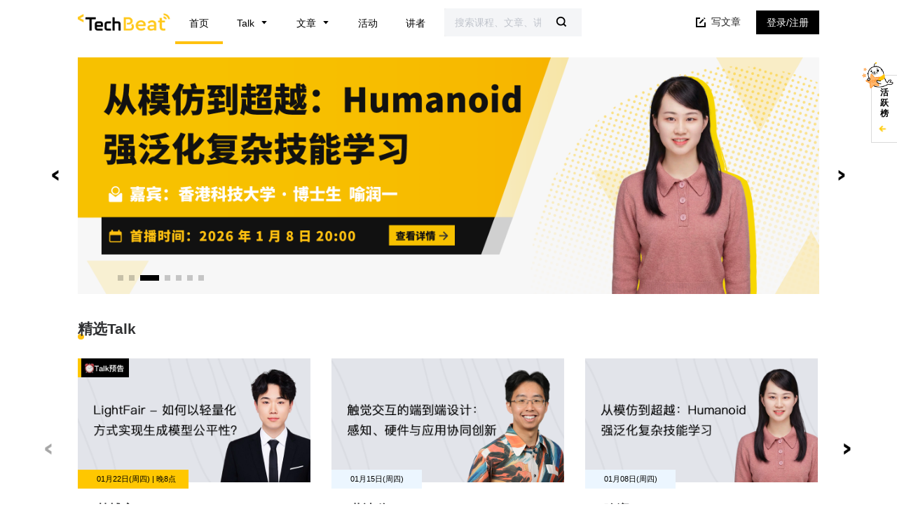

--- FILE ---
content_type: text/html
request_url: https://techbeat.net/
body_size: 3144
content:
<!DOCTYPE html><html lang=zh><head><meta charset=utf-8><meta http-equiv=X-UA-Compatible content="IE=edge"><meta content="width=device-width,initial-scale=1,maximum-scale=1,user-scalable=0;" name=viewport><meta name=keywords content=TechBeat——荟聚全球华人AI精英><meta name=description content=TechBeat是荟聚全球华人AI精英的成长社区，每周上新来自顶尖大厂、明星创业公司、国际顶级高校相关专业在读博士的最新研究工作。我们希望为AI人才打造更专业的服务和体验，加速并陪伴其成长。><meta name=baidu-site-verification content=code-8Bv3lfHbGS><meta http-equiv=pragram content=no-cache><meta http-equiv=cache-control content="no-cache, no-store, must-revalidate"><meta name=viewport content="width=device-width,initial-scale=1"><link rel=icon href=https://file.techbeat.net/techbeatStatic/v14/favicon.ico><title>TechBeat</title><title>tech</title><meta http-equiv=X-UA-Compatible content="IE=edge,chrome=1"><meta name=apple-mobile-web-app-capable content=yes><meta name=viewport content="width=device-width,initial-scale=1,minimum-scale=1,maximum-scale=1,user-scalable=no"><link rel=stylesheet href=https://g.alicdn.com/de/prismplayer/2.8.8/skins/default/aliplayer-min.css><script>!function (e, t, n, g, i) {
            e[i] = e[i] || function () {
                (e[i].q = e[i].q || []).push(arguments)
            }, n = t.createElement("script"), tag = t.getElementsByTagName("script")[0], n.async = 1, n.src = ('https:' == document.location.protocol ? 'https://' : 'http://') + g, tag.parentNode.insertBefore(n, tag)
        }(window, document, "script", "assets.giocdn.com/2.1/gio.js", "gio");
        gio('init', 'a3aadb49a9879c0e', {});
        gio('send');</script><script charset=utf-8 src=https://g.alicdn.com/de/prismplayer/2.8.8/aliplayer-min.js></script><link href=https://file.techbeat.net/techbeatStatic/v14/css/chunk-06ae6cf1.8f4be98a.css rel=prefetch><link href=https://file.techbeat.net/techbeatStatic/v14/css/chunk-09fdbf33.3cbbe9da.css rel=prefetch><link href=https://file.techbeat.net/techbeatStatic/v14/css/chunk-0ce30992.6b4a0d68.css rel=prefetch><link href=https://file.techbeat.net/techbeatStatic/v14/css/chunk-187a860b.ff49d0b5.css rel=prefetch><link href=https://file.techbeat.net/techbeatStatic/v14/css/chunk-19f8ce22.f43bee83.css rel=prefetch><link href=https://file.techbeat.net/techbeatStatic/v14/css/chunk-1f99b962.c76eaebc.css rel=prefetch><link href=https://file.techbeat.net/techbeatStatic/v14/css/chunk-2310fb21.b72bc497.css rel=prefetch><link href=https://file.techbeat.net/techbeatStatic/v14/css/chunk-2377f867.e14f5dbc.css rel=prefetch><link href=https://file.techbeat.net/techbeatStatic/v14/css/chunk-23ea3ad5.460afe69.css rel=prefetch><link href=https://file.techbeat.net/techbeatStatic/v14/css/chunk-23fa13f9.02329390.css rel=prefetch><link href=https://file.techbeat.net/techbeatStatic/v14/css/chunk-2638c1df.400a8897.css rel=prefetch><link href=https://file.techbeat.net/techbeatStatic/v14/css/chunk-2bddffc3.68102f57.css rel=prefetch><link href=https://file.techbeat.net/techbeatStatic/v14/css/chunk-2e55063c.d462c9cb.css rel=prefetch><link href=https://file.techbeat.net/techbeatStatic/v14/css/chunk-2f2e0803.94bd7cdb.css rel=prefetch><link href=https://file.techbeat.net/techbeatStatic/v14/css/chunk-2f958184.948d5a21.css rel=prefetch><link href=https://file.techbeat.net/techbeatStatic/v14/css/chunk-323568a5.a1657079.css rel=prefetch><link href=https://file.techbeat.net/techbeatStatic/v14/css/chunk-32507de8.15b71261.css rel=prefetch><link href=https://file.techbeat.net/techbeatStatic/v14/css/chunk-3b0cd271.31708bcc.css rel=prefetch><link href=https://file.techbeat.net/techbeatStatic/v14/css/chunk-42202914.b6465f34.css rel=prefetch><link href=https://file.techbeat.net/techbeatStatic/v14/css/chunk-4240abba.00cd2eba.css rel=prefetch><link href=https://file.techbeat.net/techbeatStatic/v14/css/chunk-425030ff.c6a6aff2.css rel=prefetch><link href=https://file.techbeat.net/techbeatStatic/v14/css/chunk-48b60362.31f41c6f.css rel=prefetch><link href=https://file.techbeat.net/techbeatStatic/v14/css/chunk-4bf2ee77.b0b04cf4.css rel=prefetch><link href=https://file.techbeat.net/techbeatStatic/v14/css/chunk-507a3032.72ce2d77.css rel=prefetch><link href=https://file.techbeat.net/techbeatStatic/v14/css/chunk-515083c8.bd84d1c1.css rel=prefetch><link href=https://file.techbeat.net/techbeatStatic/v14/css/chunk-51bbd284.7ac2d523.css rel=prefetch><link href=https://file.techbeat.net/techbeatStatic/v14/css/chunk-53e6db7a.847d68d0.css rel=prefetch><link href=https://file.techbeat.net/techbeatStatic/v14/css/chunk-5530b1a6.2a9608e5.css rel=prefetch><link href=https://file.techbeat.net/techbeatStatic/v14/css/chunk-55bee5a7.dcd72da9.css rel=prefetch><link href=https://file.techbeat.net/techbeatStatic/v14/css/chunk-5c60eda7.6b8e5fc8.css rel=prefetch><link href=https://file.techbeat.net/techbeatStatic/v14/css/chunk-641b0569.08ee75d4.css rel=prefetch><link href=https://file.techbeat.net/techbeatStatic/v14/css/chunk-6440f6d0.77d10ac0.css rel=prefetch><link href=https://file.techbeat.net/techbeatStatic/v14/css/chunk-6a686728.014e0892.css rel=prefetch><link href=https://file.techbeat.net/techbeatStatic/v14/css/chunk-6b642eb1.4cecc7c0.css rel=prefetch><link href=https://file.techbeat.net/techbeatStatic/v14/css/chunk-705a3b21.a040f10e.css rel=prefetch><link href=https://file.techbeat.net/techbeatStatic/v14/css/chunk-70ba7bde.f6941e2e.css rel=prefetch><link href=https://file.techbeat.net/techbeatStatic/v14/css/chunk-713aea00.b8f6bb44.css rel=prefetch><link href=https://file.techbeat.net/techbeatStatic/v14/css/chunk-74772cb3.522d5f43.css rel=prefetch><link href=https://file.techbeat.net/techbeatStatic/v14/css/chunk-74903f3f.a569f77c.css rel=prefetch><link href=https://file.techbeat.net/techbeatStatic/v14/css/chunk-74dde852.d74d05a5.css rel=prefetch><link href=https://file.techbeat.net/techbeatStatic/v14/css/chunk-7d79b3e5.b7c71e9f.css rel=prefetch><link href=https://file.techbeat.net/techbeatStatic/v14/css/chunk-8d711a1e.6ba6a75d.css rel=prefetch><link href=https://file.techbeat.net/techbeatStatic/v14/css/chunk-8ebef1b0.c6e111eb.css rel=prefetch><link href=https://file.techbeat.net/techbeatStatic/v14/css/chunk-9908722e.7432e649.css rel=prefetch><link href=https://file.techbeat.net/techbeatStatic/v14/css/chunk-a7d18692.bf8e4716.css rel=prefetch><link href=https://file.techbeat.net/techbeatStatic/v14/css/chunk-a8d059f0.85e76382.css rel=prefetch><link href=https://file.techbeat.net/techbeatStatic/v14/css/chunk-d864c3c6.68d52813.css rel=prefetch><link href=https://file.techbeat.net/techbeatStatic/v14/css/chunk-db508536.9efb7537.css rel=prefetch><link href=https://file.techbeat.net/techbeatStatic/v14/css/chunk-ea4bf070.82eca2fd.css rel=prefetch><link href=https://file.techbeat.net/techbeatStatic/v14/css/chunk-ee57e094.ebf715b8.css rel=prefetch><link href=https://file.techbeat.net/techbeatStatic/v14/css/chunk-f5023b4e.a19bdf2b.css rel=prefetch><link href=https://file.techbeat.net/techbeatStatic/v14/js/chunk-06ae6cf1.1b617151.js rel=prefetch><link href=https://file.techbeat.net/techbeatStatic/v14/js/chunk-09fdbf33.434f588f.js rel=prefetch><link href=https://file.techbeat.net/techbeatStatic/v14/js/chunk-0ce30992.aaf9a709.js rel=prefetch><link href=https://file.techbeat.net/techbeatStatic/v14/js/chunk-187a860b.0a9d5c14.js rel=prefetch><link href=https://file.techbeat.net/techbeatStatic/v14/js/chunk-19f8ce22.3f418db1.js rel=prefetch><link href=https://file.techbeat.net/techbeatStatic/v14/js/chunk-1f99b962.d756d3d7.js rel=prefetch><link href=https://file.techbeat.net/techbeatStatic/v14/js/chunk-2310fb21.e3bf5d5e.js rel=prefetch><link href=https://file.techbeat.net/techbeatStatic/v14/js/chunk-2377f867.ebc1fec0.js rel=prefetch><link href=https://file.techbeat.net/techbeatStatic/v14/js/chunk-23ea3ad5.ff28bf9b.js rel=prefetch><link href=https://file.techbeat.net/techbeatStatic/v14/js/chunk-23fa13f9.7d84fcef.js rel=prefetch><link href=https://file.techbeat.net/techbeatStatic/v14/js/chunk-2638c1df.0a0858d8.js rel=prefetch><link href=https://file.techbeat.net/techbeatStatic/v14/js/chunk-2bddffc3.fdeb3d2c.js rel=prefetch><link href=https://file.techbeat.net/techbeatStatic/v14/js/chunk-2d0d712f.d42a8f48.js rel=prefetch><link href=https://file.techbeat.net/techbeatStatic/v14/js/chunk-2d21af29.6c7f0fad.js rel=prefetch><link href=https://file.techbeat.net/techbeatStatic/v14/js/chunk-2e55063c.5803a746.js rel=prefetch><link href=https://file.techbeat.net/techbeatStatic/v14/js/chunk-2f2e0803.2d3b1a38.js rel=prefetch><link href=https://file.techbeat.net/techbeatStatic/v14/js/chunk-2f958184.975b72ce.js rel=prefetch><link href=https://file.techbeat.net/techbeatStatic/v14/js/chunk-323568a5.a80a4266.js rel=prefetch><link href=https://file.techbeat.net/techbeatStatic/v14/js/chunk-32507de8.2258802e.js rel=prefetch><link href=https://file.techbeat.net/techbeatStatic/v14/js/chunk-3b0cd271.9436b205.js rel=prefetch><link href=https://file.techbeat.net/techbeatStatic/v14/js/chunk-42202914.6fa94709.js rel=prefetch><link href=https://file.techbeat.net/techbeatStatic/v14/js/chunk-4240abba.dc81ce3e.js rel=prefetch><link href=https://file.techbeat.net/techbeatStatic/v14/js/chunk-425030ff.d36096dc.js rel=prefetch><link href=https://file.techbeat.net/techbeatStatic/v14/js/chunk-48b60362.cc985b44.js rel=prefetch><link href=https://file.techbeat.net/techbeatStatic/v14/js/chunk-4bf2ee77.9e439766.js rel=prefetch><link href=https://file.techbeat.net/techbeatStatic/v14/js/chunk-507a3032.8599a93d.js rel=prefetch><link href=https://file.techbeat.net/techbeatStatic/v14/js/chunk-515083c8.6a53e357.js rel=prefetch><link href=https://file.techbeat.net/techbeatStatic/v14/js/chunk-51bbd284.7bd0c719.js rel=prefetch><link href=https://file.techbeat.net/techbeatStatic/v14/js/chunk-53e6db7a.b5cdbcfe.js rel=prefetch><link href=https://file.techbeat.net/techbeatStatic/v14/js/chunk-5530b1a6.6122caf4.js rel=prefetch><link href=https://file.techbeat.net/techbeatStatic/v14/js/chunk-55bee5a7.9b3ab742.js rel=prefetch><link href=https://file.techbeat.net/techbeatStatic/v14/js/chunk-5c60eda7.f357bce5.js rel=prefetch><link href=https://file.techbeat.net/techbeatStatic/v14/js/chunk-5cccf5f8.1a870871.js rel=prefetch><link href=https://file.techbeat.net/techbeatStatic/v14/js/chunk-641b0569.ed1808b3.js rel=prefetch><link href=https://file.techbeat.net/techbeatStatic/v14/js/chunk-6440f6d0.a967a153.js rel=prefetch><link href=https://file.techbeat.net/techbeatStatic/v14/js/chunk-6a686728.7f764231.js rel=prefetch><link href=https://file.techbeat.net/techbeatStatic/v14/js/chunk-6b642eb1.95560a5d.js rel=prefetch><link href=https://file.techbeat.net/techbeatStatic/v14/js/chunk-705a3b21.c9a0b3a2.js rel=prefetch><link href=https://file.techbeat.net/techbeatStatic/v14/js/chunk-70ba7bde.ce2cee74.js rel=prefetch><link href=https://file.techbeat.net/techbeatStatic/v14/js/chunk-713aea00.b8cf4db1.js rel=prefetch><link href=https://file.techbeat.net/techbeatStatic/v14/js/chunk-74772cb3.b83fd7b4.js rel=prefetch><link href=https://file.techbeat.net/techbeatStatic/v14/js/chunk-74903f3f.13b5a19e.js rel=prefetch><link href=https://file.techbeat.net/techbeatStatic/v14/js/chunk-74dde852.94e5d69f.js rel=prefetch><link href=https://file.techbeat.net/techbeatStatic/v14/js/chunk-7d79b3e5.6e460e77.js rel=prefetch><link href=https://file.techbeat.net/techbeatStatic/v14/js/chunk-8d711a1e.d5d7a344.js rel=prefetch><link href=https://file.techbeat.net/techbeatStatic/v14/js/chunk-8ebef1b0.a8d7c133.js rel=prefetch><link href=https://file.techbeat.net/techbeatStatic/v14/js/chunk-9908722e.c0b2f1b3.js rel=prefetch><link href=https://file.techbeat.net/techbeatStatic/v14/js/chunk-a7d18692.26fbd89c.js rel=prefetch><link href=https://file.techbeat.net/techbeatStatic/v14/js/chunk-a8d059f0.fd2e5d0e.js rel=prefetch><link href=https://file.techbeat.net/techbeatStatic/v14/js/chunk-d864c3c6.89035207.js rel=prefetch><link href=https://file.techbeat.net/techbeatStatic/v14/js/chunk-db508536.10828678.js rel=prefetch><link href=https://file.techbeat.net/techbeatStatic/v14/js/chunk-ea4bf070.e6eb94ca.js rel=prefetch><link href=https://file.techbeat.net/techbeatStatic/v14/js/chunk-ee57e094.9e8703b9.js rel=prefetch><link href=https://file.techbeat.net/techbeatStatic/v14/js/chunk-f5023b4e.d74ce06f.js rel=prefetch><link href=https://file.techbeat.net/techbeatStatic/v14/css/chunk-vendors.b6588c2c.css rel=preload as=style><link href=https://file.techbeat.net/techbeatStatic/v14/css/index.73b3b25c.css rel=preload as=style><link href=https://file.techbeat.net/techbeatStatic/v14/js/chunk-vendors.d2f73e65.js rel=preload as=script><link href=https://file.techbeat.net/techbeatStatic/v14/js/index.f1a57600.js rel=preload as=script><link href=https://file.techbeat.net/techbeatStatic/v14/css/chunk-vendors.b6588c2c.css rel=stylesheet><link href=https://file.techbeat.net/techbeatStatic/v14/css/index.73b3b25c.css rel=stylesheet></head><body><noscript><strong>We're sorry but tech doesn't work properly without JavaScript enabled. Please enable it to continue.</strong></noscript><div id=app></div><script src=https://file.techbeat.net/techbeatStatic/v14/js/chunk-vendors.d2f73e65.js></script><script src=https://file.techbeat.net/techbeatStatic/v14/js/index.f1a57600.js></script></body><script async src="https://www.googletagmanager.com/gtag/js?id=UA-175676697-1"></script><script charset=utf-8 src=./playComponent.js></script><script>var _hmt = _hmt || [];
    (function () {
        var hm = document.createElement("script");
        hm.src = "https://hm.baidu.com/hm.js?09e2de6133e0187da061f9d600bd32e9";
        var s = document.getElementsByTagName("script")[0];
        s.parentNode.insertBefore(hm, s);
    })();</script><script>var userAgent = navigator.userAgent; //取得浏览器的userAgent字符串
    var isIE = userAgent.indexOf("compatible") > -1 && userAgent.indexOf("MSIE") > -1; //判断是否IE<11浏览器
    var isIE11 = userAgent.indexOf('Trident') > -1 && userAgent.indexOf("rv:11.0") > -1;
    if (isIE || isIE11) {
        alert("您的ie浏览器版本过低，请升级为Microsoft Edge浏览器或使用Chrome,Firefox以及其它支持ES6的浏览器，以获得更好的浏览体验！")
    }

    window.dataLayer = window.dataLayer || [];

    function gtag() {
        dataLayer.push(arguments);
    }

    gtag('js', new Date());
    gtag('config', 'UA-175676697-1');</script></html>

--- FILE ---
content_type: text/css
request_url: https://file.techbeat.net/techbeatStatic/v14/css/chunk-32507de8.15b71261.css
body_size: 1508
content:
@media (min-width:1190px){.el-dialog--center .el-dialog__body{padding:35px 45px 30px}.el-select .el-input .el-select__caret{color:#121212}.bmp{background:#fff}.bmp .title{width:1.63rem;height:.33rem}.bmp .name_error .phone .el-input{width:2.6rem}.bmp .wx_title{width:1.63rem;height:.33rem;margin:0 auto}.bmp .wx_t{margin:0 auto .08rem auto;width:1.08rem;height:.25rem;font-size:.18rem;font-weight:500;color:#000;line-height:.25rem}.bmp .wx_ewm{display:block;margin:auto;width:1.6rem;height:1.6rem}.bmp .ewm_bootom{margin:.03rem auto;color:#000}.bmp .ewm_bootom,.bmp .ewm_bootom1{width:1.56rem;height:.22rem;font-size:.13rem;font-weight:500;text-align:center;line-height:.22rem}.bmp .ewm_bootom1{margin:0 auto;color:#ffc700}.bmp .kong{height:.3rem}.bmp .phone{border-bottom:1px solid #e2e4ea;width:100%}.bmp .phone .el-select,.bmp .phone .el-select .el-input{width:.7rem}.bmp .phone .el-input__suffix{color:#05d8bb}.bmp .phone .el-input__inner{border:0;padding:0}.bmp .phone .phone_input{min-width:1.9rem;width:auto}.bmp .phone .hx{border-left:1px solid #e2e4ea}.bmp .phone .fsyzm{font-size:.14rem;font-weight:400;color:#ffc700;line-height:.2rem}.bmp .phone .check_yzm,.bmp .phone .fsyzm{padding-left:.1rem;width:.7rem;height:.2rem}.bmp .phone .check_yzm{text-align:center;color:#999}.bmp .phone .show-pwd{width:auto}.bmp .phone .show-pwd img{width:.18rem;height:.12rem;margin:auto 0 auto auto;display:block}.bmp .phone .mm{min-width:2.6rem}.bmp .phone .el-form-item__error{margin-left:-.7rem}.bmp .icon_close .el-input__validateIcon{display:none}.bmp .zc{margin-top:.3rem;width:100%;height:.42rem;text-align:center;cursor:pointer;line-height:.42rem;color:#fff;background:#ffc700;border-radius:initial;border:none}.bmp .xy{margin:.1rem auto .2rem auto;height:.17rem;font-size:.12rem;font-weight:400;text-align:center;color:#999;line-height:.17rem}.bmp .xy .xy_c,.bmp .xy .xy_c a{cursor:pointer;color:#ffc700}.bmp .xy .xy_c a{height:.17rem;font-size:.12rem;font-weight:400;text-decoration:none}.bmp .wx{margin-top:.2rem;margin-left:0;color:#fff;height:.42rem;display:-webkit-box;display:-ms-flexbox;display:flex;-webkit-box-align:center;-ms-flex-align:center;align-items:center;-webkit-box-pack:center;-ms-flex-pack:center;justify-content:center;background:#68b84b;border-radius:initial;border:none}.bmp .wx .wx_img{background:url([data-uri]) no-repeat 50%;background-size:cover;color:#fff;width:.22rem;height:.22rem}.bmp .wx .wx_z{padding-left:.1rem;line-height:.22rem}.bmp .qt{padding-top:.2rem;display:-webkit-box;display:-ms-flexbox;display:flex;-webkit-box-align:center;-ms-flex-align:center;align-items:center;-webkit-box-pack:center;-ms-flex-pack:center;justify-content:center}.bmp .qt .qt_yzm_img{width:.16rem;height:.16rem;display:block}.bmp .qt .qi_yzm_title{padding-left:.05rem;height:.2rem;font-size:.14rem;font-weight:400;color:#000;line-height:.2rem}.bmp .qt .fgx{width:.01rem;height:.16rem;margin:auto .2rem;background:#e2e4ea}.bmp .qt .qt_mm_img{width:.16rem;height:.16rem;display:block;margin-right:.05rem}.bmp .qt .qt_mm_title{height:.2rem;font-size:.14rem;font-weight:400;color:#000;line-height:.2rem}}@media (max-width:1190px){.el-dialog--center .el-dialog__body{padding:0;overflow:hidden}.bmp,.tech-content{background:#fff}.bmp{height:100%;width:100%;padding:.73rem .36rem;-webkit-box-sizing:border-box;box-sizing:border-box}.bmp .title,.bmp .wx_title{width:1.63rem;height:.33rem}.bmp .wx_title{margin:0 auto}.bmp .el-form-item__label{font-size:.22rem}.bmp .wx_t{margin:0 auto .08rem auto;width:1.08rem;height:.25rem;font-size:.18rem;font-weight:500;color:#000;line-height:.25rem}.bmp .wx_ewm{display:block;margin:auto;width:1.6rem;height:1.6rem}.bmp .ewm_bootom{margin:.03rem auto;color:#000}.bmp .ewm_bootom,.bmp .ewm_bootom1{width:1.56rem;height:.22rem;font-size:.13rem;font-weight:500;text-align:center;line-height:.22rem}.bmp .ewm_bootom1{margin:0 auto;color:#ffc700}.bmp .kong{height:.3rem}.bmp .phone{border-bottom:1px solid #e2e4ea;width:100%}.bmp .phone .el-input__suffix{height:auto;background:transparent}.bmp .phone .icon_close .el-input__validateIcon{display:none}.bmp .phone .el-input{width:1.3rem}.bmp .phone .el-input__inner{border:0 solid #dcdfe6;padding:0}.bmp .phone .phone_input{min-width:3.3rem;width:auto}.bmp .phone .hx{border-left:1px solid #e2e4ea}.bmp .phone .fsyzm{padding-left:.1rem;height:.2rem;font-size:.22rem;font-family:PingFangSC-Regular,PingFang SC;font-weight:400;color:#999;line-height:.2rem}.bmp .phone .check_yzm{width:.6rem;color:#999}.bmp .phone .show-pwd{width:auto}.bmp .phone .show-pwd img{width:.27rem;height:.18rem;margin:auto 0 auto auto;display:block}.bmp .phone .mm{min-width:4rem}.bmp .phone .el-form-item__error{margin-left:0}.bmp .zc{margin-top:.3rem;width:100%;height:.69rem;line-height:.69rem;text-align:center;color:#fff;background:#ffc700}.bmp .xy{margin:.2rem auto .4rem auto;font-size:.22rem;font-weight:400;text-align:center;color:#999;line-height:.3rem}.bmp .xy .xy_c{color:#ffc700}.bmp .wx{margin-top:.2rem;margin-left:0;color:#fff;height:.69rem;display:-webkit-box;display:-ms-flexbox;display:flex;-webkit-box-align:center;-ms-flex-align:center;align-items:center;-webkit-box-pack:center;-ms-flex-pack:center;justify-content:center;background:#68b84b}.bmp .wx .wx_img{background:url([data-uri]) no-repeat 50%;background-size:cover;color:#fff;width:.33rem;height:.33rem}.bmp .wx .wx_z{padding-left:.1rem;line-height:.22rem}.bmp .qzwxdk{margin-top:.26rem;text-align:center;height:.33rem;font-size:.24rem;font-family:PingFangSC-Regular,PingFang SC;font-weight:400;color:#999;line-height:.33rem}.bmp .qt{width:75%;margin-left:.5rem;position:absolute;bottom:.75rem;display:-webkit-box;display:-ms-flexbox;display:flex;-webkit-box-align:center;-ms-flex-align:center;align-items:center;-webkit-box-pack:center;-ms-flex-pack:center;justify-content:center}.bmp .qt .qt_yzm_img{width:.28rem;height:.28rem;display:block}.bmp .qt .qi_yzm_title{padding-left:.1rem;font-size:.22rem;font-weight:400;color:#000;line-height:.3rem}.bmp .qt .fgx{width:.02rem;height:.27rem;margin:auto .4rem;background:#e2e4ea}.bmp .qt .qt_mm_img{width:.28rem;height:.28rem;display:block}.bmp .qt .qt_mm_title{padding-left:.1rem;font-size:.22rem;font-weight:400;color:#000;line-height:.3rem}.name_error .phone .el-form-item__error{margin-left:-1rem}}

--- FILE ---
content_type: text/css
request_url: https://file.techbeat.net/techbeatStatic/v14/css/chunk-2f958184.948d5a21.css
body_size: 3145
content:
@media (min-width:1190px){[data-v-26d49bc0] .write-article{margin-right:.25rem}[data-v-26d49bc0].header-search .small-input-box{width:2.2rem}[data-v-26d49bc0].header-search .el-input{width:2rem!important}}.header-container{position:fixed;z-index:1600;top:0;left:0;width:100%;background:#fff}.header-div{display:inline-block}.hide-scrollbar{padding-bottom:1px;scrollbar-width:none;-ms-overflow-style:none}.hide-scrollbar::-webkit-scrollbar{display:none}.el-message-box__message p{margin:0;line-height:24px;overflow-wrap:break-word}@media (min-width:1190px){.header-icon{display:none}.header-container{height:.72rem}.header-wraper{display:-webkit-box;display:-ms-flexbox;display:flex;-webkit-box-align:center;-ms-flex-align:center;align-items:center;height:.72rem}.content-width-limit{max-width:14.4rem;min-width:14.4rem;margin:0 auto;padding:0 1.25rem}.content-width-limit,.header-menu{-webkit-box-sizing:border-box;box-sizing:border-box}.header-menu{display:-webkit-box;display:-ms-flexbox;display:flex;-webkit-box-align:center;-ms-flex-align:center;align-items:center;padding:0 .3rem;font-size:.16rem}.menu-options{float:left;margin-right:.3rem;cursor:pointer}.header-lg{height:.3rem}.header-lg img{height:100%}.el-menu--horizontal>.el-menu-item.is-active,.el-menu--horizontal>.el-submenu.is-active .el-submenu__title{border-bottom:4px solid #ffc110}.el-menu--horizontal>.el-menu-item,.el-menu--horizontal>.el-submenu .el-submenu__title{height:.7rem;line-height:.7rem;border-bottom:.04rem solid transparent}.el-menu--horizontal>.el-menu-item,.el-menu--horizontal>.el-menu-item.is-active,.el-menu--horizontal>.el-submenu .el-submenu__title{color:#000;font-size:.16rem}.el-submenu__title i{color:#000}.el-icon-arrow-down:before{content:"\E790"}.el-menu--horizontal .el-menu .el-menu-item{color:#000;text-align:center;font-size:12px;margin:0 10px;padding:0}.el-menu--horizontal .el-menu .el-menu-item:hover{color:#000;background:#ededed}.active{border-bottom:4px solid #ffc110}.el-menu--horizontal{top:75px!important}.el-menu{top:0!important}.el-menu--collapse .el-menu .el-submenu,.el-menu--popup{min-width:160px}.menu-options__name{display:-webkit-box;display:-ms-flexbox;display:flex;-webkit-box-align:center;-ms-flex-align:center;align-items:center;position:relative;line-height:67px;font-size:16px;color:#000}.el-dropdown{display:inline-block;position:relative;color:#606266;font-size:14px}.el-link{display:-webkit-inline-box;display:-ms-inline-flexbox;display:inline-flex;-webkit-box-orient:horizontal;-ms-flex-direction:row;flex-direction:row;-webkit-box-align:center;-ms-flex-align:center;align-items:center;-webkit-box-pack:center;-ms-flex-pack:center;justify-content:center;vertical-align:middle;position:relative;text-decoration:none;outline:0;padding:0}.el-icon-caret-bottom{font-family:element-icons!important;speak:none;font-style:normal;font-weight:400;font-variant:normal;text-transform:none;line-height:1;vertical-align:baseline;display:inline-block;-webkit-font-smoothing:antialiased;-moz-osx-font-smoothing:grayscale;font-size:16px;color:#000;margin-left:5px}.el-icon-caret-bottom:before{content:"\E790"}.menu-nav{position:absolute;top:.83rem;left:-.5rem;margin:5px 0;background-color:#fff;border:1px solid #ebeef5;border-radius:4px;-webkit-box-shadow:0 2px 12px 0 rgba(0,0,0,.1);box-shadow:0 2px 12px 0 rgba(0,0,0,.1);font-size:12px;color:inherit;width:150px;padding:5px;text-align:center}.menu-nav li{list-style:none;line-height:36px;padding:0 20px;margin:0;font-size:14px;color:#606266;cursor:pointer;outline:0}.popper__arrow{position:absolute;width:0;height:0;border-bottom:7px solid #fff;border-left:7px solid transparent;border-right:7px solid transparent;top:-7px}.nav-active{display:block}.cursor-pointer{cursor:pointer}.header-search{-webkit-box-flex:1;-ms-flex-positive:1;flex-grow:1;position:relative}.small-input-box{width:300px;position:relative}.el-input-icon{display:none}.el-input{position:relative;font-size:14px;display:inline-block;width:285px;background:#eee}.el-input-s{-webkit-appearance:none;background-color:#fff;background-image:none;border-radius:4px;border:1px solid #dcdfe6;-webkit-box-sizing:border-box;box-sizing:border-box;color:#606266;display:inline-block;font-size:inherit;height:40px;line-height:40px;outline:0;padding:0 15px;-webkit-transition:border-color .2s cubic-bezier(.645,.045,.355,1);transition:border-color .2s cubic-bezier(.645,.045,.355,1);width:100%;padding-right:30px;background:#f4f5f7}.header-search .el-input input{border:none;background:#f4f5f7}.header-search .el-button:active,.header-search .el-button:focus,.header-search .el-button:hover{color:#000;border:none;background-color:#f5f5f5}.header-search .el-button--default{position:absolute;top:0;-webkit-transition:all .3s;height:100%;color:#c0c4cc;text-align:center;right:0;transition:all .3s;cursor:pointer;background:#f4f5f7;border:none;border-radius:0}.el-icon-search{position:absolute;top:50%;right:-5px;font-size:20px;color:#000;font-weight:900;-webkit-transform:translate(-50%,-50%);transform:translate(-50%,-50%)}.header-client{display:-webkit-box;display:-ms-flexbox;display:flex;-webkit-box-align:center;-ms-flex-align:center;align-items:center;-webkit-box-pack:end;-ms-flex-pack:end;justify-content:flex-end}.user-state,.write-article{float:left}.write-article{margin-right:30px;font-size:14px;display:-webkit-box;display:-ms-flexbox;display:flex;-webkit-box-align:center;-ms-flex-align:center;align-items:center;height:72px}.el-icon--left{font-family:element-icons!important;speak:none;font-style:normal;font-weight:400;font-variant:normal;text-transform:none;line-height:1;vertical-align:baseline;display:inline-block;-webkit-font-smoothing:antialiased;-moz-osx-font-smoothing:grayscale;margin-right:5px;height:20px}.btn-black{width:90px;height:34px;border-radius:4px;background:#000;font-size:14px;text-align:center;line-height:34px;color:#fff;-webkit-transition-duration:.15s;transition-duration:.15s;margin:0;padding:0}.system-login{border-radius:0}}@media (min-width:1190px) and (max-width:1373px){.header-menu{padding:0 .08rem}.write-article{margin-right:.08rem}}@media (max-width:1199px){*,:after,:before{margin:0;padding:0;border:0;outline:0}*,.header-container,:after,:before{-webkit-box-sizing:border-box;box-sizing:border-box}.header-container{height:1.2rem;width:100vw;padding:.32rem .3rem}.header-client,.header-menu{display:none}.header-wraper{width:100%;height:100%;display:grid;grid-template-columns:37.2% 55.75% 7.04%;overflow:hidden;font-size:0}.header-lg a{display:block}.header-lg img{width:1.26rem;height:37px;width:2.38rem;height:.48rem;vertical-align:top;position:relative;display:inline-block}.header-search{position:relative;margin-right:.1rem}.el-input{width:100%;height:100%;position:relative}.header-search .el-input__inner{background:#f5f5f5;right:.3rem;border-radius:5px 0 0 5px;font-size:.22rem;padding:0 8.8px;width:2.5rem;opacity:1;border:none;margin:auto;line-height:.3rem}.header-search .el-button--default,.header-search .el-input__inner{position:absolute;color:#000;height:.56rem;-webkit-transition:all .3s ease;transition:all .3s ease}.header-search .el-button--default{right:0;line-height:.45rem;text-align:center;width:.76rem;background:#f6f6f6;border-radius:.16rem;padding:0;border:none;display:-webkit-box;display:-ms-flexbox;display:flex;-webkit-box-align:center;-ms-flex-align:center;align-items:center;-webkit-box-pack:center;-ms-flex-pack:center;justify-content:center}.header-search .el-button--default>span{width:.35rem;height:.35rem;display:block}.header-search .el-input{border:0}.header-search .search-icon{width:.35rem;height:.35rem}.el-button:active,.el-button:focus,.el-button:hover{color:#000;border:none;background-color:#f5f5f5}.el-icon-search{font-size:18px;margin-top:6px}.el-input-group__append{right:0;line-height:.45rem;text-align:center;position:absolute;color:#000;-webkit-transition:all .3s ease;transition:all .3s ease;background:#f6f6f6;border-radius:.09rem;width:.56rem;height:.56rem;padding:0;border:none}.header-icon-menu{width:.3rem;margin-top:.08rem;display:inline-block;margin-left:.05rem}.header-icon-image{position:relative;display:inline-block;width:.4rem;height:.4rem}.header-icon_img{display:block;width:100%;margin-top:5px;-o-object-fit:cover;object-fit:cover}.menu-close{font-size:30px;line-height:13px;font-weight:600}.icon-close:before{content:"\e72d"}.menu-nav{position:fixed;z-index:10000;top:1.2rem;width:100%;left:0;height:100%;text-align:center;overflow:auto;background:#fff;padding-bottom:150px;-webkit-box-sizing:border-box;box-sizing:border-box}.el-submenu__title i{color:#000;top:49%;left:56px;right:0;font-size:17px}.el-icon-arrow-down:before{content:"\E790"}.el-menu-item,.el-submenu{border-bottom:1px solid #e5e5e5;margin:0 20px;min-height:1.4rem}.el-menu-item,.el-submenu,.el-submenu__title{padding:0;padding-left:0!important;line-height:1.4rem}.el-submenu__title{min-height:.8rem;height:1.4rem}.el-submenu__title:hover{background-color:#fff}.el-submenu .el-menu-item{padding:0;padding-left:0}.el-menu-item .el-button{background:#000;border-radius:.32rem;font-weight:600;color:#fff;border-radius:.1rem}.have-children{border-bottom:none;min-height:56px}.is-opened .el-submenu__title{border-bottom:1px solid #000}.el-input__suffix{pointer-events:auto}.mmmmm .el-submenu__title{display:-webkit-box;display:-ms-flexbox;display:flex;-webkit-box-align:center;-ms-flex-align:center;align-items:center;-webkit-box-pack:center;-ms-flex-pack:center;justify-content:center}.ww{font-size:.28rem;font-family:PingFangSC-Regular,PingFang SC;font-weight:400;color:#333;line-height:82px}.phone-name-box{display:inline-block;max-width:100px;white-space:nowrap;overflow:hidden;text-overflow:ellipsis;margin-left:10px}.mmmmm .el-submenu__icon-arrow{position:unset;margin-top:.01rem;margin-left:.18rem}}.hearSearchList{background-color:transparent;top:.4rem;left:0;position:absolute}.hearSearchList,.hearSearchList .hearSearchListContent{-webkit-box-sizing:border-box;box-sizing:border-box;width:100%}.hearSearchList .hearSearchListContent{background-color:#fff;padding:.3rem .2rem;padding-bottom:.1rem;-webkit-box-shadow:0 2px 6px 0 rgba(0,0,0,.1);box-shadow:0 2px 6px 0 rgba(0,0,0,.1)}.hearSearchList .label-text{cursor:default;font-size:.15rem;color:#999;padding-bottom:.15rem;border-bottom:1px solid #ccc}@media (min-width:1190px){.searchList{list-style:none;padding:0;margin-top:.15rem}.searchList li{width:100%;min-height:.4rem;font-size:.16rem;cursor:pointer;padding-top:0}.searchList li,.searchList li .newkeysContent{overflow:hidden;white-space:nowrap;text-overflow:ellipsis}.searchList li .newkeysContent{max-width:80%}.header-container{-webkit-box-shadow:inherit!important;box-shadow:inherit!important}.el-menu.el-menu--horizontal{border-bottom:none}.el-menu--horizontal .popper__arrow{left:70px!important}.el-menu--horizontal ul{left:-40px!important;border:none!important}.header-search{display:-webkit-box;display:-ms-flexbox;display:flex;-ms-flex-line-pack:center;align-content:center;-webkit-box-pack:center;-ms-flex-pack:center;justify-content:center;-webkit-box-flex:1;-ms-flex-positive:1;flex-grow:1;position:relative}.header-search .search-btn{text-align:right;padding:0 20px}.header-search .search-icon{width:.2rem;height:.2rem}.el-popover{padding:0;border-radius:0}.user_xx{position:relative;width:2.94rem;overflow:auto;min-height:2.36rem;max-height:3.28rem;background:#fff}.user_xx .xx_no{text-align:center;height:1.86rem;line-height:1.86rem;font-size:.12rem;font-weight:500;color:#a0a0a0}.user_xx .xx_yes{cursor:pointer;padding:.15rem .19rem;font-size:.12rem;font-weight:500;color:#000;line-height:.17rem}.user_xx .xx_hx{background:#e5e5e5;margin:0 .19rem;height:.01rem}.ckqb{cursor:pointer;width:2.94rem;height:.5rem;background:#f6f6f6;font-size:.12rem;font-weight:500;color:#333;line-height:.5rem;text-align:center}.user{width:1.52rem;height:2.79rem;background:#fff;-webkit-box-shadow:0 .02rem .05rem 0 rgba(0,0,0,.1);box-shadow:0 .02rem .05rem 0 rgba(0,0,0,.1)}.user .user_title{cursor:pointer;text-align:center;margin:.04rem;width:1.44rem;height:.42rem;font-size:.12rem;color:#1f1e1e;line-height:.42rem}.user .user_title:hover{color:#000;font-weight:500;background:#ededed}.user .user_hx{background:#e5e5e5;margin:0 auto;width:1.22rem;height:.01rem}.user .tczh{width:1.52rem;height:.42rem;text-align:center;line-height:.42rem;cursor:pointer;font-size:.12rem;font-weight:400;color:#000}.xiaoxi{display:-webkit-box;display:-ms-flexbox;display:flex;-webkit-box-align:center;-ms-flex-align:center;align-items:center;line-height:.7rem}.xiaoxi .xx_num{margin-left:.05rem;text-align:center;padding:0 .1rem;-webkit-box-sizing:border-box;box-sizing:border-box;height:.2rem;background:#f6ca4b;border-radius:.2rem;font-size:.1rem;font-weight:600;line-height:.2rem;color:#000}.hader{cursor:pointer}.hader,.hader .hader_h{height:.7rem;display:-webkit-box;display:-ms-flexbox;display:flex;-webkit-box-align:center;-ms-flex-align:center;align-items:center}.hader .img{display:block;-o-object-fit:cover;object-fit:cover;height:.4rem;width:.4rem}.hader .name{margin-left:.1rem;font-size:.14rem;font-weight:400;color:#333;overflow:hidden;white-space:nowrap;text-overflow:ellipsis;max-width:.58rem}}@media (max-width:1190px){.searchList{list-style:none;padding:0;margin-top:.15rem}.searchList li{width:100%;min-height:.4rem;font-size:.2rem;cursor:pointer;padding-top:0}.searchList li,.searchList li .newkeysContent{overflow:hidden;white-space:nowrap;text-overflow:ellipsis}.searchList li .newkeysContent{max-width:80%}.el-submenu__title{padding-right:.3rem;font-size:.28rem}.el-submenu__title i{left:.7rem}.el-menu-item{font-size:.28rem}.have-children{font-size:.24rem;display:-webkit-box;display:-ms-flexbox;display:flex;-webkit-box-align:center;-ms-flex-align:center;align-items:center;-webkit-box-pack:center;-ms-flex-pack:center;justify-content:center}.have-children ::v-deep .el-menu-item-group__title{display:none}.header-icon-menu{width:.3rem;margin-top:0;display:inline-block;margin-left:.05rem}.header-icon-image{margin-top:.05rem;position:relative;display:inline-block;width:.3rem;height:.45rem}.label-text{font-size:.25rem!important}.hearSearchList{width:89%;margin-left:11.3%;margin-top:.15rem}.hearSearchList ::v-deep .searchList ::v-deep li{min-height:.56rem;font-size:.25rem!important}.el-menu-item.is-active{color:#191816}.el-submenu.is-active .el-submenu__title{border-bottom-color:#191816}.img{-o-object-fit:cover;object-fit:cover;width:.64rem;height:.64rem}.xx_num{position:absolute;top:-.03rem;right:-.74rem;padding:0 .2rem;-webkit-box-sizing:border-box;box-sizing:border-box;height:.4rem;background:#ffc112;-webkit-box-shadow:0 .04rem .08rem 0 #fecc1d;box-shadow:0 .04rem .08rem 0 #fecc1d;border-radius:.2rem;font-size:.2rem;font-weight:500;color:#000;line-height:.4rem}}a[data-v-26d49bc0]{display:inline}@media (min-width:1200px){.tjfwh .img1[data-v-26d49bc0]{display:block;margin:0 auto;width:1.63rem;height:.33rem}.tjfwh .dlcg[data-v-26d49bc0]{text-align:center;height:.25rem;font-size:.18rem;margin:.3rem auto .1rem auto;font-weight:500;color:#ffc700;line-height:.25rem}.tjfwh .img2[data-v-26d49bc0]{display:block;margin:0 auto;width:1.6rem;height:1.6rem}.tjfwh .hx[data-v-26d49bc0]{margin-top:.2rem;margin-bottom:.3rem;width:3.8rem;height:.01rem;background:#e2e4ea}.tjfwh .ms[data-v-26d49bc0]{display:-webkit-box;display:-ms-flexbox;display:flex;-webkit-box-align:center;-ms-flex-align:center;align-items:center;-webkit-box-pack:center;-ms-flex-pack:center;justify-content:center}.tjfwh .ms .sys[data-v-26d49bc0]{display:block;width:.18rem;height:.17rem}.tjfwh .ms .title[data-v-26d49bc0]{margin-left:.11rem;width:1.95rem;height:.18rem;font-size:.13rem;font-family:PingFangSC-Medium,PingFang SC;font-weight:700;color:#000;line-height:.18rem}.tjfwh .bot[data-v-26d49bc0]{text-align:center;margin:.1rem auto 0 auto;width:1.48rem;height:1.13rem;font-size:.13rem;font-family:PingFangSC-Regular,PingFang SC;font-weight:400;color:#606266;line-height:.29rem}}@media (max-width:1200px){.tjfwh .img1[data-v-26d49bc0]{display:block;margin:0 auto;width:2.38rem;height:.48rem}.tjfwh .dlcg[data-v-26d49bc0]{text-align:center;height:.45rem;font-size:.32rem;font-weight:600;color:#ffc500;line-height:.45rem;margin:.3rem auto .1rem auto}.tjfwh .img2[data-v-26d49bc0]{display:block;margin:0 auto;width:3.3rem;height:3.3rem}.tjfwh .hx[data-v-26d49bc0]{margin-top:.2rem;margin-bottom:.3rem;width:5.7rem;height:.01rem;background:#e2e4ea}.tjfwh .ms[data-v-26d49bc0]{display:-webkit-box;display:-ms-flexbox;display:flex;-webkit-box-align:center;-ms-flex-align:center;align-items:center;-webkit-box-pack:center;-ms-flex-pack:center;justify-content:center}.tjfwh .ms .sys[data-v-26d49bc0]{display:block;width:.26rem;height:.25rem}.tjfwh .ms .title[data-v-26d49bc0]{margin-left:.11rem;width:4.21rem;height:.4rem;font-size:.28rem;font-family:PingFangSC-Regular,PingFang SC;font-weight:700;color:#000;line-height:.4rem}.tjfwh .bot[data-v-26d49bc0]{text-align:center;margin:.1rem auto 0 auto;width:3.18rem;height:2.16rem;font-size:.28rem;font-family:PingFangSC-Regular,PingFang SC;font-weight:400;color:#606266;line-height:.54rem}}[data-v-26d49bc0].h5_search_input .el-input__inner{right:0;border-radius:5px;width:2.8rem}.h-avatar[data-v-26d49bc0]{border-radius:50%}

--- FILE ---
content_type: text/css
request_url: https://file.techbeat.net/techbeatStatic/v14/css/chunk-515083c8.bd84d1c1.css
body_size: 172
content:
@media (min-width:1190px){.new_title[data-v-54a270d6]{margin-top:.3rem;color:#999;font-size:.14rem;-webkit-box-pack:justify;-ms-flex-pack:justify;justify-content:space-between}.new_title .yx[data-v-54a270d6],.new_title[data-v-54a270d6]{display:-webkit-box;display:-ms-flexbox;display:flex;-webkit-box-align:center;-ms-flex-align:center;align-items:center}.new_title .yx .url[data-v-54a270d6]{margin-left:10px}}@media (max-width:1190px){.new_title[data-v-54a270d6]{margin-top:.3rem;color:#999;font-size:.14rem;font-size:.24rem;line-height:.36rem;text-align:center}.new_title .lx[data-v-54a270d6]{padding:0 1rem}.new_title .yx[data-v-54a270d6]{display:none}}a[data-v-54a270d6]{display:inline}span[data-v-54a270d6]{cursor:pointer}.bg[data-v-54a270d6]{background:#000;font-size:.14rem}@media (min-width:1190px){.bg .title[data-v-54a270d6]{width:auto;height:.33rem}.footer[data-v-54a270d6]{margin:0 auto;max-width:14.4rem;max-height:3.5rem;display:-webkit-box;display:-ms-flexbox;display:flex;-webkit-box-sizing:border-box;box-sizing:border-box;padding:.6rem 1.25rem .48rem 1.25rem}.footer .footer_left[data-v-54a270d6]{width:8.78rem}.footer .footer_left .left_img[data-v-54a270d6]{height:.44rem;width:2.21rem}.footer .footer_left .title[data-v-54a270d6]{padding-top:.4rem}.footer .footer_left .title .left[data-v-54a270d6]{padding-left:.5rem}.footer .footer_left .title .link[data-v-54a270d6]{color:#fff;font-size:.16rem;font-weight:400;line-height:.22rem}.footer .footer_left .title .link[data-v-54a270d6]:hover{color:#ffc700}.footer .footer_left .title .check[data-v-54a270d6]{font-size:.16rem;color:#ffc700}.footer .footer_left .pc_xt[data-v-54a270d6]{margin-top:.25rem;width:100%;background:#333;height:.02rem}.footer .footer_left .bottom[data-v-54a270d6]{padding-top:.33rem;width:100%;display:-webkit-box;display:-ms-flexbox;display:flex}.footer .mp_footer_right[data-v-54a270d6]{display:none}.footer .footer_right[data-v-54a270d6]{margin:auto 0 auto auto;text-align:right}.footer .footer_right .right_img[data-v-54a270d6]{padding:.06rem;margin:0 0 0 auto;width:1.42rem;height:1.42rem;background:#fff}.footer .footer_right .footer_bottom[data-v-54a270d6]{font-size:.14rem;margin-top:.2rem;color:#fff}}@media (max-width:1190px){.bg[data-v-54a270d6]{background:#000;font-size:.24rem}.footer[data-v-54a270d6]{margin:0 auto;max-width:6.4rem;padding:1.2rem .24rem .62rem .24rem}.footer .footer_left[data-v-54a270d6]{width:100%}.footer .footer_left .left_img[data-v-54a270d6]{margin:0 auto;height:.55rem;width:2.8rem}.footer .footer_left .pc_xt[data-v-54a270d6],.footer .footer_left .title[data-v-54a270d6]{display:none}.footer .footer_left .mp_xt[data-v-54a270d6]{margin-top:.25rem;width:100%;background:#333;height:.02rem}.footer .footer_left .bottom[data-v-54a270d6]{width:100%}.footer .footer_right[data-v-54a270d6]{display:none}.footer .mp_footer_right[data-v-54a270d6]{text-align:center;padding-top:.63rem}.footer .mp_footer_right .right_img[data-v-54a270d6]{margin:0 auto;width:1.42rem;height:1.42rem;background:#fff}.footer .mp_footer_right .footer_bottom[data-v-54a270d6]{margin-top:.2rem;color:#fff}}.bg-footer{background:#000}.tech-layout{background:#f4f5f7;min-height:100vh}.tech-layout .tech-content{width:100%}.tech-layout .tech-content,.tech-layout .tech-footer{margin:0 auto;max-width:14.4rem}

--- FILE ---
content_type: text/css
request_url: https://file.techbeat.net/techbeatStatic/v14/css/chunk-23fa13f9.02329390.css
body_size: 6309
content:
@media (min-width:1190px){.card7[data-v-7f227555]{width:3.8rem;padding-bottom:.2rem;background:#fff}.card7 .top[data-v-7f227555]{width:100%;display:-webkit-box;display:-ms-flexbox;display:flex;-webkit-box-align:center;-ms-flex-align:center;align-items:center;padding-top:.1rem;padding-left:.3rem;-webkit-box-sizing:border-box;box-sizing:border-box}.card7 .top .title[data-v-7f227555]{height:.3rem;font-size:.22rem;font-weight:600;color:#000;line-height:.3rem;padding-bottom:.1rem;border-bottom:4px solid #ffc110}.card7 .top .top_ydb[data-v-7f227555]{margin:auto .2rem auto auto;width:.6rem;height:.6rem;background:url(../img/lv1.73317ef0.svg) no-repeat 50%;background-size:contain}.card7 .top .top_jdb[data-v-7f227555]{margin:auto .2rem auto auto;width:.6rem;height:.6rem;background:url(../img/lv2.cb86151f.svg) no-repeat 50%;background-size:contain}.card7 .top .top_ndb[data-v-7f227555]{margin:auto .2rem auto auto;width:.6rem;height:.6rem;background:url(../img/lv3.6326af12.svg) no-repeat 50%;background-size:contain}.card7 .xt[data-v-7f227555]{width:.66rem;height:.04rem;margin-top:.1rem;background:#ffc110}.card7 .cont[data-v-7f227555]{cursor:pointer;display:-webkit-box;display:-ms-flexbox;display:flex;-webkit-box-align:center;-ms-flex-align:center;align-items:center;margin-top:.2rem;margin-left:.3rem;margin-right:.3rem}.card7 .cont .ct_icon0[data-v-7f227555]{min-width:.25rem;width:.25rem;height:.25rem;background:url([data-uri]) no-repeat 50%;background-size:contain}.card7 .cont .ct_icon1[data-v-7f227555]{min-width:.25rem;width:.25rem;height:.25rem;background:url([data-uri]) no-repeat 50%;background-size:contain}.card7 .cont .ct_icon2[data-v-7f227555]{min-width:.25rem;width:.25rem;height:.25rem;background:url([data-uri]) no-repeat 50%;background-size:contain}.card7 .cont .ct_sort[data-v-7f227555]{text-align:center;width:.25rem;height:.25rem;font-size:.18rem;color:#d0d0d0;line-height:.25rem}.card7 .cont .ct_name[data-v-7f227555]{margin-left:.2rem;margin-right:.1rem;height:.24rem;font-size:.14rem;font-weight:400;color:#303133;line-height:.24rem;-webkit-box-flex:1;-ms-flex:1;flex:1;overflow:hidden}.card7 .cont .ct_name .ct_name_box[data-v-7f227555]{overflow:hidden;text-overflow:ellipsis;white-space:nowrap;font-weight:700}.card7 .cont .ct_name.hui[data-v-7f227555]{color:#303030}.card7 .cont .ct_num[data-v-7f227555]{min-width:.2rem;margin:auto 0 auto auto;height:.24rem;font-size:.15rem;font-weight:400;color:#303133;line-height:.24rem;text-align:right}.card7 .cont .ct_num.hui[data-v-7f227555]{color:grey}}@media (max-width:1190px){.card7[data-v-7f227555]{margin-left:.4rem;margin-bottom:.4rem;padding-bottom:.2rem;background:#fff}.card7 .top[data-v-7f227555]{width:4.94rem;display:-webkit-box;display:-ms-flexbox;display:flex;-webkit-box-align:center;-ms-flex-align:center;align-items:center;margin-bottom:.3rem}.card7 .top .title[data-v-7f227555]{font-size:.32rem;font-weight:600;color:#000;line-height:.4rem;padding-bottom:.16rem;padding-left:.3rem;padding-right:.3rem;border-bottom:3px solid #ffc110}.card7 .top .top_ydb[data-v-7f227555]{margin:auto -.2rem auto auto;width:.9rem;height:.9rem;background:url(../img/lv1.73317ef0.svg) no-repeat 50%;background-size:contain}.card7 .top .top_jdb[data-v-7f227555]{margin:auto -.2rem auto auto;width:.9rem;height:.9rem;background:url(../img/lv2.cb86151f.svg) no-repeat 50%;background-size:contain}.card7 .top .top_ndb[data-v-7f227555]{margin:auto -.2rem auto auto;width:.9rem;height:.9rem;background:url(../img/lv3.6326af12.svg) no-repeat 50%;background-size:contain}.card7 .xt[data-v-7f227555]{width:.96rem;height:.08rem;border-radius:.02rem;background:#ffc110;margin-top:.1rem}.card7 .cont[data-v-7f227555]{width:4.94rem;display:-webkit-box;display:-ms-flexbox;display:flex;-webkit-box-align:center;-ms-flex-align:center;align-items:center;margin-top:.2rem;margin-left:.3rem;margin-right:.3rem}.card7 .cont .ct_icon0[data-v-7f227555]{min-width:.4rem;width:.4rem;height:.4rem;background:url([data-uri]) no-repeat 50%;background-size:contain}.card7 .cont .ct_icon1[data-v-7f227555]{min-width:.4rem;width:.4rem;height:.4rem;background:url([data-uri]) no-repeat 50%;background-size:contain}.card7 .cont .ct_icon2[data-v-7f227555]{min-width:.4rem;width:.4rem;height:.4rem;background:url([data-uri]) no-repeat 50%;background-size:contain}.card7 .cont .ct_sort[data-v-7f227555]{text-align:center;width:.4rem;height:.4rem;font-size:.24rem;color:#d0d0d0;line-height:.4rem}.card7 .cont .ct_name[data-v-7f227555]{margin-left:.2rem;margin-right:.1rem;height:.24rem;font-size:.24rem;font-weight:400;color:#303133;line-height:.24rem;-webkit-box-flex:1;-ms-flex:1;flex:1;max-width:60%}.card7 .cont .ct_name .ct_name_box[data-v-7f227555]{overflow:hidden;text-overflow:ellipsis;white-space:nowrap;width:3.1rem}.card7 .cont .ct_name.hui[data-v-7f227555]{color:#303030}.card7 .cont .ct_num[data-v-7f227555]{min-width:.2rem;margin:auto 0 auto auto;height:.24rem;font-size:.24rem;font-weight:400;color:#303133;line-height:.24rem;text-align:right}.card7 .cont .ct_num.hui[data-v-7f227555]{color:grey}}@media (max-width:1190px){.biaoti[data-v-bd5eee44]{margin:.4rem 0 .3rem .32rem;height:.5rem;font-size:.36rem;display:-webkit-box;display:-ms-flexbox;display:flex;-webkit-box-align:center;-ms-flex-align:center;align-items:center;font-weight:700;color:#303133;line-height:.5rem;position:relative;z-index:2}.biaoti .biaoti-title[data-v-bd5eee44]{z-index:2}.biaoti .bt_icon[data-v-bd5eee44]{width:.2rem;height:.2rem;bottom:0;left:0;background:#ffc112;border-radius:50%;z-index:1;position:absolute}}@media (min-width:1190px){.biaoti[data-v-bd5eee44]{height:.33rem;font-size:.24rem;font-weight:700;color:#303133;line-height:.33rem;position:relative}.biaoti .biaoti-title[data-v-bd5eee44]{position:relative;z-index:10}.biaoti.hot-talker[data-v-bd5eee44]{margin-top:.1rem}.biaoti .bt_icon[data-v-bd5eee44]{width:.1rem;height:.1rem;bottom:2px;left:-2px;z-index:0;background:#ffc112;border-radius:50%;position:absolute}}

--- FILE ---
content_type: text/css
request_url: https://file.techbeat.net/techbeatStatic/v14/css/chunk-23ea3ad5.460afe69.css
body_size: 9612
content:
a[data-v-ccb2b234]{display:block;text-decoration:none;webkit-user-select:none;color:#000}@media (min-width:1190px){.card1[data-v-ccb2b234]{cursor:pointer;height:3.1rem;position:relative;overflow:hidden;margin-bottom:.3rem}.card1 .title[data-v-ccb2b234]{width:100%;height:1.99rem;background:#eaeaea}.card1 .title .yg_icon[data-v-ccb2b234]{position:absolute;top:0;background:url(../img/yugao.e4304bc8.png) no-repeat 50%;background-size:cover;width:.82rem;height:.3rem;z-index:1}.card1 .title .zxsj_icon[data-v-ccb2b234]{position:absolute;top:0;background:url(../img/zxsj.59d73cc5.png) no-repeat 50%;background-size:cover;width:.82rem;height:.3rem;z-index:1}.card1 .title .zbhf_icon[data-v-ccb2b234]{position:absolute;top:0;background:url(../img/zbhf.c90912c2.png) no-repeat;background-size:cover;width:.82rem;height:.3rem;z-index:1}.card1 .title .zbyg_icon[data-v-ccb2b234]{position:absolute;top:0;background:url(../img/zbyg.55917c79.png) no-repeat 50%;background-size:cover;width:.82rem;height:.3rem;z-index:1}.card1 .title .isLive_icon[data-v-ccb2b234]{position:absolute;top:0;background:url(../img/isLive.af24d918.png) no-repeat 50%;background-size:cover;width:.82rem;height:.3rem;z-index:1}.card1 .title .title_img[data-v-ccb2b234]{position:absolute;top:0;width:100%;height:1.99rem;display:block;z-index:0}.card1 .cont[data-v-ccb2b234]{height:1.12rem;width:100%;position:relative;padding:.3rem .2rem .25rem .3rem;-webkit-box-sizing:border-box;box-sizing:border-box}.card1 .cont .yg_time[data-v-ccb2b234]{padding:0 .21rem 0 .3rem;background:#ffc700}.card1 .cont .yg_time[data-v-ccb2b234],.card1 .cont .zxsj_time[data-v-ccb2b234]{position:absolute;top:-.2rem;left:0;font-size:.12rem;font-weight:400;color:#000;text-align:center;line-height:.3rem;height:.3rem}.card1 .cont .zxsj_time[data-v-ccb2b234]{padding:0 .3rem 0 .3rem;background:#ecf6ff}.card1 .cont .c_t[data-v-ccb2b234]{overflow:hidden;font-size:.2rem;font-weight:600;color:#303133;line-height:.28rem;max-width:70%;text-overflow:ellipsis;white-space:nowrap}.card1 .cont .c_c[data-v-ccb2b234]{display:-webkit-box;display:-ms-flexbox;display:flex;-webkit-box-pack:justify;-ms-flex-pack:justify;justify-content:space-between}.card1 .cont .c_c .c_c_c[data-v-ccb2b234]{width:2.4rem;overflow:hidden;text-overflow:ellipsis;white-space:nowrap;height:.3rem;font-size:.15rem;font-weight:400;color:#303133;line-height:.3rem}.card1 .cont .c_c .yg_b[data-v-ccb2b234]{min-width:.86rem;height:.3rem;border:1px solid #000;border-radius:.15rem;font-size:.15rem;text-align:center;font-weight:500;color:#000;line-height:.3rem;-webkit-box-sizing:border-box;box-sizing:border-box}.card1 .cont .c_c .yg_b[data-v-ccb2b234]:hover{color:#fff;background:#ffc112;border:#ffc112}.card1 .cont .c_c .yyy_b[data-v-ccb2b234]{cursor:pointer;min-width:.86rem;height:.28rem;border:1px solid #ffc112;border-radius:.15rem;font-size:.15rem;text-align:center;font-weight:500;color:#ffc112;line-height:.28rem}.card1 .cont .zxsj_b[data-v-ccb2b234]{margin:auto 0 auto auto;min-width:.84rem;height:.28rem;border:1px solid #000;border-radius:.15rem;font-size:.15rem;text-align:center;font-weight:500;color:#fff;background:#222;line-height:.3rem}.card1 .cont .zxsj_b .pf_icon[data-v-ccb2b234]{display:block;padding:.04rem;line-height:.3rem;width:.12rem;height:.12rem}.card1 .cont .zxsj_b[data-v-ccb2b234]:hover{background:#ffc112;border:1px solid #ffc112}.card1[data-v-ccb2b234]:hover{background:#fff;-webkit-box-shadow:0 .07rem .16rem 0 hsla(0,0%,80.4%,.35);box-shadow:0 .07rem .16rem 0 hsla(0,0%,80.4%,.35)}}@media (max-width:1190px){.card1[data-v-ccb2b234]{width:5rem;height:auto;margin-right:.2rem;background:#fff;position:relative;margin-bottom:.16rem}.card1 .title[data-v-ccb2b234]{width:5rem;height:2.6rem}.card1 .title .yg_icon[data-v-ccb2b234]{position:absolute;top:0;background:url(../img/yugao.e4304bc8.png) no-repeat 50%;background-size:cover;width:1.42rem;height:.4rem;z-index:1}.card1 .title .zxsj_icon[data-v-ccb2b234]{position:absolute;top:0;background:url(../img/zxsj.59d73cc5.png) no-repeat 50%;background-size:cover;width:1.42rem;height:.5rem;z-index:1}.card1 .title .zbhf_icon[data-v-ccb2b234]{position:absolute;top:0;background:url(../img/zbhf.c90912c2.png) no-repeat;background-size:cover;width:1.42rem;height:.5rem;z-index:1}.card1 .title .zbyg_icon[data-v-ccb2b234]{position:absolute;top:0;background:url(../img/zbyg.55917c79.png) no-repeat 50%;background-size:cover;width:1.42rem;height:.5rem;z-index:1}.card1 .title .isLive_icon[data-v-ccb2b234]{position:absolute;top:0;background:url(../img/isLive.af24d918.png) no-repeat 50%;background-size:cover;width:1.42rem;height:.5rem;z-index:1}.card1 .title .title_img[data-v-ccb2b234]{-o-object-fit:cover;object-fit:cover;position:absolute;top:0;width:100%;height:2.6rem;display:block;z-index:0}.card1 .cont[data-v-ccb2b234]{width:100%;position:relative;padding:.25rem .2rem .2rem .3rem}.card1 .cont .yg_time[data-v-ccb2b234]{padding:0 .27rem;background:#ffc700}.card1 .cont .yg_time[data-v-ccb2b234],.card1 .cont .zxsj_time[data-v-ccb2b234]{position:absolute;top:-.44rem;left:0;font-size:.24rem;font-weight:400;color:#000;text-align:center;line-height:.56rem;height:.56rem}.card1 .cont .zxsj_time[data-v-ccb2b234]{padding:0 .3rem;background:#ecf6ff}.card1 .cont .c_t[data-v-ccb2b234]{font-size:.32rem;font-weight:600;color:#303133;line-height:.45rem}.card1 .cont .c_c_c[data-v-ccb2b234]{padding:.05rem 0 .15rem 0;font-size:.24rem;font-weight:400;color:#303133;white-space:nowrap;overflow:hidden;text-overflow:ellipsis}.card1 .cont .yg_b[data-v-ccb2b234]{border:1px solid #000;border-radius:.2rem;color:#000}.card1 .cont .yg_b[data-v-ccb2b234],.card1 .cont .yyy_b[data-v-ccb2b234]{width:1.28rem;height:.4rem;font-size:.2rem;text-align:center;font-weight:500;line-height:.4rem;-webkit-box-sizing:border-box;box-sizing:border-box}.card1 .cont .yyy_b[data-v-ccb2b234]{border:1px solid #ffc112;border-radius:.2rem;color:#ffc112;display:-webkit-inline-box;display:-ms-inline-flexbox;display:inline-flex;-webkit-box-orient:horizontal;-webkit-box-direction:normal;-ms-flex-direction:row;flex-direction:row;-webkit-box-align:center;-ms-flex-align:center;align-items:center;-webkit-box-pack:center;-ms-flex-pack:center;justify-content:center;vertical-align:middle;position:relative;text-decoration:none;outline:none;cursor:pointer;padding:0}.card1 .cont .zxsj_b[data-v-ccb2b234]{width:1.28rem;height:.4rem;border:1px solid #000;border-radius:.2rem;font-size:.2rem;text-align:center;font-weight:500;color:#fff;background:#222;line-height:.4rem}.card1 .cont .zxsj_b .pf_icon[data-v-ccb2b234]{display:block;padding:.04rem;line-height:.3rem;width:.3rem;height:.3rem}}@media (min-width:1190px){.ybjt[data-v-13eca7c5]{background:url(../img/jt.a153ea75.svg) no-repeat 100%;background-size:cover;width:.1rem;height:.1rem}.jiahao[data-v-13eca7c5]{margin-left:.05rem;background:url(../img/jiahao.5daac7cf.svg) no-repeat 50%;background-size:cover;width:.1rem;height:.1rem}.card2[data-v-13eca7c5]{width:2.82rem;height:2.3rem;position:relative;background:#f4f5f7}.card2 .div1[data-v-13eca7c5]{width:100%;height:100%;-webkit-transition-duration:.3s;transition-duration:.3s;padding:.1rem}.card2 .div1 .d11[data-v-13eca7c5]{display:-webkit-box;display:-ms-flexbox;display:flex;height:1rem;overflow:hidden}.card2 .div1 .d11 .d11_1 .avatar[data-v-13eca7c5],.card2 .div1 .d11 .d11_1[data-v-13eca7c5]{width:.97rem;height:1rem}.card2 .div1 .d11 .d11_2[data-v-13eca7c5]{padding-left:.13rem}.card2 .div1 .d11 .d11_2 .d11_2_1[data-v-13eca7c5]{min-width:.6rem;height:.28rem;font-size:.2rem;font-weight:600;color:#303133;line-height:.28rem}.card2 .div1 .d11 .d11_2 .d11_2_2[data-v-13eca7c5]{width:1.49rem;font-size:.14rem;font-weight:400;color:#303133;line-height:.2rem;margin-top:.02rem}.card2 .div1 .d12[data-v-13eca7c5]{padding-top:.1rem}.card2 .div1 .d12 .d12_1[data-v-13eca7c5]{width:2.7rem;overflow:hidden;word-break:break-all;text-overflow:ellipsis;display:-webkit-box;-webkit-box-orient:vertical;-webkit-line-clamp:3;font-size:.14rem;color:#303133;line-height:.2rem}.card2 .div1 .d13[data-v-13eca7c5]{cursor:default;padding:.2rem 0}.card2 .div1 .d13 .d13_1[data-v-13eca7c5]{font-weight:700!important;color:#ffc112}.card2 .div1 .d13 .d22_2[data-v-13eca7c5],.card2 .div1 .d13 .ygz[data-v-13eca7c5]{display:none}.card2 .div2[data-v-13eca7c5]{cursor:default;width:100%;height:100%;background:#303133;position:absolute;top:100%;left:0}.card2 .div2 .d21[data-v-13eca7c5]{padding:.2rem .1rem .1rem .1rem}.card2 .div2 .d21 .d21_1[data-v-13eca7c5]{display:-webkit-box;-webkit-box-orient:vertical;-webkit-line-clamp:6;overflow:hidden;width:2.59rem;height:1.6rem;font-size:.14rem;color:#fff;line-height:.26rem}.card2 .div2 .d22[data-v-13eca7c5]{display:-webkit-box;display:-ms-flexbox;display:flex;-webkit-box-align:center;-ms-flex-align:center;align-items:center;padding-left:.1rem}.card2 .div2 .d22 .d22_1[data-v-13eca7c5]{font-size:.14rem;font-weight:500;text-align:center;color:#303133;width:1rem;height:.3rem;line-height:.3rem;background:#fff}.card2 .div2 .d22 .d22_1 .d22_1_i[data-v-13eca7c5]{margin-left:.05rem;width:.1rem;height:.1rem;background:url(../img/jt.a153ea75.svg) no-repeat 100%;background-size:cover}.card2 .div2 .d22 .d22_2[data-v-13eca7c5]{margin-left:.1rem;width:.7rem;height:.28rem;text-align:center;line-height:.3rem;color:#fff;font-weight:600!important;font-size:.14rem;border:.01rem solid #fff}.card2 .div2 .d22 .d22_2[data-v-13eca7c5]:hover{background-color:#ffc110;color:#fff;border:.01rem solid #ffc110}.card2 .div2 .d22 .d22_2:hover .jiahao[data-v-13eca7c5]{margin-left:.05rem;background:url(../img/hover.80a01ccf.svg) no-repeat 50%;background-size:cover;width:.1rem;height:.1rem}.card2 .div2 .d22 .ygz[data-v-13eca7c5]{cursor:pointer;margin-left:.1rem;width:.7rem;height:.3rem;text-align:center;line-height:.3rem;color:#000;font-weight:600!important;font-size:.14rem;background:#fff;overflow:hidden;position:relative}.card2 .div2 .d22 .ygz .qxgz[data-v-13eca7c5]{width:.7rem;height:.3rem;background:#000;color:#fff;position:absolute;top:100%}.card2 .div2 .d22 .ygz[data-v-13eca7c5]:hover{color:#fff}.card2 .div2 .d22 .ygz:hover .qxgz[data-v-13eca7c5]{top:0}.card2:hover .div2[data-v-13eca7c5]{top:0;-webkit-transition:all .15s;transition:all .15s}}@media (max-width:1190px){.jiahao[data-v-13eca7c5]{margin-left:.05rem;background:url(../img/jiahao.5daac7cf.svg) no-repeat 50%;background-size:cover;width:.18rem;height:.18rem}.card2[data-v-13eca7c5]{width:4.6rem;height:auto;margin-right:.2rem;background:#f4f5f7}.card2 .div1[data-v-13eca7c5]{width:4.6rem;height:auto;-webkit-transition-duration:.3s;transition-duration:.3s;padding:.1rem}.card2 .div1 .d11[data-v-13eca7c5]{display:-webkit-box;display:-ms-flexbox;display:flex;height:1.52rem;overflow:hidden}.card2 .div1 .d11 .d11_1 .avatar[data-v-13eca7c5],.card2 .div1 .d11 .d11_1[data-v-13eca7c5]{width:1.46rem;height:1.52rem}.card2 .div1 .d11 .d11_2[data-v-13eca7c5]{padding-left:.13rem}.card2 .div1 .d11 .d11_2 .d11_2_1[data-v-13eca7c5]{height:.45rem;font-size:.32rem;font-weight:600;color:#303133;line-height:.45rem}.card2 .div1 .d11 .d11_2 .d11_2_2[data-v-13eca7c5]{height:.66rem;font-size:.24rem;font-weight:400;color:#999;line-height:.33rem;margin-top:2px}.card2 .div1 .d12[data-v-13eca7c5]{padding-top:.3rem}.card2 .div1 .d12 .d12_1[data-v-13eca7c5]{overflow:hidden;word-break:break-all;text-overflow:ellipsis;display:-webkit-box;-webkit-box-orient:vertical;-webkit-line-clamp:3;font-size:.24rem;color:#303133;line-height:.36rem}.card2 .div1 .d13[data-v-13eca7c5]{display:block;padding-top:.3rem}.card2 .div1 .d13 .d13_1[data-v-13eca7c5]{color:#ffc112}.card2 .div1 .d13 .d22_2[data-v-13eca7c5]{width:1.02rem;height:.46rem;border:.02rem solid #e5e5e5;font-size:.24rem;color:#333;line-height:.46rem}.card2 .div1 .d13 .d22_2 .d22_2_i[data-v-13eca7c5]{font-size:.24rem;font-weight:600!important;color:#ffc112}.card2 .div1 .d13 .ygz[data-v-13eca7c5]{width:1.02rem;height:.46rem;background:#ededed;font-size:.24rem;color:#000;line-height:.46rem;text-align:center;cursor:pointer}.card2 .div1 .d13 .ygz .d22_2_i[data-v-13eca7c5]{font-weight:600!important;color:#ffc112}.card2 .div2[data-v-13eca7c5]{display:none}}a[data-v-479265a8]{display:block}@media (min-width:1190px){.timeShow[data-v-479265a8]{display:none}.card3[data-v-479265a8]{cursor:pointer;height:auto;margin-top:.19rem;position:relative;overflow:hidden;background:#f4f5f7}.card3[data-v-479265a8]:hover{-webkit-box-shadow:0 .07rem .16rem 0 hsla(0,0%,80.4%,.35);box-shadow:0 .07rem .16rem 0 hsla(0,0%,80.4%,.35)}.card3 .title[data-v-479265a8]{width:100%;height:1.99rem}.card3 .title .yg_icon[data-v-479265a8]{position:absolute;top:0;background:url(../img/yugao.e4304bc8.png) no-repeat 50%;background-size:cover;width:.82rem;height:.3rem;z-index:1}.card3 .title .zbhf_icon[data-v-479265a8]{position:absolute;top:0;background:url(../img/zbhf.c90912c2.png) no-repeat 50%;background-size:cover;width:.82rem;height:.3rem;z-index:1}.card3 .title .zbyg_icon[data-v-479265a8]{position:absolute;top:0;background:url(../img/zbyg.55917c79.png) no-repeat 50%;background-size:cover;width:.8rem;height:.3rem;z-index:1}.card3 .title .zxsj_icon[data-v-479265a8]{position:absolute;top:0;background:url(../img/zxsj.59d73cc5.png) no-repeat 50%;background-size:cover;width:.82rem;height:.3rem;z-index:1}.card3 .title .isLive_icon[data-v-479265a8]{position:absolute;top:0;background:url(../img/isLive.b378b983.svg) no-repeat 50%;background-size:cover;width:.82rem;height:.3rem;z-index:1}.card3 .title .title_img[data-v-479265a8]{position:absolute;top:0;width:100%;height:1.99rem;display:block;z-index:0}.card3 .cont[data-v-479265a8]{height:auto;width:100%;position:relative}.card3 .cont .handle[data-v-479265a8]{position:absolute;right:.3rem;top:.2rem}.card3 .cont .handle .handle-btn[data-v-479265a8]{display:inline-block;width:.15rem;height:.2rem;overflow:hidden;position:relative}.card3 .cont .handle .next[data-v-479265a8],.card3 .cont .handle .prev[data-v-479265a8]{width:.2rem;height:.2rem;cursor:pointer;position:absolute}.card3 .cont .handle .next.disable[data-v-479265a8],.card3 .cont .handle .prev.disable[data-v-479265a8]{opacity:.2;cursor:default}.card3 .cont .handle .prev[data-v-479265a8]{left:0}.card3 .cont .handle .next[data-v-479265a8]{right:0}.card3 .cont .yg_time[data-v-479265a8]{background:#ffc700}.card3 .cont .yg_time[data-v-479265a8],.card3 .cont .zxsj_time[data-v-479265a8]{position:absolute;top:-.2rem;font-size:.12rem;font-weight:400;color:#000;text-align:center;line-height:.3rem;padding:0 .2rem;height:.3rem}.card3 .cont .zxsj_time[data-v-479265a8]{background:#ecf6ff}.card3 .cont .c_t[data-v-479265a8]{cursor:pointer;padding-top:.2rem;height:.29rem;font-size:.2rem;font-weight:600;line-height:.29rem;width:1.8rem}.card3 .cont .c_c_t[data-v-479265a8],.card3 .cont .c_t[data-v-479265a8]{padding-left:.3rem;color:#303133;text-overflow:ellipsis;white-space:nowrap;overflow:hidden}.card3 .cont .c_c_t[data-v-479265a8]{margin-top:.02rem;padding-right:.3rem;height:.2rem;font-size:.15rem;font-weight:400;line-height:.2rem}.card3 .cont .c_c[data-v-479265a8]{padding:.05rem .2rem .27rem .3rem}.card3 .cont .c_c .c_c_c[data-v-479265a8]{margin-top:.12rem;height:.6rem;font-size:.14rem;font-weight:400;overflow:hidden;text-overflow:ellipsis;display:-webkit-box;-webkit-box-orient:vertical;-webkit-line-clamp:3;color:#a0a0a0;line-height:.2rem}.card3 .dban[data-v-479265a8]{display:-webkit-box;display:-ms-flexbox;display:flex;-webkit-box-align:center;-ms-flex-align:center;align-items:center;padding:0 .2rem .34rem .3rem;height:.26rem}.card3 .dban .rs[data-v-479265a8]{color:#ff4a00}.card3 .dban .rs[data-v-479265a8],.card3 .dban .rzxx[data-v-479265a8]{height:.17rem;font-size:.12rem;font-family:PingFangSC-Medium,PingFang SC;font-weight:700;line-height:.17rem}.card3 .dban .rzxx[data-v-479265a8]{padding-right:.04rem;color:#999}.card3 .dban .bfan[data-v-479265a8]{background:url(../img/bfanyxz.b76769b9.svg) no-repeat 50%;background-size:cover;height:.26rem;width:.26rem;margin:auto 0 auto auto}.card3 .dban .bfan[data-v-479265a8]:hover{background:url(../img/bfanwxz.8cde58b1.svg) no-repeat 50%;background-size:cover}.card3 .dban .yg_b[data-v-479265a8]{margin:auto 0 auto auto;cursor:pointer;width:.86rem;height:.3rem;border:1px solid #000;border-radius:.15rem;font-size:.15rem;text-align:center;color:#000;line-height:.3rem}.card3 .dban .yg_b[data-v-479265a8]:hover{border:1px solid #ffc112;background:#ffc112}.card3 .dban .yyy[data-v-479265a8]{margin:auto 0 auto auto;cursor:pointer;width:.86rem;height:.3rem;border:1px solid #ffc112;border-radius:.15rem;font-size:.15rem;text-align:center;color:#ffc112;line-height:.3rem}}@media (max-width:1190px){.timeShow[data-v-479265a8]{display:block;position:absolute;width:auto;height:.8rem;background-color:#eaf6ff;top:3.4rem;left:0;text-align:center;padding-top:.2rem}.card3[data-v-479265a8]{width:100%;height:auto;position:relative;background:#f4f5f7}.card3 .title[data-v-479265a8]{width:100%;background:#eaeaea;position:relative}.card3 .title .yg_icon[data-v-479265a8]{position:absolute;top:0;background:url(../img/yugao.e4304bc8.png) no-repeat 50%;background-size:cover;width:1.3rem;height:.48rem;z-index:1}.card3 .title .zbhf_icon[data-v-479265a8]{position:absolute;top:0;background:url(../img/zbhf.c90912c2.png) no-repeat 50%;background-size:cover;width:1.3rem;height:.48rem;z-index:1}.card3 .title .zbyg_icon[data-v-479265a8]{position:absolute;top:0;background:url(../img/zbyg.55917c79.png) no-repeat 50%;background-size:cover;width:1.34rem;height:.48rem;z-index:1}.card3 .title .zxsj_icon[data-v-479265a8]{position:absolute;top:0;background:url(../img/zxsj.59d73cc5.png) no-repeat 50%;background-size:cover;width:1.42rem;height:.48rem;z-index:1}.card3 .title .isLive_icon[data-v-479265a8]{position:absolute;top:0;background:url(../img/isLive.b378b983.svg) no-repeat 50%;background-size:cover;width:1.42rem;height:.48rem;z-index:1}.card3 .title .title_img[data-v-479265a8]{-o-object-fit:cover;object-fit:cover;top:0;width:100%;height:4.03rem;display:block;z-index:0}.card3 .cont[data-v-479265a8]{height:auto;width:100%;position:relative}.card3 .cont .handle[data-v-479265a8]{display:none}.card3 .cont .yg_time[data-v-479265a8]{background:#ffc700}.card3 .cont .yg_time[data-v-479265a8],.card3 .cont .zxsj_time[data-v-479265a8]{position:absolute;top:-.44rem;font-size:.24rem;font-weight:400;color:#000;text-align:center;line-height:.57rem;height:.57rem;padding:0 .27rem}.card3 .cont .zxsj_time[data-v-479265a8]{background:#ecf6ff}.card3 .cont .c_t[data-v-479265a8]{padding-top:.27rem;padding-left:.3rem;height:auto;font-size:.32rem;font-weight:600;color:#303133;line-height:.45rem;text-overflow:ellipsis;white-space:nowrap;overflow:hidden}.card3 .cont .c_c_t[data-v-479265a8]{margin-top:5px;padding-left:.3rem;padding-right:.3rem;font-size:.24rem;font-weight:400;color:#303133;line-height:.33rem}.card3 .cont .c_c[data-v-479265a8]{padding:.05rem .2rem .3rem .3rem}.card3 .cont .c_c .c_c_c[data-v-479265a8]{padding-top:.2rem;width:auto;height:auto;overflow:hidden;text-overflow:ellipsis;display:-webkit-box;-webkit-box-orient:vertical;-webkit-line-clamp:2;font-size:.24rem;font-weight:400;color:#a0a0a0;line-height:.33rem}.card3 .dban[data-v-479265a8]{display:-webkit-box;display:-ms-flexbox;display:flex;-webkit-box-align:center;-ms-flex-align:center;align-items:center;padding:0 .2rem .3rem .3rem}.card3 .dban .rs[data-v-479265a8]{color:#ff4a00;line-height:.17rem}.card3 .dban .rs[data-v-479265a8],.card3 .dban .rzxx[data-v-479265a8]{font-size:.24rem;font-family:PingFangSC-Medium,PingFang SC;font-weight:700}.card3 .dban .rzxx[data-v-479265a8]{padding-right:.04rem;color:#999}.card3 .dban .bfan[data-v-479265a8]{background:url(../img/bfanyxz.b76769b9.svg) no-repeat 50%;background-size:cover;height:.42rem;width:.42rem;margin:auto 0 auto auto}.card3 .dban .yg_b[data-v-479265a8]{margin:auto 0 auto auto;width:1.28rem;height:.4rem;border:1px solid #000;border-radius:.2rem;font-size:.2rem;text-align:center;color:#000;line-height:.4rem;-webkit-box-sizing:border-box;box-sizing:border-box}.card3 .dban .yg_b[data-v-479265a8]:hover{background:#ffc112;border:#ffc112}.card3 .dban .yyy[data-v-479265a8]{margin:auto 0 auto auto;width:1.28rem;height:.4rem;border:1px solid #1d8360;border-radius:.2rem;font-size:.2rem;text-align:center;color:#1d8360;line-height:.4rem}}@media (min-width:1190px){.bt_menu .bt[data-v-38b9cb5f],.bt_menu[data-v-38b9cb5f]{display:-webkit-box;display:-ms-flexbox;display:flex;-webkit-box-align:center;-ms-flex-align:center;align-items:center;-webkit-box-pack:center;-ms-flex-pack:center;justify-content:center}.bt_menu .bt[data-v-38b9cb5f]{margin-right:.1rem;height:.3rem;font-size:.12rem;background:#fbfbfb;cursor:pointer;border:.01rem solid #e2e4ea;padding:0 .2rem;-webkit-box-sizing:border-box;box-sizing:border-box}.bt_menu .bt[data-v-38b9cb5f]:hover{color:#ffc700}.bt_menu .click_bt[data-v-38b9cb5f]{padding:0 .2rem;margin-right:.1rem;height:.3rem;width:auto;line-height:.3rem;font-size:.12rem;color:#fff;background:#ffc700;cursor:pointer}}@media (max-width:1190px){.bt_menu[data-v-38b9cb5f]{display:-webkit-box;display:-ms-flexbox;display:flex;-webkit-box-align:center;-ms-flex-align:center;align-items:center;margin-bottom:1px}.bt_menu .bt[data-v-38b9cb5f]{padding:0 .22rem;margin-right:.1rem;height:.45rem;text-align:center;line-height:.43rem;font-size:.24rem;background:#fbfbfb;color:#606266;cursor:pointer;border:.01rem solid #e2e4ea}.bt_menu .bt[data-v-38b9cb5f]:hover{color:#ffc700}.bt_menu .click_bt[data-v-38b9cb5f]{padding:0 .22rem;margin-right:.1rem;height:.45rem;text-align:center;line-height:.43rem;font-size:.24rem;color:#fff;background:#ffc700;cursor:pointer}}@media (min-width:1190px){.hx[data-v-7ba84168]{margin-left:.2rem;margin-top:0;background:#f5f5f5;width:.02rem;height:.2rem}.card5[data-v-7ba84168]{display:-webkit-box;display:-ms-flexbox;display:flex;-webkit-box-align:center;-ms-flex-align:center;align-items:center}.card5 .baishou[data-v-7ba84168]{width:.18rem;height:.18rem;background:url(../img/baishou.b9c1c9a9.svg) no-repeat 50%;background-size:cover}.card5 .baishou_q[data-v-7ba84168]{width:.18rem;height:.18rem;background:url(../img/baishou1.596d145b.svg) no-repeat 50%;background-size:cover}.card5 .baishou1[data-v-7ba84168]{width:.18rem;height:.18rem;background:url(../img/baishou_h.8357f2e3.svg) no-repeat 50%;background-size:cover}.card5 .yun[data-v-7ba84168]{margin-left:.15rem;width:.18rem;height:.18rem;background:url(../img/yun.166eee31.svg) no-repeat 50%;background-size:cover}.card5 .yun_q[data-v-7ba84168]{margin-left:.15rem;width:.18rem;height:.18rem;background:url(../img/yun1.8df5f91e.svg) no-repeat 50%;background-size:cover}.card5 .xing[data-v-7ba84168]{margin-left:.15rem;width:.18rem;height:.18rem;background:url(../img/xing.9fb780bd.svg) no-repeat 50%;background-size:cover}.card5 .xing_q[data-v-7ba84168]{margin-left:.15rem;width:.18rem;height:.18rem;background:url(../img/xing1.32aa0ba5.svg) no-repeat 50%;background-size:cover}.card5 .xing1[data-v-7ba84168]{margin-left:.15rem;width:.18rem;height:.18rem;background:url(../img/xing_h.cb0cef1e.svg) no-repeat 50%;background-size:cover}.card5 .read[data-v-7ba84168]{margin-left:.15rem;width:.18rem;height:.18rem;background:url(../img/wz_eye.fb82f22a.svg) no-repeat 50%;background-size:cover}.card5 .qx_num[data-v-7ba84168]{color:#fff}.card5 .num[data-v-7ba84168],.card5 .qx_num[data-v-7ba84168]{margin-left:.05rem;font-size:.12rem;font-weight:400;line-height:.17rem}.card5 .num[data-v-7ba84168]{color:#a0a0a0}}@media (max-width:1190px){.hx[data-v-7ba84168]{margin-left:.3rem;margin-top:0;margin-bottom:0;background:#f5f5f5;width:.025rem;height:.3rem}.card5[data-v-7ba84168]{display:-webkit-box;display:-ms-flexbox;display:flex;-webkit-box-align:center;-ms-flex-align:center;align-items:center}.card5 .baishou[data-v-7ba84168]{width:.41rem;height:.41rem;background:url(../img/baishou.b9c1c9a9.svg) no-repeat 50%;background-size:cover}.card5 .baishou1[data-v-7ba84168]{width:.41rem;height:.41rem;background:url(../img/baishou_h.8357f2e3.svg) no-repeat 50%;background-size:cover}.card5 .baishou_q[data-v-7ba84168]{width:.41rem;height:.41rem;background:url(../img/baishou1.596d145b.svg) no-repeat 50%;background-size:cover}.card5 .yun[data-v-7ba84168]{margin-left:.3rem;width:.41rem;height:.41rem;background:url(../img/yun.166eee31.svg) no-repeat 50%;background-size:cover}.card5 .yun_q[data-v-7ba84168]{margin-left:.3rem;width:.41rem;height:.41rem;background:url(../img/yun1.8df5f91e.svg) no-repeat 50%;background-size:cover}.card5 .yun1[data-v-7ba84168]{margin-left:.3rem;width:.41rem;height:.41rem;background:url([data-uri]) no-repeat 50%;background-size:cover}.card5 .xing[data-v-7ba84168]{margin-left:.3rem;width:.41rem;height:.41rem;background:url(../img/xing.9fb780bd.svg) no-repeat 50%;background-size:cover}.card5 .xing1[data-v-7ba84168]{margin-left:.3rem;width:.41rem;height:.41rem;background:url(../img/xing_h.cb0cef1e.svg) no-repeat 50%;background-size:cover}.card5 .read[data-v-7ba84168]{margin-left:.5rem;width:.41rem;height:.41rem;background:url(../img/wz_eye.fb82f22a.svg) no-repeat 50%;background-size:cover}.card5 .xing_q[data-v-7ba84168]{margin-left:.3rem;width:.41rem;height:.41rem;background:url(../img/xing1.32aa0ba5.svg) no-repeat 50%;background-size:cover}.card5 .qx_num[data-v-7ba84168]{color:#fff}.card5 .num[data-v-7ba84168],.card5 .qx_num[data-v-7ba84168]{margin-left:.05rem;font-size:.24rem;font-weight:400;line-height:.33rem}.card5 .num[data-v-7ba84168]{color:#a0a0a0}}@media (min-width:1190px){.card4[data-v-9ecc2326]{width:3.83rem;overflow:hidden;background:#1d1d1d}.card4 .banner[data-v-9ecc2326]{width:3.83rem;height:2.59rem}.card4 .cont[data-v-9ecc2326]{width:3.83rem;height:auto;padding:.2rem .3rem;-webkit-box-sizing:border-box;box-sizing:border-box;background:#1d1d1d}.card4 .cont .wzqx[data-v-9ecc2326]{background:url(../img/wzqx.88e3e2b5.png) no-repeat 50%;background-size:cover;width:.8rem;height:.3rem}.card4 .cont .title[data-v-9ecc2326]{height:.66rem;font-size:.24rem;-webkit-line-clamp:2;font-weight:600;line-height:.33rem}.card4 .cont .c_t[data-v-9ecc2326],.card4 .cont .title[data-v-9ecc2326]{cursor:pointer;margin-top:.1rem;width:3.08rem;overflow:hidden;text-overflow:ellipsis;display:-webkit-box;-webkit-box-orient:vertical;color:#fff}.card4 .cont .c_t[data-v-9ecc2326]{height:1.48rem;font-size:.14rem;-webkit-line-clamp:6;font-weight:400;line-height:.25rem}.card4 .cont .tx[data-v-9ecc2326]{cursor:pointer;margin-top:.29rem;display:-webkit-box;display:-ms-flexbox;display:flex;-webkit-box-align:center;-ms-flex-align:center;align-items:center}.card4 .cont .tx .img[data-v-9ecc2326]{height:.2rem;width:.2rem}.card4 .cont .tx .qx_name[data-v-9ecc2326]{margin-left:.17rem;height:.2rem;font-size:.14rem;font-weight:600;color:#1ea677;line-height:.2rem}.card4 .cont .tx .name[data-v-9ecc2326]{margin-left:.1rem;height:.17rem;font-size:.12rem;font-weight:500;color:#1d1d1d;line-height:.17rem}.card4 .cont .can[data-v-9ecc2326]{margin-top:.21rem}}@media (max-width:1190px){.card4[data-v-9ecc2326]{overflow:hidden;margin:.3rem;background:#1d1d1d}.card4 .banner[data-v-9ecc2326]{height:2.6rem}.card4 .cont[data-v-9ecc2326]{height:3.92rem;padding:.2rem .3rem;-webkit-box-sizing:border-box;box-sizing:border-box;background:#1d1d1d}.card4 .cont .wzqx[data-v-9ecc2326]{background:url(../img/wzqx.88e3e2b5.png) no-repeat 50%;background-size:cover;width:1.04rem;height:.4rem}.card4 .cont .title[data-v-9ecc2326]{margin-top:.1rem;height:.66rem;font-size:.32rem;overflow:hidden;text-overflow:ellipsis;white-space:nowrap;font-weight:600;color:#fff;line-height:.66rem}.card4 .cont .c_t[data-v-9ecc2326]{overflow:hidden;text-overflow:ellipsis;display:-webkit-box;-webkit-box-orient:vertical;-webkit-line-clamp:2;height:.7rem;font-size:.24rem;font-weight:400;color:#fff;line-height:.36rem}.card4 .cont .tx[data-v-9ecc2326]{margin-top:.29rem;display:-webkit-box;display:-ms-flexbox;display:flex;-webkit-box-align:center;-ms-flex-align:center;align-items:center}.card4 .cont .tx .img[data-v-9ecc2326]{height:.5rem;width:.5rem}.card4 .cont .tx .qx_name[data-v-9ecc2326]{margin-left:.17rem;height:.5rem;font-size:.24rem;font-weight:600;color:#1ea677;line-height:.5rem}.card4 .cont .tx .name[data-v-9ecc2326]{margin-left:.1rem;height:.5rem;font-size:.24rem;font-weight:500;color:#1d1d1d;line-height:.5rem}.card4 .cont .can[data-v-9ecc2326]{margin-top:.21rem}}@media (min-width:1190px){.card6[data-v-2fb6ffe0]{width:3.83rem;background:#fff;overflow:hidden}.card6[data-v-2fb6ffe0]:hover{-webkit-box-shadow:0 .07rem .16rem 0 hsla(0,0%,80.4%,.35);box-shadow:0 .07rem .16rem 0 hsla(0,0%,80.4%,.35)}.card6 .banner[data-v-2fb6ffe0]{-webkit-box-pack:justify;-ms-flex-pack:justify;justify-content:space-between;width:3.83rem;height:.3rem}.card6 .banner .b_title[data-v-2fb6ffe0],.card6 .banner[data-v-2fb6ffe0]{display:-webkit-box;display:-ms-flexbox;display:flex;-webkit-box-align:center;-ms-flex-align:center;align-items:center}.card6 .banner .b_title .icon[data-v-2fb6ffe0]{width:.06rem;height:.3rem;background:#ffc700}.card6 .banner .b_title .name[data-v-2fb6ffe0]{display:-webkit-box;display:-ms-flexbox;display:flex;-webkit-box-align:center;-ms-flex-align:center;align-items:center;height:.3rem;padding:0 .15rem;-webkit-box-sizing:border-box;box-sizing:border-box;background:#000;font-size:.12rem;color:#fff}.card6 .banner .wzqx[data-v-2fb6ffe0]{background:url(../img/wzqx.88e3e2b5.png) no-repeat 50%;background-size:cover;width:.8rem;height:.3rem}.card6 .cont[data-v-2fb6ffe0]{width:3.83rem;padding:.2rem;-webkit-box-sizing:border-box;box-sizing:border-box}.card6 .cont .title[data-v-2fb6ffe0]{word-break:break-all;-webkit-line-clamp:2;height:.44rem;font-size:.16rem;font-family:PingFangSC-Semibold,PingFang SC;font-weight:600;color:#1d1d1d;line-height:.22rem}.card6 .cont .c_t[data-v-2fb6ffe0],.card6 .cont .title[data-v-2fb6ffe0]{overflow:hidden;text-overflow:ellipsis;display:-webkit-box;-webkit-box-orient:vertical;cursor:pointer;width:3.37rem}.card6 .cont .c_t[data-v-2fb6ffe0]{height:.75rem;font-size:.14rem;font-weight:400;color:#606266;line-height:.25rem;-webkit-line-clamp:3;margin-top:.1rem}.card6 .cont .tx[data-v-2fb6ffe0]{cursor:pointer;margin-top:.12rem;display:-webkit-box;display:-ms-flexbox;display:flex;-webkit-box-align:center;-ms-flex-align:center;align-items:center}.card6 .cont .tx .img[data-v-2fb6ffe0]{height:.2rem;width:.2rem}.card6 .cont .tx .qx_name[data-v-2fb6ffe0]{margin-left:.1rem;height:.2rem;font-size:.14rem;font-weight:600;color:#1ea677;line-height:.2rem}.card6 .cont .tx .name[data-v-2fb6ffe0]{margin-left:.1rem;height:.17rem;font-size:.12rem;font-weight:500;color:#1d1d1d;line-height:.17rem}.card6 .cont .can[data-v-2fb6ffe0]{margin-top:.1rem;display:-webkit-box;display:-ms-flexbox;display:flex;-webkit-box-align:center;-ms-flex-align:center;align-items:center;-webkit-box-pack:justify;-ms-flex-pack:justify;justify-content:space-between}.card6 .cont .can .img[data-v-2fb6ffe0]{display:block;width:.66rem;height:.66rem}}@media (max-width:1190px){.card6[data-v-2fb6ffe0]{width:calc(100% - .6rem);margin-left:.3rem;margin-bottom:.3rem;background:#fff;overflow:hidden}.card6 .banner[data-v-2fb6ffe0]{-webkit-box-pack:justify;-ms-flex-pack:justify;justify-content:space-between}.card6 .banner .b_title[data-v-2fb6ffe0],.card6 .banner[data-v-2fb6ffe0]{display:-webkit-box;display:-ms-flexbox;display:flex;-webkit-box-align:center;-ms-flex-align:center;align-items:center}.card6 .banner .b_title .icon[data-v-2fb6ffe0]{width:.06rem;height:.4rem;background:#ffc700}.card6 .banner .b_title .name[data-v-2fb6ffe0]{display:-webkit-box;display:-ms-flexbox;display:flex;-webkit-box-align:center;-ms-flex-align:center;align-items:center;height:.4rem;background:#000;font-size:.2rem;font-weight:600;color:#fff;padding:0 .22rem;-webkit-box-sizing:border-box;box-sizing:border-box}.card6 .banner .wzqx[data-v-2fb6ffe0]{background:url(../img/wzqx.88e3e2b5.png) no-repeat 50%;background-size:cover;width:1.04rem;height:.4rem}.card6 .cont[data-v-2fb6ffe0]{position:relative;padding:.2rem .3rem;padding-bottom:.3rem;-webkit-box-sizing:border-box;box-sizing:border-box}.card6 .cont .title[data-v-2fb6ffe0]{height:.44rem;font-size:.32rem;font-family:PingFangSC-Semibold,PingFang SC;font-weight:600;color:#1d1d1d;line-height:.44rem;overflow:hidden;text-overflow:ellipsis;white-space:nowrap}.card6 .cont .c_t[data-v-2fb6ffe0]{margin:.3rem 0;-webkit-box-sizing:border-box;box-sizing:border-box;font-size:.24rem;font-weight:400;color:#606266;line-height:.36rem;overflow:hidden;text-overflow:ellipsis;display:-webkit-box;-webkit-box-orient:vertical;-webkit-line-clamp:2}.card6 .cont .tx[data-v-2fb6ffe0]{position:relative;margin-bottom:.3rem;display:-webkit-box;display:-ms-flexbox;display:flex;-webkit-box-align:center;-ms-flex-align:center;align-items:center}.card6 .cont .tx .img[data-v-2fb6ffe0]{height:.5rem;width:.5rem}.card6 .cont .tx .qx_name[data-v-2fb6ffe0]{margin-left:.1rem;height:.33rem;font-size:.24rem;font-weight:600;color:#1ea677;line-height:.33rem}.card6 .cont .tx .name[data-v-2fb6ffe0]{margin-left:.1rem;height:.17rem;font-size:.24rem;font-weight:500;color:#1d1d1d;line-height:.17rem}.card6 .cont .tx .can[data-v-2fb6ffe0]{position:absolute;right:0;width:.6rem;height:.6rem}.card6 .cont .tx .can .img[data-v-2fb6ffe0]{width:.6rem;height:.6rem}}.bg1[data-v-fab94888] .swiper-pagination{margin-top:-.3rem;margin-left:.6rem;display:-webkit-box;display:-ms-flexbox;display:flex}.swiper-button-next[data-v-fab94888]:after,[data-v-fab94888] .swiper-button-prev:after{font-family:swiper-icons;font-size:0;text-transform:none!important;letter-spacing:0;text-transform:none;font-variant:normal;color:#000;line-height:1}[data-v-fab94888] .top-banner-wrap{cursor:pointer;position:relative}[data-v-fab94888] .top-banner-wrap .jxtj_zbjt{background:url([data-uri]) no-repeat 50%;background-size:cover;left:-.3rem}[data-v-fab94888] .top-banner-wrap .jxtj_ybjt,[data-v-fab94888] .top-banner-wrap .jxtj_zbjt{width:.3rem;height:.3rem;position:absolute;top:50%;-webkit-transform:translate(-50%,-50%);transform:translate(-50%,-50%)}[data-v-fab94888] .top-banner-wrap .jxtj_ybjt{background:url([data-uri]) no-repeat 50%;background-size:cover;font-size:0;right:-.6rem}@media (min-width:1190px){[data-v-fab94888] .swiper-pagination-bullet-active{display:block;width:.3rem;background:#000;border:none;outline:none;padding:0;margin:0;cursor:pointer;-webkit-transition:.3s;transition:.3s}[data-v-fab94888] .swiper-pagination-bullet{border-radius:0!important;color:#000;margin:0 4px}.yzhw_left[data-v-fab94888]:hover{-webkit-box-shadow:.05rem .07rem .16rem .05rem hsla(0,0%,80.4%,.35);box-shadow:.05rem .07rem .16rem .05rem hsla(0,0%,80.4%,.35)}.home[data-v-fab94888]{background:#f4f5f7;width:100%}.home .topBanner[data-v-fab94888]{height:3.8rem}.home .talk[data-v-fab94888]{z-index:0}.home[data-v-fab94888] .el-carousel__indicators--horizontal{bottom:0;left:5%;-webkit-transform:translateX(-5%);transform:translateX(-5%)}.home[data-v-fab94888] .el-carousel__button{display:block;width:.06rem;height:.06rem;background:#000;opacity:.2;border:none;outline:none;padding:0;margin:0;cursor:pointer;-webkit-transition:.3s;transition:.3s}.home .bg1[data-v-fab94888]{margin:0 auto;max-width:11.9rem}.home .bg1 .biaoti[data-v-fab94888]{margin:.4rem 0 .3rem 0;height:.33rem;font-size:.24rem;font-weight:700;color:#303133;line-height:.33rem;position:relative}.home .bg1 .biaoti .biaoti-title[data-v-fab94888]{position:absolute;z-index:10}.home .bg1 .biaoti.hot-talker[data-v-fab94888]{margin-top:.1rem}.home .bg1 .biaoti .bt_icon[data-v-fab94888]{width:.1rem;height:.1rem;bottom:0;left:0;z-index:0;background:#ffc112;border-radius:50%;position:absolute}.home .bg1 .biaoti .qbjz[data-v-fab94888]{display:-webkit-box;display:-ms-flexbox;display:flex;float:right;-webkit-box-align:center;-ms-flex-align:center;align-items:center;text-align:right;width:auto;height:.2rem;font-size:.14rem;font-weight:400;color:#303133;line-height:.2rem;top:.07rem}.home .bg1 .biaoti .qbjz .jz_icon[data-v-fab94888]{margin:0 .1rem;width:.1rem;height:.1rem;overflow:hidden;position:relative;background:url(../img/jt.a153ea75.svg) no-repeat 50%;background-size:cover}.home .bg1 .jxtj_card[data-v-fab94888]{margin-left:-10px;display:-webkit-box;display:-ms-flexbox;display:flex;width:100%;position:relative}.home .bg1 .jxtj_card .jxtj_zbjt[data-v-fab94888]{background:url([data-uri]) no-repeat 50%;background-size:cover;width:.3rem;height:.3rem;position:absolute;top:50%;-webkit-transform:translate(-50%,-50%);transform:translate(-50%,-50%);left:-.3rem}.home .bg1 .jxtj_card[data-v-fab94888] .swiper-container{padding:0 10px;-webkit-box-sizing:border-box;box-sizing:border-box}.home .bg1 .jxtj_card .jxtj_ybjt[data-v-fab94888]{background:url([data-uri]) no-repeat 50%;background-size:cover;font-size:0;width:.3rem;height:.3rem;position:absolute;top:50%;-webkit-transform:translate(-50%,-50%);transform:translate(-50%,-50%);right:-.6rem}.home .bg1 .talk_card[data-v-fab94888]{-webkit-box-pack:justify;-ms-flex-pack:justify;justify-content:space-between;overflow:hidden}.home .bg1 .menu[data-v-fab94888],.home .bg1 .talk_card[data-v-fab94888]{display:-webkit-box;display:-ms-flexbox;display:flex;-ms-flex-wrap:wrap;flex-wrap:wrap}.home .bg1 .qubu[data-v-fab94888]{cursor:pointer;display:-webkit-box;display:-ms-flexbox;display:flex;-webkit-box-align:center;-ms-flex-align:center;align-items:center;justify-items:center;width:1.62rem;height:.5rem;margin:.4rem auto;font-size:.16rem;line-height:.5rem;background:#fff;border:.01rem solid rgba(0,0,0,.1)}.home .bg1 .qubu .qb_img[data-v-fab94888]{font-size:.14rem;margin-left:.1rem}.home .bg1 .qubu[data-v-fab94888]:hover{color:#ffc110;border:.01rem solid #ffc110}.home .bg1 .yzhw[data-v-fab94888]{display:-webkit-box;display:-ms-flexbox;display:flex;-webkit-box-align:center;-ms-flex-align:center;align-items:center;margin-top:.21rem}.home .bg1 .yzhw .yzhw_right[data-v-fab94888]{margin-left:.2rem;min-height:6.55rem}.home .bg1 .id_bot[data-v-fab94888]{display:-webkit-box;display:-ms-flexbox;display:flex;margin-bottom:.3rem;-webkit-box-pack:justify;-ms-flex-pack:justify;justify-content:space-between}.home .fd[data-v-fab94888]{cursor:pointer;display:-webkit-box;display:-ms-flexbox;display:flex;top:1.2rem;position:fixed;z-index:99;right:-2.49rem;width:2.491rem;min-height:1.1rem}.home .fd .fd1[data-v-fab94888]{padding:.2rem 0;-webkit-box-sizing:border-box;box-sizing:border-box;width:.42rem;height:1.1rem;position:absolute;left:-.42rem;text-align:center;background:#fff;border:1px solid #dadada;border-right:0 solid #dadada}.home .fd .fd1 .fd1_gif[data-v-fab94888]{position:absolute;top:-.31rem;right:0;width:.62rem;height:.62rem}.home .fd .fd1 .fd1_t[data-v-fab94888]{margin-top:0;font-size:.14rem;font-weight:700;color:#000;line-height:.18rem}.home .fd .fd1 .fd1_i[data-v-fab94888]{margin-left:.1rem;-webkit-transform:rotateY(180deg);transform:rotateY(180deg);background:url([data-uri]) no-repeat 50%;background-size:cover;width:.3rem;height:.3rem}.home .fd .fd2[data-v-fab94888]{padding:.25rem;-webkit-box-sizing:border-box;box-sizing:border-box;border:1px solid #dadada;width:2.49rem;position:relative;background:#fff}.home .fd .fd2 .fd2_gif[data-v-fab94888]{position:absolute;top:-.42rem;width:.47rem;height:.62rem}.home .fd .fd2 .fd2_img[data-v-fab94888]{display:block;width:2rem;height:1.76rem;background:#f4f4f4}.home .fd .fd2 .fd2_t[data-v-fab94888]{width:100%;display:-webkit-box;display:-ms-flexbox;display:flex;-webkit-box-align:center;-ms-flex-align:center;align-items:center;-webkit-box-pack:justify;-ms-flex-pack:justify;justify-content:space-between;margin:.21rem 0}.home .fd .fd2 .fd2_t .biaoti[data-v-fab94888]{font-size:.16rem;height:.22rem;line-height:.22rem}.home .fd .fd2 .fd2_t .fd2_gd[data-v-fab94888]{cursor:pointer;-webkit-box-align:center;-ms-flex-align:center;align-items:center;height:.2rem;font-size:.14rem;font-weight:400;color:#303133;line-height:.2rem;display:-webkit-box;display:-ms-flexbox;display:flex}.home .fd .fd2 .fd2_t .fd2_gd .fd2_gd_t[data-v-fab94888]{margin:auto 0 auto auto}.home .fd .fd2 .fd2_t .fd2_gd .fd2_gd_img[data-v-fab94888]{margin-left:.05rem;width:.1rem;height:.1rem}.home .fd .fd2 .fd2_php[data-v-fab94888] .card7{width:100%;margin-bottom:0;padding-bottom:.2rem}.home .fd .fd2 .fd2_php[data-v-fab94888] .card7 .cont{margin-top:0;margin-left:0;margin-right:0;margin-bottom:.1rem}.home .fd .fd2 .fd2_php[data-v-fab94888] .card7 .cont .ct_name_box{width:1.3rem}.home .fd .fd2 .fd2_php[data-v-fab94888] .card7 .top,.home .fd .fd2 .fd2_php[data-v-fab94888] .card7 .xt{display:none}.home .fd .fd2 .fgx[data-v-fab94888]{height:1px;background:#e2e4ea}.home .fd .fd2 .fd2_img1[data-v-fab94888]{display:block;margin:.15rem auto auto auto;width:1.24rem;height:1.24rem}.home .fd .fd2 .fd2_bot[data-v-fab94888]{margin:.1rem auto;text-align:center;height:.2rem;font-size:.13rem;font-weight:700;color:#000;line-height:.1rem}.home .fd[data-v-fab94888]:hover{right:0;-webkit-transition:all .4s;transition:all .4s}.home .fd:hover .fd1 .fd1_gif[data-v-fab94888]{display:none}.home .fd:hover .fd1 .fd1_i[data-v-fab94888]{margin-left:0;-webkit-transform:rotateY(0deg);transform:rotateY(0deg)}.home .banner[data-v-fab94888]{cursor:pointer;width:100%;height:3.8rem}}@media (max-width:1190px){[data-v-fab94888] .swiper-pagination-bullet{height:5px;width:5px;border-radius:0!important;color:#000;margin-right:6px}[data-v-fab94888] .swiper-pagination-bullet-active{display:block;width:.2rem;background:#000;border:none;outline:none;padding:0;margin:0;cursor:pointer;-webkit-transition:.3s;transition:.3s;margin-right:6px}.topBanner[data-v-fab94888]{height:2.08rem}[data-v-fab94888] .el-carousel__button{width:.06rem;opacity:.2}[data-v-fab94888] .el-carousel__button,[data-v-fab94888] .is-active ::v-deep .el-carousel__button{display:block;height:.06rem;background:#000;border:none;outline:none;padding:0;margin:0;cursor:pointer;-webkit-transition:.3s;transition:.3s}[data-v-fab94888] .is-active ::v-deep .el-carousel__button{width:.18rem}[data-v-fab94888] .el-carousel__indicators--horizontal{bottom:0;left:5%;-webkit-transform:translateX(-5%);transform:translateX(-5%)}.home[data-v-fab94888]{width:100%}.home .fd[data-v-fab94888]{display:none}.home .bg1[data-v-fab94888]{overflow:hidden}.home .banner[data-v-fab94888]{width:100%;height:2.08rem}.home .biaoti[data-v-fab94888]{margin:.4rem 0 .3rem .32rem;height:.5rem;font-size:.36rem;display:-webkit-box;display:-ms-flexbox;display:flex;-webkit-box-align:center;-ms-flex-align:center;align-items:center;font-weight:700;color:#303133;line-height:.5rem;position:relative;z-index:2}.home .biaoti .biaoti-title[data-v-fab94888]{z-index:2}.home .biaoti .bt_icon[data-v-fab94888]{width:.2rem;height:.2rem;bottom:0;left:0;background:#ffc112;border-radius:50%;z-index:1;position:absolute}.home .biaoti .qbjz[data-v-fab94888]{margin:auto .24rem auto auto;width:auto;height:.33rem;font-size:.24rem;font-weight:400;display:-webkit-box;display:-ms-flexbox;display:flex;-webkit-box-align:center;-ms-flex-align:center;align-items:center;color:#303133;line-height:.33rem}.home .biaoti .qbjz .jz_icon[data-v-fab94888]{background:url(../img/jt.a153ea75.svg) no-repeat 50%;background-size:cover;width:15px;height:15px;overflow:hidden;position:relative;line-height:.33rem;margin-left:.2rem}.home .biaoti .qbjz .jz_icon .lb-jt[data-v-fab94888]{position:absolute;right:0}.home .jxtj_card[data-v-fab94888]{height:auto;padding-left:.32rem;display:-webkit-box;display:-ms-flexbox;display:flex;width:100%;position:relative;overflow:auto}.home .jxtj_card .hk[data-v-fab94888]{margin-left:.2rem}.home .jxtj_card .jxtj_zbjt[data-v-fab94888]{left:-.3rem}.home .jxtj_card .jxtj_ybjt[data-v-fab94888],.home .jxtj_card .jxtj_zbjt[data-v-fab94888]{display:block;width:.3rem;height:.3rem;position:absolute;top:50%;-webkit-transform:translate(-50%,-50%);transform:translate(-50%,-50%)}.home .jxtj_card .jxtj_ybjt[data-v-fab94888]{right:-.6rem}.home .menu[data-v-fab94888]{padding-left:.3rem;overflow:auto;display:-webkit-box;display:-ms-flexbox;display:flex;white-space:nowrap;margin-bottom:.3rem}.home .card3_home[data-v-fab94888]{margin:.28rem .3rem}.home .qubu[data-v-fab94888]{display:-webkit-box;display:-ms-flexbox;display:flex;-webkit-box-align:center;-ms-flex-align:center;align-items:center;justify-items:center;height:.92rem;background:#fff;border:.01rem solid rgba(0,0,0,.1);margin:.5rem .3rem;font-size:.24rem}.home .qubu .qb_img[data-v-fab94888]{margin-left:.17rem}.home .yzhw[data-v-fab94888]{margin-top:.21rem}.home .id_bot[data-v-fab94888]{overflow:auto;display:-webkit-box;display:-ms-flexbox;display:flex;width:100%;-ms-flex-wrap:nowrap;flex-wrap:nowrap}[data-v-fab94888] .swiper-slide{-ms-flex-negative:0;flex-shrink:0;width:auto;height:100%;position:relative;-webkit-transition-property:-webkit-transform;transition-property:-webkit-transform;transition-property:transform;transition-property:transform,-webkit-transform}}.jxtj_ybjt[data-v-fab94888]:focus,[data-v-fab94888] .jxtj_zbjt{outline:none}

--- FILE ---
content_type: application/javascript
request_url: https://file.techbeat.net/techbeatStatic/v14/js/index.f1a57600.js
body_size: 13562
content:
(function(e){function t(t){for(var c,r,u=t[0],i=t[1],l=t[2],s=0,f=[];s<u.length;s++)r=u[s],Object.prototype.hasOwnProperty.call(o,r)&&o[r]&&f.push(o[r][0]),o[r]=0;for(c in i)Object.prototype.hasOwnProperty.call(i,c)&&(e[c]=i[c]);h&&h(t);while(f.length)f.shift()();return a.push.apply(a,l||[]),n()}function n(){for(var e,t=0;t<a.length;t++){for(var n=a[t],c=!0,r=1;r<n.length;r++){var u=n[r];0!==o[u]&&(c=!1)}c&&(a.splice(t--,1),e=i(i.s=n[0]))}return e}var c={},r={index:0},o={index:0},a=[];function u(e){return i.p+"js/"+({}[e]||e)+"."+{"chunk-06ae6cf1":"1b617151","chunk-19f8ce22":"3f418db1","chunk-187a860b":"0a9d5c14","chunk-53e6db7a":"b5cdbcfe","chunk-23fa13f9":"7d84fcef","chunk-5c60eda7":"f357bce5","chunk-2e55063c":"5803a746","chunk-ea4bf070":"e6eb94ca","chunk-323568a5":"a80a4266","chunk-3b0cd271":"9436b205","chunk-4240abba":"dc81ce3e","chunk-507a3032":"8599a93d","chunk-2377f867":"ebc1fec0","chunk-5530b1a6":"6122caf4","chunk-6b642eb1":"95560a5d","chunk-705a3b21":"c9a0b3a2","chunk-48b60362":"cc985b44","chunk-ee57e094":"9e8703b9","chunk-f5023b4e":"d74ce06f","chunk-51bbd284":"7bd0c719","chunk-5cccf5f8":"1a870871","chunk-4bf2ee77":"9e439766","chunk-74903f3f":"13b5a19e","chunk-6440f6d0":"a967a153","chunk-d864c3c6":"89035207","chunk-74772cb3":"b83fd7b4","chunk-7d79b3e5":"6e460e77","chunk-8d711a1e":"d5d7a344","chunk-9908722e":"c0b2f1b3","chunk-db508536":"10828678","chunk-2f2e0803":"2d3b1a38","chunk-55bee5a7":"9b3ab742","chunk-09fdbf33":"434f588f","chunk-23ea3ad5":"ff28bf9b","chunk-2bddffc3":"fdeb3d2c","chunk-2d21af29":"6c7f0fad","chunk-2310fb21":"e3bf5d5e","chunk-32507de8":"2258802e","chunk-1f99b962":"d756d3d7","chunk-2d0d712f":"d42a8f48","chunk-2f958184":"975b72ce","chunk-2638c1df":"0a0858d8","chunk-42202914":"6fa94709","chunk-515083c8":"6a53e357","chunk-425030ff":"d36096dc","chunk-8ebef1b0":"a8d7c133","chunk-641b0569":"ed1808b3","chunk-0ce30992":"aaf9a709","chunk-6a686728":"7f764231","chunk-70ba7bde":"ce2cee74","chunk-713aea00":"b8cf4db1","chunk-74dde852":"94e5d69f","chunk-a7d18692":"26fbd89c","chunk-a8d059f0":"fd2e5d0e"}[e]+".js"}function i(t){if(c[t])return c[t].exports;var n=c[t]={i:t,l:!1,exports:{}};return e[t].call(n.exports,n,n.exports,i),n.l=!0,n.exports}i.e=function(e){var t=[],n={"chunk-06ae6cf1":1,"chunk-19f8ce22":1,"chunk-187a860b":1,"chunk-53e6db7a":1,"chunk-23fa13f9":1,"chunk-5c60eda7":1,"chunk-2e55063c":1,"chunk-ea4bf070":1,"chunk-323568a5":1,"chunk-3b0cd271":1,"chunk-4240abba":1,"chunk-507a3032":1,"chunk-2377f867":1,"chunk-5530b1a6":1,"chunk-6b642eb1":1,"chunk-705a3b21":1,"chunk-48b60362":1,"chunk-ee57e094":1,"chunk-f5023b4e":1,"chunk-51bbd284":1,"chunk-4bf2ee77":1,"chunk-74903f3f":1,"chunk-6440f6d0":1,"chunk-d864c3c6":1,"chunk-74772cb3":1,"chunk-7d79b3e5":1,"chunk-8d711a1e":1,"chunk-9908722e":1,"chunk-db508536":1,"chunk-2f2e0803":1,"chunk-55bee5a7":1,"chunk-09fdbf33":1,"chunk-23ea3ad5":1,"chunk-2bddffc3":1,"chunk-2310fb21":1,"chunk-32507de8":1,"chunk-1f99b962":1,"chunk-2f958184":1,"chunk-2638c1df":1,"chunk-42202914":1,"chunk-515083c8":1,"chunk-425030ff":1,"chunk-8ebef1b0":1,"chunk-641b0569":1,"chunk-0ce30992":1,"chunk-6a686728":1,"chunk-70ba7bde":1,"chunk-713aea00":1,"chunk-74dde852":1,"chunk-a7d18692":1,"chunk-a8d059f0":1};r[e]?t.push(r[e]):0!==r[e]&&n[e]&&t.push(r[e]=new Promise((function(t,n){for(var c="css/"+({}[e]||e)+"."+{"chunk-06ae6cf1":"8f4be98a","chunk-19f8ce22":"f43bee83","chunk-187a860b":"ff49d0b5","chunk-53e6db7a":"847d68d0","chunk-23fa13f9":"02329390","chunk-5c60eda7":"6b8e5fc8","chunk-2e55063c":"d462c9cb","chunk-ea4bf070":"82eca2fd","chunk-323568a5":"a1657079","chunk-3b0cd271":"31708bcc","chunk-4240abba":"00cd2eba","chunk-507a3032":"72ce2d77","chunk-2377f867":"e14f5dbc","chunk-5530b1a6":"2a9608e5","chunk-6b642eb1":"4cecc7c0","chunk-705a3b21":"a040f10e","chunk-48b60362":"31f41c6f","chunk-ee57e094":"ebf715b8","chunk-f5023b4e":"a19bdf2b","chunk-51bbd284":"7ac2d523","chunk-5cccf5f8":"31d6cfe0","chunk-4bf2ee77":"b0b04cf4","chunk-74903f3f":"a569f77c","chunk-6440f6d0":"77d10ac0","chunk-d864c3c6":"68d52813","chunk-74772cb3":"522d5f43","chunk-7d79b3e5":"b7c71e9f","chunk-8d711a1e":"6ba6a75d","chunk-9908722e":"7432e649","chunk-db508536":"9efb7537","chunk-2f2e0803":"94bd7cdb","chunk-55bee5a7":"dcd72da9","chunk-09fdbf33":"3cbbe9da","chunk-23ea3ad5":"460afe69","chunk-2bddffc3":"68102f57","chunk-2d21af29":"31d6cfe0","chunk-2310fb21":"b72bc497","chunk-32507de8":"15b71261","chunk-1f99b962":"c76eaebc","chunk-2d0d712f":"31d6cfe0","chunk-2f958184":"948d5a21","chunk-2638c1df":"400a8897","chunk-42202914":"b6465f34","chunk-515083c8":"bd84d1c1","chunk-425030ff":"c6a6aff2","chunk-8ebef1b0":"c6e111eb","chunk-641b0569":"08ee75d4","chunk-0ce30992":"6b4a0d68","chunk-6a686728":"014e0892","chunk-70ba7bde":"f6941e2e","chunk-713aea00":"b8f6bb44","chunk-74dde852":"d74d05a5","chunk-a7d18692":"bf8e4716","chunk-a8d059f0":"85e76382"}[e]+".css",o=i.p+c,a=document.getElementsByTagName("link"),u=0;u<a.length;u++){var l=a[u],s=l.getAttribute("data-href")||l.getAttribute("href");if("stylesheet"===l.rel&&(s===c||s===o))return t()}var f=document.getElementsByTagName("style");for(u=0;u<f.length;u++){l=f[u],s=l.getAttribute("data-href");if(s===c||s===o)return t()}var h=document.createElement("link");h.rel="stylesheet",h.type="text/css",h.onload=t,h.onerror=function(t){var c=t&&t.target&&t.target.src||o,a=new Error("Loading CSS chunk "+e+" failed.\n("+c+")");a.code="CSS_CHUNK_LOAD_FAILED",a.request=c,delete r[e],h.parentNode.removeChild(h),n(a)},h.href=o;var d=document.getElementsByTagName("head")[0];d.appendChild(h)})).then((function(){r[e]=0})));var c=o[e];if(0!==c)if(c)t.push(c[2]);else{var a=new Promise((function(t,n){c=o[e]=[t,n]}));t.push(c[2]=a);var l,s=document.createElement("script");s.charset="utf-8",s.timeout=120,i.nc&&s.setAttribute("nonce",i.nc),s.src=u(e);var f=new Error;l=function(t){s.onerror=s.onload=null,clearTimeout(h);var n=o[e];if(0!==n){if(n){var c=t&&("load"===t.type?"missing":t.type),r=t&&t.target&&t.target.src;f.message="Loading chunk "+e+" failed.\n("+c+": "+r+")",f.name="ChunkLoadError",f.type=c,f.request=r,n[1](f)}o[e]=void 0}};var h=setTimeout((function(){l({type:"timeout",target:s})}),12e4);s.onerror=s.onload=l,document.head.appendChild(s)}return Promise.all(t)},i.m=e,i.c=c,i.d=function(e,t,n){i.o(e,t)||Object.defineProperty(e,t,{enumerable:!0,get:n})},i.r=function(e){"undefined"!==typeof Symbol&&Symbol.toStringTag&&Object.defineProperty(e,Symbol.toStringTag,{value:"Module"}),Object.defineProperty(e,"__esModule",{value:!0})},i.t=function(e,t){if(1&t&&(e=i(e)),8&t)return e;if(4&t&&"object"===typeof e&&e&&e.__esModule)return e;var n=Object.create(null);if(i.r(n),Object.defineProperty(n,"default",{enumerable:!0,value:e}),2&t&&"string"!=typeof e)for(var c in e)i.d(n,c,function(t){return e[t]}.bind(null,c));return n},i.n=function(e){var t=e&&e.__esModule?function(){return e["default"]}:function(){return e};return i.d(t,"a",t),t},i.o=function(e,t){return Object.prototype.hasOwnProperty.call(e,t)},i.p="https://file.techbeat.net/techbeatStatic/v14/",i.oe=function(e){throw console.error(e),e};var l=window["webpackJsonp"]=window["webpackJsonp"]||[],s=l.push.bind(l);l.push=t,l=l.slice();for(var f=0;f<l.length;f++)t(l[f]);var h=s;a.push([0,"chunk-vendors"]),n()})({0:function(e,t,n){e.exports=n("56d7")},1:function(e,t){},2:function(e,t){},"2cdd":function(e,t,n){},3:function(e,t){},"3ac2":function(e,t,n){},4:function(e,t){},4225:function(e,t,n){"use strict";var c=n("3452"),r="jlJI3NI2J3GhSD70",o="ADs01PoIs3lMBV30";function a(e){var t=c.AES.encrypt(e,c.enc.Utf8.parse(r),{iv:c.enc.Utf8.parse(o)});return c.enc.Base64.stringify(t.ciphertext)}function u(e){var t=c.AES.decrypt(e,c.enc.Utf8.parse(r),{iv:c.enc.Utf8.parse(o)});return t.toString(c.enc.Utf8)}function i(e,t){var n={"M+":t.getMonth()+1,"d+":t.getDate(),"h+":t.getHours(),"m+":t.getMinutes(),"s+":t.getSeconds(),"q+":Math.floor((t.getMonth()+3)/3),S:t.getMilliseconds()};for(var c in/(y+)/.test(e)&&(e=e.replace(RegExp.$1,(t.getFullYear()+"").substr(4-RegExp.$1.length))),n)new RegExp("("+c+")").test(e)&&(e=e.replace(RegExp.$1,1===RegExp.$1.length?n[c]:("00"+n[c]).substr((""+n[c]).length)));return e}t["a"]={Decrypt:u,Encrypt:a,dateFtt:i}},4680:function(e,t,n){},"4df5":function(e,t,n){"use strict";n.r(t);var c=n("e017"),r=n.n(c),o=n("21a1"),a=n.n(o),u=new r.a({id:"icon-eye",use:"icon-eye-usage",viewBox:"0 0 128 64",content:'<symbol xmlns="http://www.w3.org/2000/svg" viewBox="0 0 128 64" id="icon-eye"><path d="M127.072 7.994c1.37-2.208.914-5.152-.914-6.87-2.056-1.717-4.797-1.226-6.396.982-.229.245-25.586 32.382-55.74 32.382-29.24 0-55.74-32.382-55.968-32.627-1.6-1.963-4.57-2.208-6.397-.49C-.17 3.086-.399 6.275 1.2 8.238c.457.736 5.94 7.36 14.62 14.72L4.17 35.96c-1.828 1.963-1.6 5.152.228 6.87.457.98 1.6 1.471 2.742 1.471s2.284-.49 3.198-1.472l12.564-13.983c5.94 4.416 13.021 8.587 20.788 11.53l-4.797 17.418c-.685 2.699.686 5.397 3.198 6.133h1.37c2.057 0 3.884-1.472 4.341-3.68L52.6 42.83c3.655.736 7.538 1.227 11.422 1.227 3.883 0 7.767-.49 11.422-1.227l4.797 17.173c.457 2.208 2.513 3.68 4.34 3.68.457 0 .914 0 1.143-.246 2.513-.736 3.883-3.434 3.198-6.133l-4.797-17.172c7.767-2.944 14.848-7.114 20.788-11.53l12.336 13.738c.913.981 2.056 1.472 3.198 1.472s2.284-.49 3.198-1.472c1.828-1.963 1.828-4.906.228-6.87l-11.65-13.001c9.366-7.36 14.849-14.474 14.849-14.474z" /></symbol>'});a.a.add(u);t["default"]=u},5:function(e,t){},"51ff":function(e,t,n){var c={"./eye-open.svg":"d7ec","./eye.svg":"4df5","./user.svg":"b3b5"};function r(e){var t=o(e);return n(t)}function o(e){if(!n.o(c,e)){var t=new Error("Cannot find module '"+e+"'");throw t.code="MODULE_NOT_FOUND",t}return c[e]}r.keys=function(){return Object.keys(c)},r.resolve=o,e.exports=r,r.id="51ff"},"56d7":function(e,t,n){"use strict";n.r(t);var c=n("2b0e"),r=function(){var e=this,t=e.$createElement,n=e._self._c||t;return n("div",{attrs:{id:"app"}},[n("router-view"),n("el-backtop",{staticStyle:{width:".6rem",height:".6rem","border-radius":"unset",background:"white"},attrs:{bottom:e.htmlWidth>1200?120:60}},[n("div",{staticClass:"back"})]),n("Kf")],1)},o=[],a=n("a34a"),u=n.n(a),i=function(){var e=this,t=e.$createElement,c=e._self._c||t;return c("div",{directives:[{name:"show",rawName:"v-show",value:e.showKF,expression:"showKF"}],staticClass:"kf"},[c("div",{directives:[{name:"show",rawName:"v-show",value:e.showTip,expression:"showTip"}],staticClass:"kf-tip"},[c("img",{staticClass:"qr",attrs:{src:n("8c58"),alt:""}}),c("div",{staticClass:"kf-text"},[e._v("添加小将微信")]),c("div",{staticClass:"kf-text",staticStyle:{"font-weight":"bold"}},[e._v("thexiaojiang")]),c("div",{staticClass:"kf-text"},[e._v("反馈您的建议和意见")])]),c("div",{ref:"kb",staticClass:"kf-btn",attrs:{tabindex:"-1"},on:{blur:e.close,click:function(t){return t.stopPropagation(),e.doToggle(t)},mouseover:e.show,mouseleave:e.close}})])},l=[],s=n("2f62");function f(e,t){var n=Object.keys(e);if(Object.getOwnPropertySymbols){var c=Object.getOwnPropertySymbols(e);t&&(c=c.filter((function(t){return Object.getOwnPropertyDescriptor(e,t).enumerable}))),n.push.apply(n,c)}return n}function h(e){for(var t=1;t<arguments.length;t++){var n=null!=arguments[t]?arguments[t]:{};t%2?f(Object(n),!0).forEach((function(t){d(e,t,n[t])})):Object.getOwnPropertyDescriptors?Object.defineProperties(e,Object.getOwnPropertyDescriptors(n)):f(Object(n)).forEach((function(t){Object.defineProperty(e,t,Object.getOwnPropertyDescriptor(n,t))}))}return e}function d(e,t,n){return t in e?Object.defineProperty(e,t,{value:n,enumerable:!0,configurable:!0,writable:!0}):e[t]=n,e}var p={name:"kf",computed:h(h({},Object(s["b"])({htmlWidth:"auth/htmlWidth"})),{},{trigger:function(){return this.htmlWidth>1190?"hover":"click"}}),watch:{"$route.path":"hideKF"},data:function(){return{showTip:!1,exclude:["/xwz"],showKF:!1}},mounted:function(){},methods:{hideKF:function(e){this.showKF=!this.exclude.includes(e)},show:function(){"hover"===this.trigger&&(this.showTip=!0)},close:function(){this.showTip=!1},doToggle:function(){"click"===this.trigger&&(this.showTip=!this.showTip,this.showTip||this.$refs.kb.blur())}}},b=p,m=(n("7f28"),n("2877")),k=Object(m["a"])(b,i,l,!1,null,"d8c93cea",null),g=k.exports;function v(e,t,n,c,r,o,a){try{var u=e[o](a),i=u.value}catch(l){return void n(l)}u.done?t(i):Promise.resolve(i).then(c,r)}function y(e){return function(){var t=this,n=arguments;return new Promise((function(c,r){var o=e.apply(t,n);function a(e){v(o,c,r,a,u,"next",e)}function u(e){v(o,c,r,a,u,"throw",e)}a(void 0)}))}}var w={name:"App",data:function(){return{htmlWidth:0,timer:null,wx:{}}},components:{Kf:g},mounted:function(){var e=this;e.setHtmlFontSize(),e.getData(),window.onresize=function(){e.setHtmlFontSize()},this.$once("hook:beforeDestroy",(function(){clearInterval(e.timer)}))},methods:{getData:function(){var e=this;return y(u.a.mark((function t(){var n,c,r;return u.a.wrap((function(t){while(1)switch(t.prev=t.next){case 0:return t.next=2,e.$http.post("/content/type",{type:3});case 2:n=t.sent,c=n.data,r=n.code,200==r&&(e.data=c);case 6:case"end":return t.stop()}}),t)})))()},setHtmlFontSize:function(){var e=document.getElementsByTagName("html")[0],t=document.documentElement.clientWidth||document.body.clientWidth;t>=1190?(t>1440&&(t=1440),e.style.fontSize="".concat(t/14.4,"px")):(t<=320&&(t=320),e.style.fontSize="".concat(t/6.4,"px")),this.htmlWidth=t,this.$store.dispatch("auth/setHtmlWidth",t),this.$store.dispatch("user/height",document.documentElement.clientHeight)}}},T=w,S=(n("5c0b"),Object(m["a"])(T,r,o,!1,null,null,null)),O=S.exports,E=(n("96cf"),n("5c96")),P=n.n(E),A=n("8c4f"),_=n("688f"),x=[{path:"/yhxy",meta:{title:"用户协议 - TechBeat"},component:function(){return n.e("chunk-2bddffc3").then(n.bind(null,"524e"))}},{path:"/ysxy",meta:{title:"隐私协议 - TechBeat"},component:function(){return n.e("chunk-2bddffc3").then(n.bind(null,"524e"))}},{path:"/jbgz",meta:{title:"举报规则 - TechBeat"},component:function(){return n.e("chunk-2bddffc3").then(n.bind(null,"524e"))}},{path:"/player",meta:{title:"播放器 - TechBeat"},component:function(){return n.e("chunk-09fdbf33").then(n.bind(null,"da7a"))}},{path:"/gywm",meta:{title:"关于我们 - TechBeat"},component:function(){return n.e("chunk-425030ff").then(n.bind(null,"9f88"))}},{path:"/jyfk",meta:{title:"建议反馈 - TechBeat"},component:function(){return n.e("chunk-6a686728").then(n.bind(null,"1aad"))}},{path:"/activity",meta:{title:"活动 - TechBeat"},component:function(){return Promise.all([n.e("chunk-5cccf5f8"),n.e("chunk-641b0569")]).then(n.bind(null,"0183"))}},{path:"/talk3",meta:{title:""},component:function(){return Promise.all([n.e("chunk-06ae6cf1"),n.e("chunk-9908722e")]).then(n.bind(null,"6118"))}},{path:"/article3",meta:{title:"文章专题详情 - TechBeat"},component:function(){return Promise.all([n.e("chunk-06ae6cf1"),n.e("chunk-507a3032"),n.e("chunk-2377f867"),n.e("chunk-705a3b21")]).then(n.bind(null,"2249"))}},{path:"/search",meta:{title:"搜索结果 - TechBeat"},component:function(){return Promise.all([n.e("chunk-06ae6cf1"),n.e("chunk-4240abba")]).then(n.bind(null,"1ef7"))}},{path:"/jgzy",component:function(){return Promise.all([n.e("chunk-507a3032"),n.e("chunk-2e55063c"),n.e("chunk-48b60362"),n.e("chunk-8ebef1b0")]).then(n.bind(null,"952b"))}},{path:"/grczzx",meta:{title:"个人创作中心 - TechBeat"},component:function(){return Promise.all([n.e("chunk-06ae6cf1"),n.e("chunk-323568a5")]).then(n.bind(null,"d256"))}},{path:"/grzy",component:function(){return Promise.all([n.e("chunk-06ae6cf1"),n.e("chunk-507a3032"),n.e("chunk-2e55063c"),n.e("chunk-48b60362"),n.e("chunk-f5023b4e")]).then(n.bind(null,"1370"))}},{path:"/grzytrkj",component:function(){return Promise.all([n.e("chunk-06ae6cf1"),n.e("chunk-507a3032"),n.e("chunk-2e55063c"),n.e("chunk-48b60362"),n.e("chunk-ee57e094")]).then(n.bind(null,"3ab9"))}},{path:"/qt",meta:{title:"TechBeat"},component:function(){return Promise.all([n.e("chunk-06ae6cf1"),n.e("chunk-2e55063c"),n.e("chunk-ea4bf070")]).then(n.bind(null,"4206"))}},{path:"/wdad",meta:{title:"我的i豆 - TechBeat"},component:function(){return Promise.all([n.e("chunk-06ae6cf1"),n.e("chunk-23fa13f9"),n.e("chunk-5c60eda7")]).then(n.bind(null,"b72b"))}},{path:"/admx",meta:{title:"我的i豆 - TechBeat"},component:function(){return Promise.all([n.e("chunk-06ae6cf1"),n.e("chunk-23fa13f9"),n.e("chunk-5c60eda7")]).then(n.bind(null,"b72b"))}},{path:"/adphp",meta:{title:"我的i豆 - TechBeat"},component:function(){return Promise.all([n.e("chunk-06ae6cf1"),n.e("chunk-23fa13f9"),n.e("chunk-5c60eda7")]).then(n.bind(null,"b72b"))}},{path:"/adgz",meta:{title:"我的i豆 - TechBeat"},component:function(){return Promise.all([n.e("chunk-06ae6cf1"),n.e("chunk-23fa13f9"),n.e("chunk-5c60eda7")]).then(n.bind(null,"b72b"))}}],j=x,D=[{path:"/footer",component:function(){return n.e("chunk-a8d059f0").then(n.bind(null,"fd2d"))}},{path:"/bmp",component:function(){return n.e("chunk-32507de8").then(n.bind(null,"fe16"))}},{path:"/getuser",component:function(){return Promise.all([n.e("chunk-32507de8"),n.e("chunk-1f99b962")]).then(n.bind(null,"f998"))}}],C=D,U=[{path:"/home",meta:{title:"TechBeat - 让AI大有可为"},component:function(){return Promise.all([n.e("chunk-23fa13f9"),n.e("chunk-23ea3ad5")]).then(n.bind(null,"7abe"))}},{path:"/talk1",component:function(){return Promise.all([n.e("chunk-06ae6cf1"),n.e("chunk-db508536"),n.e("chunk-55bee5a7")]).then(n.bind(null,"fb88"))}},{path:"/talk1_type",component:function(){return Promise.all([n.e("chunk-06ae6cf1"),n.e("chunk-db508536"),n.e("chunk-2f2e0803")]).then(n.bind(null,"5f79"))}},{path:"/article1",component:function(){return Promise.all([n.e("chunk-06ae6cf1"),n.e("chunk-507a3032"),n.e("chunk-2377f867"),n.e("chunk-6b642eb1")]).then(n.bind(null,"b352"))}},{path:"/article1_type",component:function(){return Promise.all([n.e("chunk-06ae6cf1"),n.e("chunk-507a3032"),n.e("chunk-2377f867"),n.e("chunk-5530b1a6")]).then(n.bind(null,"b591"))}},{path:"/article2",meta:{title:"文章专题 - TechBeat"},component:function(){return Promise.all([n.e("chunk-06ae6cf1"),n.e("chunk-8d711a1e")]).then(n.bind(null,"eb31"))}},{path:"/talk2",meta:{title:"系列Talk - TechBeat"},component:function(){return Promise.all([n.e("chunk-06ae6cf1"),n.e("chunk-3b0cd271")]).then(n.bind(null,"609c"))}},{path:"/jz",meta:{title:"全部讲者 - TechBeat"},component:function(){return Promise.all([n.e("chunk-06ae6cf1"),n.e("chunk-7d79b3e5")]).then(n.bind(null,"08cd"))}},{path:"/password",component:function(){return n.e("chunk-a7d18692").then(n.bind(null,"62a2"))}},{path:"/series_activity_list",meta:{title:"TechBeat - 让AI大有可为"},component:function(){return Promise.all([n.e("chunk-06ae6cf1"),n.e("chunk-51bbd284")]).then(n.bind(null,"f42c"))}}],I=U,M=[{path:"/activity_list",meta:{title:"TechBeat - 让AI大有可为"},component:function(){return Promise.all([n.e("chunk-06ae6cf1"),n.e("chunk-19f8ce22"),n.e("chunk-187a860b")]).then(n.bind(null,"14ec"))}},{path:"/series_activity_details",meta:{title:"TechBeat - 让AI大有可为"},component:function(){return Promise.all([n.e("chunk-06ae6cf1"),n.e("chunk-19f8ce22"),n.e("chunk-53e6db7a")]).then(n.bind(null,"5243"))}}],B=M,L=[{path:"/mpLogin",component:function(){return Promise.all([n.e("chunk-32507de8"),n.e("chunk-2d0d712f")]).then(n.bind(null,"74ea"))}},{path:"/xwz",meta:{title:"写文章 - TechBeat"},component:function(){return Promise.all([n.e("chunk-6440f6d0"),n.e("chunk-0ce30992")]).then(n.bind(null,"a0fc"))}},{path:"/video",meta:{title:"直播测试"},component:function(){return n.e("chunk-713aea00").then(n.bind(null,"604a"))}}];function R(e){return z(e)||q(e)||H(e)||N()}function N(){throw new TypeError("Invalid attempt to spread non-iterable instance.\nIn order to be iterable, non-array objects must have a [Symbol.iterator]() method.")}function H(e,t){if(e){if("string"===typeof e)return G(e,t);var n=Object.prototype.toString.call(e).slice(8,-1);return"Object"===n&&e.constructor&&(n=e.constructor.name),"Map"===n||"Set"===n?Array.from(e):"Arguments"===n||/^(?:Ui|I)nt(?:8|16|32)(?:Clamped)?Array$/.test(n)?G(e,t):void 0}}function q(e){if("undefined"!==typeof Symbol&&Symbol.iterator in Object(e))return Array.from(e)}function z(e){if(Array.isArray(e))return G(e)}function G(e,t){(null==t||t>e.length)&&(t=e.length);for(var n=0,c=new Array(t);n<t;n++)c[n]=e[n];return c}var $=function(e){return Promise.all([n.e("chunk-32507de8"),n.e("chunk-2f958184"),n.e("chunk-42202914")]).then(function(){return e(n("140d"))}.bind(null,n)).catch(n.oe)},W=function(e){return n.e("chunk-2d21af29").then(function(){return e(n("be4d"))}.bind(null,n)).catch(n.oe)},F=function(e){return Promise.all([n.e("chunk-23fa13f9"),n.e("chunk-23ea3ad5")]).then(function(){return e(n("7abe"))}.bind(null,n)).catch(n.oe)},V=function(e){return Promise.all([n.e("chunk-06ae6cf1"),n.e("chunk-5cccf5f8"),n.e("chunk-4bf2ee77"),n.e("chunk-74903f3f")]).then(function(){return e(n("c59a"))}.bind(null,n)).catch(n.oe)},K=function(e){return Promise.all([n.e("chunk-06ae6cf1"),n.e("chunk-5cccf5f8"),n.e("chunk-6440f6d0"),n.e("chunk-4bf2ee77"),n.e("chunk-d864c3c6")]).then(function(){return e(n("54a8"))}.bind(null,n)).catch(n.oe)},J=function(e){return n.e("chunk-74dde852").then(function(){return e(n("61c2"))}.bind(null,n)).catch(n.oe)},Y=function(e){return Promise.all([n.e("chunk-06ae6cf1"),n.e("chunk-74772cb3")]).then(function(){return e(n("19fb"))}.bind(null,n)).catch(n.oe)},X=function(e){return Promise.all([n.e("chunk-2e55063c"),n.e("chunk-48b60362"),n.e("chunk-2310fb21")]).then(function(){return e(n("7d0b"))}.bind(null,n)).catch(n.oe)},Z=function(e){return n.e("chunk-70ba7bde").then(function(){return e(n("2797"))}.bind(null,n)).catch(n.oe)},Q=[{path:"/",component:function(){return Promise.all([n.e("chunk-32507de8"),n.e("chunk-2f958184"),n.e("chunk-515083c8")]).then(n.bind(null,"ebad"))},children:[{path:"",component:F,meta:{title:"TechBeat - 让AI大有可为"}}]},{path:"/",component:$,children:[].concat(R(j),R(B),[{name:"TalkInfo",path:"talk-info/:id?",component:V},{name:"ArticleInfo",path:"article-info/:id?",component:K},{name:"Settings",path:"settings",component:J,meta:{title:"设置"}},{name:"MessageCenter",path:"message",component:Y,meta:{title:"消息中心 - TechBeat"}},{name:"MyDatum",path:"datum",component:X},{name:"iconfont",path:"iconfont",component:Z,meta:{title:"字体图片"}}])},{path:"/",component:function(){return Promise.all([n.e("chunk-32507de8"),n.e("chunk-2f958184"),n.e("chunk-2638c1df")]).then(n.bind(null,"93b7"))},children:L},{path:"/",component:function(){return Promise.all([n.e("chunk-32507de8"),n.e("chunk-2f958184"),n.e("chunk-515083c8")]).then(n.bind(null,"ebad"))},children:I}].concat(R(C),[{path:"*",component:W}]),ee=Q,te=A["a"].prototype.push;A["a"].prototype.push=function(e){return te.call(this,e).catch((function(e){return e}))},c["default"].use(A["a"]),c["default"].use(_["routerHistory"]);var ne=new A["a"]({base:"/",mode:"history",routes:ee,scrollBehavior:function(e,t,n){return n||(e.hash?{selector:e.hash}:{x:0,y:0})}});ne.beforeEach((function(e,t,n){window.document.title=void 0==e.meta.title?"TechBeat":e.meta.title,e.path,n()})),ne.afterEach(_["writeHistory"]);var ce=ne,re=n("5f87"),oe=n("ca00"),ae=n("bc3a"),ue=n.n(ae),ie=(n("04ac"),n("cd4e")),le=(n("ed27"),n("4225"));function se(e,t){var n=Object.keys(e);if(Object.getOwnPropertySymbols){var c=Object.getOwnPropertySymbols(e);t&&(c=c.filter((function(t){return Object.getOwnPropertyDescriptor(e,t).enumerable}))),n.push.apply(n,c)}return n}function fe(e){for(var t=1;t<arguments.length;t++){var n=null!=arguments[t]?arguments[t]:{};t%2?se(Object(n),!0).forEach((function(t){he(e,t,n[t])})):Object.getOwnPropertyDescriptors?Object.defineProperties(e,Object.getOwnPropertyDescriptors(n)):se(Object(n)).forEach((function(t){Object.defineProperty(e,t,Object.getOwnPropertyDescriptor(n,t))}))}return e}function he(e,t,n){return t in e?Object.defineProperty(e,t,{value:n,enumerable:!0,configurable:!0,writable:!0}):e[t]=n,e}function de(e,t){if(!(e instanceof t))throw new TypeError("Cannot call a class as a function")}function pe(e,t){for(var n=0;n<t.length;n++){var c=t[n];c.enumerable=c.enumerable||!1,c.configurable=!0,"value"in c&&(c.writable=!0),Object.defineProperty(e,c.key,c)}}function be(e,t,n){return t&&pe(e.prototype,t),n&&pe(e,n),e}var me=function(){function e(t){de(this,e);var n=fe(fe({},{baseUrl:"",method:"POST",headers:{"Content-Type":"application/x-www-form-urlencoded",Accept:"application/json"},params:{},timeout:1e5,withCredentials:!1,responseType:"json",maxContentLength:2e3,validateStatus:function(e){return e>=200&&e<500},maxRedirects:5,data:{},getClientId:function(){return null},getAccessToken:function(){return null},successHandler:function(e){return Promise.resolve(e)},errorHandler:function(e){return Promise.reject(e)}}),t),c=ue.a.create({baseURL:n.baseUrl,timeout:n.timeout,withCredentials:n.withCredentials});Object(ie["loadProgressBar"])({showSpinner:!1},c),c.interceptors.request.use((function(e){var t=n.getAccessToken();return t&&(e.headers["tech-token"]=t),e})),c.interceptors.response.use((function(e){return n.successHandler(e)}),(function(e){return n.errorHandler(e)})),this.httpClient=c}return be(e,[{key:"request",value:function(e,t){var n=arguments.length>2&&void 0!==arguments[2]?arguments[2]:null,c=arguments.length>3&&void 0!==arguments[3]?arguments[3]:null,r={url:t,method:e};return n&&(r.params=n),c&&(c._post_time=new Date,r.data=c,"/upload/photo"!=t&&"/activity/enroll"!=t&&"/upload/base64"!=t&&(r.data={body:le["a"].Encrypt(JSON.stringify(c))})),this.httpClient.request(r)}},{key:"get",value:function(e){var t=arguments.length>1&&void 0!==arguments[1]?arguments[1]:[];return this.request("GET",e,t)}},{key:"head",value:function(e){var t=arguments.length>1&&void 0!==arguments[1]?arguments[1]:[];return this.request("HEAD",e,t)}},{key:"post",value:function(e){var t=arguments.length>1&&void 0!==arguments[1]?arguments[1]:null,n=arguments.length>2&&void 0!==arguments[2]?arguments[2]:null;return this.request("POST",e,n,t)}},{key:"put",value:function(e){var t=arguments.length>1&&void 0!==arguments[1]?arguments[1]:null,n=arguments.length>2&&void 0!==arguments[2]?arguments[2]:null;return this.request("PUT",e,n,t)}},{key:"path",value:function(e){var t=arguments.length>1&&void 0!==arguments[1]?arguments[1]:null,n=arguments.length>2&&void 0!==arguments[2]?arguments[2]:null;return this.request("PATH",e,n,t)}},{key:"delete",value:function(e){var t=arguments.length>1&&void 0!==arguments[1]?arguments[1]:null,n=arguments.length>2&&void 0!==arguments[2]?arguments[2]:null;return this.request("DELETE",e,n,t)}},{key:"download",value:function(e,t){var n=arguments.length>2&&void 0!==arguments[2]?arguments[2]:null,c=arguments.length>3&&void 0!==arguments[3]?arguments[3]:null,r={url:t,method:e,timeout:2e4,responseType:"blob"};return n&&(r.params=n),c&&(r.data=c),this.httpClient.request(r).then((function(e){}))}}]),e}(),ke=me,ge={OK:200,UNAUTHORIZED:401,FORBIDDEN:403,NOT_FOUND:404,SERVICE:500},ve={install:function(e,t){t.store,t.router;var n=t.Message,c=(t.MessageBox,new ke({baseUrl:re["a"].getApiUrl()+"/api/v1",headers:{"Content-Type":"application/x-www-form-urlencoded",Accept:"application/json"},getClientId:function(){return re["a"].getClientId()},getAccessToken:function(){return re["a"].getAccessToken()},successHandler:function(e){var t=e.data.code;if(t===ge.SERVICE){var c=e.data;return n.error(c.msg),Promise.reject(c)}if(t===ge.UNAUTHORIZED)return re["a"].setAccessToken(null),window.localStorage.clear(),Promise.reject(e.data);if(t!=ge.OK){if(e.data){var r=e.data;r.msg&&n.warning(r.msg)}return Promise.reject(e.data)}return Promise.resolve(e.data)},errorHandler:function(e){console.log(e),console.log("请求失败")}}));e.http=c,e.prototype.$http=c}},ye=ve,we={login:function(e){return ye.post("auth/login",e)},logout:function(){return ye.post("site/logout")},authentication:function(){return ye.get("auth/authentication")}},Te=we,Se={namespaced:!0,state:{loginModal:!1,currentUser:null,groupAcl:[],groupMenus:[],groupMenusUrl:[],htmlWidth:0,headerPos:null},getters:{isLoginModalVisible:function(e){return e.loginModal},getCurrentUser:function(e){return e.currentUser},getGroupMenus:function(e){return e.groupMenus},isRouteInAcl:function(e){return function(t){return e.groupAcl.includes(t)}},isRouteInMenus:function(e){return function(t){var n=t.startsWith("/")?t.substr(1):t;return e.groupMenusUrl.map((function(e){return Object(oe["b"])(e)})).includes(n)}},htmlWidth:function(e){return e.htmlWidth},headerPos:function(e){return e.headerPos}},mutations:{TOGGLE_LOGIN_MODAL:function(e,t){e.loginModal!==t&&(e.loginModal=t)},UPDATE_CURRENT_USER:function(e,t){e.currentUser=t},UPDATE_GROUP_ACL:function(e,t){e.groupAcl=t},UPDATE_GROUP_MENUS:function(e,t){e.groupMenus=t,e.groupMenusUrl=Object(oe["a"])("url",t)},SET_HTML_WIDTH:function(e,t){e.htmlWidth=t},SET_HEADER_POS:function(e,t){e.headerPos=t}},actions:{initClientId:function(){null==re["a"].getClientId()&&re["a"].setClientId(Math.random().toString(36).substr(2))},showLoginModal:function(e){var t=e.commit;t("TOGGLE_LOGIN_MODAL",!0)},hideLoginModal:function(e){var t=e.commit;t("TOGGLE_LOGIN_MODAL",!1)},login:function(e,t){var n=e.commit;return Te.login(t).then((function(e){if(1===e.code){var t=e.data;re["a"].setAccessToken(t.currentUser.token),n("UPDATE_CURRENT_USER",t.currentUser),n("UPDATE_GROUP_ACL",t.groupAcl),n("UPDATE_GROUP_MENUS",t.groupMenus)}return e}))},logout:function(e){e.commit;return Te.logout().then((function(e){return e}))},clear:function(e){var t=e.commit;t("UPDATE_CURRENT_USER",null),t("UPDATE_GROUP_ACL",[]),t("UPDATE_GROUP_MENUS",[]),re["a"].setAccessToken(null)},authentication:function(e){var t=e.commit;return Te.authentication().then((function(e){var n=e.data;return t("UPDATE_CURRENT_USER",n.currentUser),t("UPDATE_GROUP_ACL",n.groupAcl),t("UPDATE_GROUP_MENUS",n.groupMenus),n}))},setHtmlWidth:function(e,t){var n=e.commit;n("SET_HTML_WIDTH",t)},setHeaderPos:function(e,t){var n=e.commit;n("SET_HEADER_POS",t)}}},Oe=Se,Ee={namespaced:!0,state:{input_focus:!1,tjfwh:!1,user:null,player:!0,pause:!1,bmp:!1,search:null,msg:null,specialTalk:null,specialArticle:null,height:"".concat(document.documentElement.clientHeight),newActivity:null},getters:{getNewActivity:function(e){return e.newActivity},getUserInfo:function(e){return e.user},getPause:function(e){return e.pause},getPlayer:function(e){return e.player},getTjfwh:function(e){return e.tjfwh},getBmp:function(e){return e.bmp},getHeight:function(e){return e.height},getSearch:function(e){return e.search},getMsg:function(e){return e.msg},getSpecialTalk:function(e){return e.specialTalk},getSpecialArticle:function(e){return e.specialArticle}},mutations:{SET_NEW_ACTIVITY:function(e,t){e.newActivity=t},SAVE_USER:function(e,t){e.user=t,window.localStorage.setItem("userData",JSON.stringify(t))},setBmp:function(e,t){e.player=1!=t,e.bmp=t;var n=ce.history.current,c={path:n.path,query:n.query};window.localStorage.setItem("lastRouter",JSON.stringify(c))},setPlayer:function(e,t){e.pause=t,e.player=t},setTjfwh:function(e,t){e.tjfwh=t},setMsg:function(e,t){e.msg=t},setHeight:function(e,t){e.height=t},setSearch:function(e,t){e.search=t,window.localStorage.setItem("search_value",JSON.stringify(t))},SAVE_SPECIAL_TALK:function(e,t){e.specialTalk=t},SAVE_SPECIAL_ARTICLE:function(e,t){e.specialArticle=t}},actions:{setNewActivity:function(e,t){var n=e.commit;n("SET_NEW_ACTIVITY",t)},save:function(e,t){var n=e.commit;n("SAVE_USER",t)},tjfwh:function(e,t){var n=e.commit;n("setTjfwh",t)},bmp:function(e,t){var n=e.commit;n("setBmp",t)},height:function(e,t){var n=e.commit;n("setHeight",t)},search:function(e,t){var n=e.commit;n("setSearch",t)},msg:function(e,t){var n=e.commit;n("setMsg",t)},specialTalk:function(e,t){var n=e.commit;n("SAVE_SPECIAL_TALK",t)},specialArticle:function(e,t){var n=e.commit;n("SAVE_SPECIAL_ARTICLE",t)}}},Pe=Ee,Ae={strict:!1,modules:{auth:Oe,user:Pe},state:{device:"desktop",sidebar:{collapsed:!1,hidden:!1}},getters:{isSidebarCollapsed:function(e){return e.sidebar.collapsed}},mutations:{TOGGLE_DEVICE:function(e,t){e.device=t},TOGGLE_SIDEBAR:function(e){e.sidebar.collapsed=!e.sidebar.collapsed}},actions:{toggleSidebar:function(e){var t=e.commit;t("TOGGLE_SIDEBAR")},toggleDevice:function(e,t){var n=e.commit;n("TOGGLE_DEVICE",t)}}},_e=Ae;c["default"].use(s["a"]);var xe=new s["a"].Store(_e),je=xe,De=(n("0fae"),function(){var e=this,t=e.$createElement,n=e._self._c||t;return n("svg",e._g({class:e.svgClass,attrs:{"aria-hidden":"true"}},e.$listeners),[n("use",{attrs:{"xlink:href":e.iconName}})])}),Ce=[],Ue={name:"SvgIcon",props:{iconClass:{type:String,required:!0},className:{type:String,default:""}},computed:{iconName:function(){return"#icon-".concat(this.iconClass)},svgClass:function(){return this.className?"svg-icon "+this.className:"svg-icon"}}},Ie=Ue,Me=(n("ecf5"),Object(m["a"])(Ie,De,Ce,!1,null,"60a9ac40",null)),Be=Me.exports;c["default"].component("svg-icon",Be);var Le=n("51ff"),Re=function(e){return e.keys().map(e)};Re(Le);n("e32c"),n("8559"),n("fce9"),n("6cf7");var Ne=n("b7f5"),He=(n("7da8"),n("2b27")),qe=n.n(He),ze=(n("0808"),n("6944")),Ge=n.n(ze),$e=n("18a0"),We=n.n($e),Fe=function(){var e=window.location.href.split("#")[0];-1!=e.indexOf("from")&&(e=window.location.href.split("?")[0]);var t=document.title;console.log(t);var n={shareTitle:t,shareDesc:e,shareUrl:e,shareImg:"https://file.techbeat.net/logo.jpeg"};ue.a.get(re["a"].getApiUrl()+"/api/v1/open/share-wx?url="+e).then((function(e){var t=e.data.data;t&&(We.a.config({debug:!1,appId:t.appId,timestamp:parseInt(t.timestamp),nonceStr:t.nonceStr,signature:t.signature,jsApiList:["updateAppMessageShareData","updateTimelineShareData"]}),We.a.ready((function(){We.a.updateAppMessageShareData({title:n.shareTitle,desc:n.shareDesc,link:n.shareUrl,imgUrl:n.shareImg}),We.a.updateTimelineShareData({title:n.shareTitle,desc:n.shareDesc,link:n.shareUrl,imgUrl:n.shareImg})})),We.a.error((function(e){console.log(e)})))})).catch((function(e){console.log(e)}))},Ve=(n("a7a3"),n("7212")),Ke=n.n(Ve),Je=function(){var e=this,t=e.$createElement,n=e._self._c||t;return n("div",{staticClass:"slogan"},[n("span",[e._v(e._s(e.title))])])},Ye=[],Xe={props:{title:{type:String,default:"标题"}},data:function(){return{}}},Ze=Xe,Qe=(n("b73d"),Object(m["a"])(Ze,Je,Ye,!1,null,null,null)),et=Qe.exports,tt=n("9e8f");function nt(e,t){var n=Object.keys(e);if(Object.getOwnPropertySymbols){var c=Object.getOwnPropertySymbols(e);t&&(c=c.filter((function(t){return Object.getOwnPropertyDescriptor(e,t).enumerable}))),n.push.apply(n,c)}return n}function ct(e){for(var t=1;t<arguments.length;t++){var n=null!=arguments[t]?arguments[t]:{};t%2?nt(Object(n),!0).forEach((function(t){rt(e,t,n[t])})):Object.getOwnPropertyDescriptors?Object.defineProperties(e,Object.getOwnPropertyDescriptors(n)):nt(Object(n)).forEach((function(t){Object.defineProperty(e,t,Object.getOwnPropertyDescriptor(n,t))}))}return e}function rt(e,t,n){return t in e?Object.defineProperty(e,t,{value:n,enumerable:!0,configurable:!0,writable:!0}):e[t]=n,e}c["default"].config.productionTip=!0,c["default"].use(P.a),c["default"].use(ye,{Vue:c["default"],store:je,router:ce,Message:P.a.Message,MessageBox:P.a.MessageBox});var ot=function(e){e._ps_ instanceof Ne["a"]?e._ps_.update():e._ps_=new Ne["a"](e,{suppressScrollX:!0})};c["default"].directive("scrollBar",{inserted:function(e,t,n){var c=["fixed","absolute","relative"];c.includes(window.getComputedStyle(e,null).position)||console.error("perfect-scrollbar所在的容器的position属性必须是以下之一：".concat(c.join("、"))),ot(e)},componentUpdated:function(e,t,n,c){try{n.context.$nextTick((function(){ot(e)}))}catch(r){console.error(r),ot(e)}}}),c["default"].use(qe.a),c["default"].use(Ge.a),c["default"].prototype.WxApi=function(){Fe()},c["default"].use(Ke.a),c["default"].prototype.Width="".concat(document.documentElement.clientWidth),c["default"].prototype.LoginStatus=function(){var e=JSON.parse(window.localStorage.getItem("userData"));return!e&&(je.dispatch("user/bmp",!0),!0)},c["default"].prototype.getMsg=function(){je.dispatch("user/msg",Math.ceil(100*Math.random()))},c["default"].prototype.setRouteQueryAndGo=function(e,t){var n=ct({},ce.app._route.query),c=Object.assign({},n,e);t?ce.push({path:t,query:ct({},c)}):ce.push({query:ct({},c)})},c["default"].prototype.Img="https://picsum.photos",c["default"].component("BigTitle",et),c["default"].component("affix",tt["a"]),new c["default"]({router:ce,store:je,axios:ue.a,render:function(e){return e(O)}}).$mount("#app")},"5c0b":function(e,t,n){"use strict";var c=n("9c0c"),r=n.n(c);r.a},"5f87":function(e,t,n){"use strict";var c=n("4225"),r="client-id",o="ACCESS_TOKEN",a={getApiUrl:function(){return"https://manager.techbeat.net"},getClientId:function(){return window.localStorage.getItem(r)},setClientId:function(e){window.localStorage.setItem(r,e)},getAccessToken:function(){var e="",t=window.localStorage.getItem(o);if(t){var n=c["a"].Decrypt(t),r=n.split(","),a=c["a"].dateFtt("yyyy-MM-dd hh:mm:ss",new Date),u=r[0]+","+a;e=c["a"].Encrypt(u)}else e=t;return e},setAccessToken:function(e){null==e?window.localStorage.removeItem(o):window.localStorage.setItem(o,e)}};t["a"]=a},6:function(e,t){},"6cf7":function(e,t,n){},7:function(e,t){},"7f28":function(e,t,n){"use strict";var c=n("3ac2"),r=n.n(c);r.a},8:function(e,t){},8559:function(e,t,n){},"8c58":function(e,t,n){e.exports=n.p+"img/kf_ewm.9950baf4.jpg"},9:function(e,t){},"9c0c":function(e,t,n){},"9e8f":function(e,t,n){"use strict";var c=function(){var e=this,t=e.$createElement,n=e._self._c||t;return n("div",{staticClass:"affix-placeholder",style:e.wrapStyle},[n("div",{class:{affix:e.affixed},style:e.styles},[e._t("default")],2)])},r=[],o={props:{offset:{type:Number,default:0},onAffix:{type:Function,default:function(){}},boundary:{type:String,default:""},zIndex:{type:Number,default:300},disabled:[Boolean]},data:function(){return{affixed:!1,styles:{},affixedClientHeight:0,wrapStyle:{}}},methods:{getScroll:function(e,t){var n=e["page".concat(t?"Y":"X","Offset")],c="scroll".concat(t?"Top":"Left");if("number"!==typeof n){var r=e.document;n=r.documentElement[c],"number"!==typeof n&&(n=r.body[c])}return n},getOffset:function(e){var t=e.getBoundingClientRect(),n=document.body,c=e.clientTop||n.clientTop||0,r=e.clientLeft||n.clientLeft||0,o=this.getScroll(window,!0),a=this.getScroll(window);return{top:t.bottom+o-c-this.affixedClientHeight,left:t.left+a-r}},handleScroll:function(){var e=this.getScroll(window,!0)+this.offsets,t=this.getOffset(this.$el);if(!this.affixed&&e>t.top&&(this.affixed=!0,this.styles={top:"".concat(this.offsets,"px"),left:"".concat(t.left,"px"),width:"".concat(this.$el.offsetWidth,"px"),"z-index":this.zIndex},this.onAffix(this.affixed)),this.boundary&&e>t.top){var n=document.getElementById(this.boundary.slice(1));if(n){var c=this.getOffset(n);if(e+this.offsets>c.top){var r=e-c.top;this.styles.top="-".concat(r,"px")}}}if(this.affixed&&e<t.top&&(this.affixed=!1,this.styles={},this.onAffix(this.affixed)),this.affixed&&this.boundary){var o=document.getElementById(this.boundary.slice(1));if(o){var a=this.getOffset(o);e+this.offsets<=a.top&&(this.styles.top=0)}}},init:function(){this.affixedClientHeight=this.$el.children[0].clientHeight,this.wrapStyle={height:"".concat(this.affixedClientHeight,"px")},window.addEventListener("scroll",this.handleScroll),window.addEventListener("resize",this.handleScroll)}},computed:{offsets:function(){return this.boundary?0:this.offset}},mounted:function(){var e=this;this.disabled||this.$nextTick((function(){e.init()}))},watch:{disabled:function(e){var t=this;e?(this.affixedClientHeight=this.$el.children[0].clientHeight,this.wrapStyle={height:""},window.removeEventListener("scroll",this.handleScroll),window.removeEventListener("resize",this.handleScroll)):this.$nextTick((function(){console.log("kk"),t.init()}))}},beforeDestroy:function(){window.removeEventListener("scroll",this.handleScroll),window.removeEventListener("resize",this.handleScroll)}},a=o,u=(n("ac72"),n("2877")),i=Object(u["a"])(a,c,r,!1,null,null,null);t["a"]=i.exports},ac72:function(e,t,n){"use strict";var c=n("d09c"),r=n.n(c);r.a},b3b5:function(e,t,n){"use strict";n.r(t);var c=n("e017"),r=n.n(c),o=n("21a1"),a=n.n(o),u=new r.a({id:"icon-user",use:"icon-user-usage",viewBox:"0 0 130 130",content:'<symbol xmlns="http://www.w3.org/2000/svg" viewBox="0 0 130 130" id="icon-user"><path d="M63.444 64.996c20.633 0 37.359-14.308 37.359-31.953 0-17.649-16.726-31.952-37.359-31.952-20.631 0-37.36 14.303-37.358 31.952 0 17.645 16.727 31.953 37.359 31.953zM80.57 75.65H49.434c-26.652 0-48.26 18.477-48.26 41.27v2.664c0 9.316 21.608 9.325 48.26 9.325H80.57c26.649 0 48.256-.344 48.256-9.325v-2.663c0-22.794-21.605-41.271-48.256-41.271z" stroke="#979797" /></symbol>'});a.a.add(u);t["default"]=u},b73d:function(e,t,n){"use strict";var c=n("4680"),r=n.n(c);r.a},ca00:function(e,t,n){"use strict";function c(e){return c="function"===typeof Symbol&&"symbol"===typeof Symbol.iterator?function(e){return typeof e}:function(e){return e&&"function"===typeof Symbol&&e.constructor===Symbol&&e!==Symbol.prototype?"symbol":typeof e},c(e)}n.d(t,"a",(function(){return r})),n.d(t,"b",(function(){return o})),n.d(t,"c",(function(){return a}));var r=function e(t,n){var r=arguments.length>2&&void 0!==arguments[2]?arguments[2]:[];return Object.keys(n).forEach((function(o){if(o===t)return r.push(n[o]),r;"object"===c(n[o])&&e(t,n[o],r)})),r},o=function(e){return"site/index"===e?"home":e.endsWith("/index")?e.substr(0,e.length-6):e};function a(e){function t(e){return(1==String(e).length?"0":"")+e}var n=parseInt((new Date).getTime()/1e3),c=n-e,r=new Date(1e3*n),o=new Date(1e3*e),a=o.getFullYear(),u=o.getMonth()+1,i=o.getDate(),l=o.getHours(),s=o.getMinutes();o.getSeconds();if(c<60&&c>0)return"刚刚";if(c<3600&&c>0)return Math.floor(c/60)+"分钟前";if(r.getFullYear()==a&&r.getMonth()+1==u&&r.getDate()==i)return"今天"+t(l)+":"+t(s);var f=new Date(1e3*(n-86400));return f.getFullYear()==a&&f.getMonth()+1==u&&f.getDate()==i?"昨天"+t(l)+":"+t(s):(r.getFullYear(),a+"年"+t(u)+"月"+t(i)+"日 "+t(l)+":"+t(s))}},d09c:function(e,t,n){},d7ec:function(e,t,n){"use strict";n.r(t);var c=n("e017"),r=n.n(c),o=n("21a1"),a=n.n(o),u=new r.a({id:"icon-eye-open",use:"icon-eye-open-usage",viewBox:"0 0 1024 1024",content:'<symbol class="icon" viewBox="0 0 1024 1024" xmlns="http://www.w3.org/2000/svg" id="icon-eye-open"><defs><style></style></defs><path d="M512 128q69.675 0 135.51 21.163t115.498 54.997 93.483 74.837 73.685 82.006 51.67 74.837 32.17 54.827L1024 512q-2.347 4.992-6.315 13.483T998.87 560.17t-31.658 51.669-44.331 59.99-56.832 64.34-69.504 60.16-82.347 51.5-94.848 34.687T512 896q-69.675 0-135.51-21.163t-115.498-54.826-93.483-74.326-73.685-81.493-51.67-74.496-32.17-54.997L0 513.707q2.347-4.992 6.315-13.483t18.816-34.816 31.658-51.84 44.331-60.33 56.832-64.683 69.504-60.331 82.347-51.84 94.848-34.816T512 128.085zm0 85.333q-46.677 0-91.648 12.331t-81.152 31.83-70.656 47.146-59.648 54.485-48.853 57.686-37.675 52.821-26.325 43.99q12.33 21.674 26.325 43.52t37.675 52.351 48.853 57.003 59.648 53.845T339.2 767.02t81.152 31.488T512 810.667t91.648-12.331 81.152-31.659 70.656-46.848 59.648-54.186 48.853-57.344 37.675-52.651T927.957 512q-12.33-21.675-26.325-43.648t-37.675-52.65-48.853-57.345-59.648-54.186-70.656-46.848-81.152-31.659T512 213.334zm0 128q70.656 0 120.661 50.006T682.667 512 632.66 632.661 512 682.667 391.339 632.66 341.333 512t50.006-120.661T512 341.333zm0 85.334q-35.328 0-60.33 25.002T426.666 512t25.002 60.33T512 597.334t60.33-25.002T597.334 512t-25.002-60.33T512 426.666z" /></symbol>'});a.a.add(u);t["default"]=u},e32c:function(e,t,n){},ecf5:function(e,t,n){"use strict";var c=n("2cdd"),r=n.n(c);r.a},fce9:function(e,t,n){}});

--- FILE ---
content_type: image/svg+xml
request_url: https://file.techbeat.net/techbeatStatic/v14/img/jt.a153ea75.svg
body_size: 409
content:
<?xml version="1.0" encoding="UTF-8"?>
<svg width="11px" height="11px" viewBox="0 0 11 11" version="1.1" xmlns="http://www.w3.org/2000/svg" xmlns:xlink="http://www.w3.org/1999/xlink">
    <title>进入符号</title>
    <g id="页面-1" stroke="none" stroke-width="1" fill="none" fill-rule="evenodd">
        <g id="01-HomePage" transform="translate(-1301.000000, -933.000000)" stroke="#FECC1D" stroke-width="2">
            <g id="人气讲师" transform="translate(60.000000, 915.000000)">
                <g id="查看全部" transform="translate(1180.000000, 13.000000)">
                    <g id="进入符号" transform="translate(61.000000, 5.242641)">
                        <polyline id="形状" stroke-linejoin="round" transform="translate(4.997845, 5.000000) rotate(-45.000000) translate(-4.997845, -5.000000) " points="7.99784515 2 7.99784515 8 1.99784515 8"></polyline>
                        <line x1="0" y1="5" x2="8" y2="5" id="直线-4"></line>
                    </g>
                </g>
            </g>
        </g>
    </g>
</svg>

--- FILE ---
content_type: application/javascript
request_url: https://file.techbeat.net/techbeatStatic/v14/js/chunk-23fa13f9.7d84fcef.js
body_size: 117
content:
(window["webpackJsonp"]=window["webpackJsonp"]||[]).push([["chunk-23fa13f9"],{"1caf":function(t,s,a){"use strict";var i=function(){var t=this,s=t.$createElement,a=t._self._c||s;return a("div",{staticClass:"biaoti"},[a("div",{staticClass:"biaoti-title"},[t._v(t._s(t.title))]),a("div",{staticClass:"bt_icon"})])},e=[],c={name:"mytitle",props:{title:{type:String,default:"个人中心"}}},n=c,l=(a("8071"),a("2877")),r=Object(l["a"])(n,i,e,!1,null,"bd5eee44",null);s["a"]=r.exports},"323f":function(t,s,a){"use strict";var i=function(){var t=this,s=t.$createElement,a=t._self._c||s;return a("div",{staticClass:"card7"},["ydb"==t.talk.type?a("div",{staticClass:"top"},[a("div",{staticClass:"title"},[t._v(" 月度榜 ")]),a("div",{staticClass:"top_ydb"})]):t._e(),"jdb"==t.talk.type?a("div",{staticClass:"top"},[a("div",{staticClass:"title"},[t._v(" 季度榜 ")]),a("div",{staticClass:"top_jdb"})]):t._e(),"ndb"==t.talk.type?a("div",{staticClass:"top"},[a("div",{staticClass:"title"},[t._v(" 年度榜 ")]),a("div",{staticClass:"top_ndb"})]):t._e(),t._l(t.talk.talk,(function(s,i){return[i<5?a("a",{key:i,staticClass:"cont",attrs:{href:"/grzytrkj?id="+s.id}},[i>2?a("div",{staticClass:"ct_sort"},[t._v(t._s(i+1))]):t._e(),i<3?a("div",{class:"ct_icon"+i}):t._e(),a("div",{staticClass:"ct_name"},[a("div",{staticClass:"ct_name_box",class:{hui:i>2}},[t._v(t._s(s.nick))])]),a("div",{staticClass:"ct_num",class:{hui:i>2}},[t._v(t._s(t.hyb?s.activity:s.sum))])]):t._e()]}))],2)},e=[],c={name:"card7",data:function(){return{}},props:{talk:{type:Object,default:function(){return{}}},hyb:{type:Boolean,default:function(){return!1}}},methods:{info:function(t){this.$router.push({path:"/grzytrkj",query:{id:t.id}})}}},n=c,l=(a("6688"),a("2877")),r=Object(l["a"])(n,i,e,!1,null,"7f227555",null);s["a"]=r.exports},6688:function(t,s,a){"use strict";var i=a("bde5"),e=a.n(i);e.a},8071:function(t,s,a){"use strict";var i=a("aa6a"),e=a.n(i);e.a},aa6a:function(t,s,a){},bde5:function(t,s,a){}}]);

--- FILE ---
content_type: image/svg+xml
request_url: https://file.techbeat.net/techbeatStatic/v14/img/lv1.73317ef0.svg
body_size: 1757
content:
<?xml version="1.0" encoding="UTF-8"?>
<svg width="67px" height="66px" viewBox="0 0 67 66" version="1.1" xmlns="http://www.w3.org/2000/svg" xmlns:xlink="http://www.w3.org/1999/xlink">
    <title>lv1@2x</title>
    <g id="页面-1" stroke="none" stroke-width="1" fill="none" fill-rule="evenodd">
        <g id="lv1@2x" transform="translate(1.000000, 0.000000)">
            <rect id="矩形" fill-opacity="0" fill="#D8D8D8" fill-rule="nonzero" x="0" y="0" width="66" height="66"></rect>
            <g id="士兵帽子" transform="translate(1.000000, 12.000000)" stroke="#E9E9E9" stroke-width="4">
                <path d="M31.5891301,7.60524871 C25.2811426,7.60524871 19.5703318,10.1620658 15.4365179,14.2958798 C11.3027039,18.4296937 8.74588682,24.1405045 8.74588682,30.448492 L8.74588682,32.4052487 L54.4323733,32.4052487 L54.4323733,30.448492 C54.4323733,24.1405045 51.8755562,18.4296937 47.7417423,14.2958798 C43.6079283,10.1620658 37.8971175,7.60524871 31.5891301,7.60524871 Z" id="形状结合"></path>
                <path d="M3.26721152,0.49610692 C0.62936006,3.88830602 0.46557811,9.4336496 1.79439304,14.6784497 C2.88330964,18.976377 5.02197333,23.2103514 8.02931058,25.8892861 C8.03092342,25.8671459 8.03257207,25.8447926 8.03425719,25.8222224 C8.97707094,22.0338805 10.7149814,18.5441549 13.0698313,15.5291118 C12.8551403,15.4196844 12.6416886,15.3061796 12.4297181,15.1879523 C8.24555378,12.8542199 6.03109506,7.5888425 4.44666901,3.46328968 C3.99720271,2.29296244 3.6528524,1.22068215 3.26721152,0.49610692 Z" id="路径"></path>
                <path d="M52.9429421,0.49610692 C50.3050907,3.88830602 50.1413087,9.4336496 51.4701237,14.6784497 C52.5590403,18.976377 54.6977039,23.2103514 57.7050412,25.8892861 C57.706654,25.8671459 57.7083027,25.8447926 57.7099878,25.8222224 C58.6528016,22.0338805 60.390712,18.5441549 62.745562,15.5291118 C62.5308709,15.4196844 62.3174193,15.3061796 62.1054487,15.1879523 C57.9212844,12.8542199 55.7068257,7.5888425 54.1223996,3.46328968 C53.6729333,2.29296244 53.328583,1.22068215 52.9429421,0.49610692 Z" id="路径备份-4" transform="translate(56.700085, 13.192697) scale(-1, 1) translate(-56.700085, -13.192697) "></path>
                <polygon id="形状结合备份" points="55.0137964 33 8.4672847 33 7.10879413 41 56.3722869 41"></polygon>
            </g>
        </g>
    </g>
</svg>

--- FILE ---
content_type: application/javascript
request_url: https://techbeat.net/playComponent.js
body_size: 44303
content:
!function(A){var t={};function e(n){if(t[n])return t[n].exports;var i=t[n]={i:n,l:!1,exports:{}};return A[n].call(i.exports,i,i.exports,e),i.l=!0,i.exports}e.m=A,e.c=t,e.d=function(A,t,n){e.o(A,t)||Object.defineProperty(A,t,{enumerable:!0,get:n})},e.r=function(A){"undefined"!=typeof Symbol&&Symbol.toStringTag&&Object.defineProperty(A,Symbol.toStringTag,{value:"Module"}),Object.defineProperty(A,"__esModule",{value:!0})},e.t=function(A,t){if(1&t&&(A=e(A)),8&t)return A;if(4&t&&"object"==typeof A&&A&&A.__esModule)return A;var n=Object.create(null);if(e.r(n),Object.defineProperty(n,"default",{enumerable:!0,value:A}),2&t&&"string"!=typeof A)for(var i in A)e.d(n,i,function(t){return A[t]}.bind(null,i));return n},e.n=function(A){var t=A&&A.__esModule?function(){return A.default}:function(){return A};return e.d(t,"a",t),t},e.o=function(A,t){return Object.prototype.hasOwnProperty.call(A,t)},e.p="",e(e.s=29)}([function(A,t){A.exports=function(A){var t=[];return t.toString=function(){return this.map(function(t){var e=function(A,t){var e,n=A[1]||"",i=A[3];if(!i)return n;if(t&&"function"==typeof btoa){var o=(e=i,"/*# sourceMappingURL=data:application/json;charset=utf-8;base64,"+btoa(unescape(encodeURIComponent(JSON.stringify(e))))+" */"),r=i.sources.map(function(A){return"/*# sourceURL="+i.sourceRoot+A+" */"});return[n].concat(r).concat([o]).join("\n")}return[n].join("\n")}(t,A);return t[2]?"@media "+t[2]+"{"+e+"}":e}).join("")},t.i=function(A,e){"string"==typeof A&&(A=[[null,A,""]]);for(var n={},i=0;i<this.length;i++){var o=this[i][0];"number"==typeof o&&(n[o]=!0)}for(i=0;i<A.length;i++){var r=A[i];"number"==typeof r[0]&&n[r[0]]||(e&&!r[2]?r[2]=e:e&&(r[2]="("+r[2]+") and ("+e+")"),t.push(r))}},t}},function(A,t,e){var n,i,o={},r=(n=function(){return window&&document&&document.all&&!window.atob},function(){return void 0===i&&(i=n.apply(this,arguments)),i}),a=function(A){var t={};return function(A){if("function"==typeof A)return A();if(void 0===t[A]){var e=function(A){return document.querySelector(A)}.call(this,A);if(window.HTMLIFrameElement&&e instanceof window.HTMLIFrameElement)try{e=e.contentDocument.head}catch(A){e=null}t[A]=e}return t[A]}}(),l=null,s=0,c=[],d=e(32);function u(A,t){for(var e=0;e<A.length;e++){var n=A[e],i=o[n.id];if(i){i.refs++;for(var r=0;r<i.parts.length;r++)i.parts[r](n.parts[r]);for(;r<n.parts.length;r++)i.parts.push(f(n.parts[r],t))}else{var a=[];for(r=0;r<n.parts.length;r++)a.push(f(n.parts[r],t));o[n.id]={id:n.id,refs:1,parts:a}}}}function p(A,t){for(var e=[],n={},i=0;i<A.length;i++){var o=A[i],r=t.base?o[0]+t.base:o[0],a={css:o[1],media:o[2],sourceMap:o[3]};n[r]?n[r].parts.push(a):e.push(n[r]={id:r,parts:[a]})}return e}function h(A,t){var e=a(A.insertInto);if(!e)throw new Error("Couldn't find a style target. This probably means that the value for the 'insertInto' parameter is invalid.");var n=c[c.length-1];if("top"===A.insertAt)n?n.nextSibling?e.insertBefore(t,n.nextSibling):e.appendChild(t):e.insertBefore(t,e.firstChild),c.push(t);else if("bottom"===A.insertAt)e.appendChild(t);else{if("object"!=typeof A.insertAt||!A.insertAt.before)throw new Error("[Style Loader]\n\n Invalid value for parameter 'insertAt' ('options.insertAt') found.\n Must be 'top', 'bottom', or Object.\n (https://github.com/webpack-contrib/style-loader#insertat)\n");var i=a(A.insertInto+" "+A.insertAt.before);e.insertBefore(t,i)}}function y(A){if(null===A.parentNode)return!1;A.parentNode.removeChild(A);var t=c.indexOf(A);t>=0&&c.splice(t,1)}function m(A){var t=document.createElement("style");return void 0===A.attrs.type&&(A.attrs.type="text/css"),g(t,A.attrs),h(A,t),t}function g(A,t){Object.keys(t).forEach(function(e){A.setAttribute(e,t[e])})}function f(A,t){var e,n,i,o;if(t.transform&&A.css){if(!(o=t.transform(A.css)))return function(){};A.css=o}if(t.singleton){var r=s++;e=l||(l=m(t)),n=x.bind(null,e,r,!1),i=x.bind(null,e,r,!0)}else A.sourceMap&&"function"==typeof URL&&"function"==typeof URL.createObjectURL&&"function"==typeof URL.revokeObjectURL&&"function"==typeof Blob&&"function"==typeof btoa?(e=function(A){var t=document.createElement("link");return void 0===A.attrs.type&&(A.attrs.type="text/css"),A.attrs.rel="stylesheet",g(t,A.attrs),h(A,t),t}(t),n=function(A,t,e){var n=e.css,i=e.sourceMap,o=void 0===t.convertToAbsoluteUrls&&i;(t.convertToAbsoluteUrls||o)&&(n=d(n)),i&&(n+="\n/*# sourceMappingURL=data:application/json;base64,"+btoa(unescape(encodeURIComponent(JSON.stringify(i))))+" */");var r=new Blob([n],{type:"text/css"}),a=A.href;A.href=URL.createObjectURL(r),a&&URL.revokeObjectURL(a)}.bind(null,e,t),i=function(){y(e),e.href&&URL.revokeObjectURL(e.href)}):(e=m(t),n=function(A,t){var e=t.css,n=t.media;if(n&&A.setAttribute("media",n),A.styleSheet)A.styleSheet.cssText=e;else{for(;A.firstChild;)A.removeChild(A.firstChild);A.appendChild(document.createTextNode(e))}}.bind(null,e),i=function(){y(e)});return n(A),function(t){if(t){if(t.css===A.css&&t.media===A.media&&t.sourceMap===A.sourceMap)return;n(A=t)}else i()}}A.exports=function(A,t){if("undefined"!=typeof DEBUG&&DEBUG&&"object"!=typeof document)throw new Error("The style-loader cannot be used in a non-browser environment");(t=t||{}).attrs="object"==typeof t.attrs?t.attrs:{},t.singleton||"boolean"==typeof t.singleton||(t.singleton=r()),t.insertInto||(t.insertInto="head"),t.insertAt||(t.insertAt="bottom");var e=p(A,t);return u(e,t),function(A){for(var n=[],i=0;i<e.length;i++){var r=e[i];(a=o[r.id]).refs--,n.push(a)}for(A&&u(p(A,t),t),i=0;i<n.length;i++){var a;if(0===(a=n[i]).refs){for(var l=0;l<a.parts.length;l++)a.parts[l]();delete o[a.id]}}}};var v,M=(v=[],function(A,t){return v[A]=t,v.filter(Boolean).join("\n")});function x(A,t,e,n){var i=e?"":n.css;if(A.styleSheet)A.styleSheet.cssText=M(t,i);else{var o=document.createTextNode(i),r=A.childNodes;r[t]&&A.removeChild(r[t]),r.length?A.insertBefore(o,r[t]):A.appendChild(o)}}},function(A,t){A.exports=function(A){return"string"!=typeof A?A:(/^['"].*['"]$/.test(A)&&(A=A.slice(1,-1)),/["'() \t\n]/.test(A)?'"'+A.replace(/"/g,'\\"').replace(/\n/g,"\\n")+'"':A)}},function(A,t){A.exports="[data-uri]"},function(A,t){A.exports="[data-uri]"},function(A,t){A.exports='<div class="aliplayer-danmuku abp">\n  <div class="danmu container"></div>\n</div>'},function(A,t){A.exports='<div class="ali-danmuku-control">\n  <div class="ali-danmu-input-wrap"></div>\n  <i class="iconfont icon-danmu-close"></i>\n  <div class="player-tooltip close"></div>\n  <i class="iconfont icon-danmu-open" style="display: none;"></i>\n  <div class="player-tooltip open"></div>  \n</div>'},function(A,t){A.exports='<div class="ali-danmu-input">\n  <input type="text" placeholder="">\n  <button class="danmu-input-enter"></button>\n</div>'},function(A,t){
    /**
     * Binary Search Stubs for JS Arrays
     * @license MIT
     * @author Jim Chen
     */
    var e=function(){var A={bsearch:function(A,t,e){if(0===A.length)return 0;if(e(t,A[0])<0)return 0;if(e(t,A[A.length-1])>=0)return A.length;for(var n=0,i=0,o=0,r=A.length-1;n<=r;){if(o++,e(t,A[(i=Math.floor((r+n+1)/2))-1])>=0&&e(t,A[i])<0)return i;e(t,A[i-1])<0?r=i-1:e(t,A[i])>=0?n=i:console.error("Program Error"),o>1500&&console.error("Too many run cycles.")}return-1},binsert:function(t,e,n){var i=A.bsearch(t,e,n);return t.splice(i,0,e),i}};return A}(),n=this&&this.__extends||function(A,t){for(var e in t)t.hasOwnProperty(e)&&(A[e]=t[e]);function n(){this.constructor=A}A.prototype=null===t?Object.create(t):(n.prototype=t.prototype,new n)},i=function(){function A(A,t){void 0===A&&(A=0),void 0===t&&(t=0),this._pools=[[]],this.avoid=1,this._width=A,this._height=t}return A.prototype.willCollide=function(A,t){return A.stime+A.ttl>=t.stime+t.ttl/2},A.prototype.pathCheck=function(A,t,e){for(var n=A+t.height,i=t.right,o=0;o<e.length;o++)if(!(e[o].y>n||e[o].bottom<A)){if(!(e[o].right<t.x||e[o].x>i))return!1;if(this.willCollide(e[o],t))return!1}return!0},A.prototype.assign=function(A,t){for(;this._pools.length<=t;)this._pools.push([]);var e=this._pools[t];if(0===e.length)return A.cindex=t,0;if(this.pathCheck(0,A,e))return A.cindex=t,0;for(var n=0,i=0;i<e.length&&!((n=e[i].bottom+this.avoid)+A.height>this._height);i++)if(this.pathCheck(n,A,e))return A.cindex=t,n;return this.assign(A,t+1)},A.prototype.add=function(A){A.height>this._height?(A.cindex=-2,A.y=0):(A.y=this.assign(A,0),e.binsert(this._pools[A.cindex],A,function(A,t){return A.bottom<t.bottom?-1:A.bottom>t.bottom?1:0}))},A.prototype.remove=function(A){if(!(A.cindex<0)){if(A.cindex>=this._pools.length)throw new Error("cindex out of bounds");var t=this._pools[A.cindex].indexOf(A);t<0||this._pools[A.cindex].splice(t,1)}},A.prototype.setBounds=function(A,t){this._width=A,this._height=t},A}(),o=function(A){function t(){A.apply(this,arguments)}return n(t,A),t.prototype.add=function(t){A.prototype.add.call(this,t),t.x=(this._width-t.width)/2},t.prototype.willCollide=function(A,t){return!0},t.prototype.pathCheck=function(A,t,e){for(var n=A+t.height,i=0;i<e.length;i++)if(!(e[i].y>n||e[i].bottom<A))return!1;return!0},t}(i),r=(n=this&&this.__extends||function(A,t){for(var e in t)t.hasOwnProperty(e)&&(A[e]=t[e]);function n(){this.constructor=A}A.prototype=null===t?Object.create(t):(n.prototype=t.prototype,new n)},function(){function A(t,e){if(void 0===e&&(e={}),this.mode=1,this.stime=0,this.text="",this.ttl=4e3,this.dur=4e3,this.cindex=-1,this.motion=[],this.movable=!0,this._alphaMotion=null,this.absolute=!0,this.align=0,this._alpha=1,this._size=25,this._color=16777215,this._border=!1,this._shadow=!0,this._font="",!t)throw new Error("Comment not bound to comment manager.");if(this.parent=t,e.hasOwnProperty("stime")&&(this.stime=e.stime),e.hasOwnProperty("mode")?this.mode=e.mode:this.mode=1,e.hasOwnProperty("dur")&&(this.dur=e.dur,this.ttl=this.dur),this.dur*=this.parent.options.global.scale,this.ttl*=this.parent.options.global.scale,e.hasOwnProperty("text")&&(this.text=e.text),e.hasOwnProperty("motion")){this._motionStart=[],this._motionEnd=[],this.motion=e.motion;for(var n=0,i=0;i<e.motion.length;i++){this._motionStart.push(n);var o=0;for(var r in e.motion[i]){var a=e.motion[i][r];o=Math.max(a.dur,o),null!==a.easing&&void 0!==a.easing||(e.motion[i][r].easing=A.LINEAR)}n+=o,this._motionEnd.push(n)}this._curMotion=0}e.hasOwnProperty("color")&&(this._color=e.color),e.hasOwnProperty("size")&&(this._size=e.size),e.hasOwnProperty("border")&&(this._border=e.border),e.hasOwnProperty("opacity")&&(this._alpha=e.opacity),e.hasOwnProperty("alpha")&&(this._alphaMotion=e.alpha),e.hasOwnProperty("font")&&(this._font=e.font),e.hasOwnProperty("x")&&(this._x=e.x),e.hasOwnProperty("y")&&(this._y=e.y),e.hasOwnProperty("shadow")&&(this._shadow=e.shadow),e.hasOwnProperty("position")&&"relative"===e.position&&(this.absolute=!1,this.mode<7&&console.warn("Using relative position for CSA comment."))}return A.prototype.init=function(A){void 0===A&&(A=null),this.dom=null!==A?A.dom:document.createElement("div"),this.dom.className=this.parent.options.global.className,this.dom.appendChild(document.createTextNode(this.text)),this.dom.textContent=this.text,this.dom.innerText=this.text,this.size=this._size,16777215!=this._color&&(this.color=this._color),this.shadow=this._shadow,this._border&&(this.border=this._border),""!==this._font&&(this.font=this._font),void 0!==this._x&&(this.x=this._x),void 0!==this._y&&(this.y=this._y),(1!==this._alpha||this.parent.options.global.opacity<1)&&(this.alpha=this._alpha),this.motion.length>0&&this.animate()},Object.defineProperty(A.prototype,"x",{get:function(){return null!==this._x&&void 0!==this._x||(this.align%2==0?this._x=this.dom.offsetLeft:this._x=this.parent.width-this.dom.offsetLeft-this.width),this.absolute?this._x:this._x/this.parent.width},set:function(A){this._x=A,this.absolute||(this._x*=this.parent.width),this.align%2==0?this.dom.style.left=this._x+"px":this.dom.style.right=this._x+"px"},enumerable:!0,configurable:!0}),Object.defineProperty(A.prototype,"y",{get:function(){return null!==this._y&&void 0!==this._y||(this.align<2?this._y=this.dom.offsetTop:this._y=this.parent.height-this.dom.offsetTop-this.height),this.absolute?this._y:this._y/this.parent.height},set:function(A){this._y=A,this.absolute||(this._y*=this.parent.height),this.align<2?this.dom.style.top=this._y+"px":this.dom.style.bottom=this._y+"px"},enumerable:!0,configurable:!0}),Object.defineProperty(A.prototype,"bottom",{get:function(){return this.y+this.height},enumerable:!0,configurable:!0}),Object.defineProperty(A.prototype,"right",{get:function(){return this.x+this.width},enumerable:!0,configurable:!0}),Object.defineProperty(A.prototype,"width",{get:function(){return null!==this._width&&void 0!==this._width||(this._width=this.dom.offsetWidth),this._width},set:function(A){this._width=A,this.dom.style.width=this._width+"px"},enumerable:!0,configurable:!0}),Object.defineProperty(A.prototype,"height",{get:function(){return null!==this._height&&void 0!==this._height||(this._height=this.dom.offsetHeight),this._height},set:function(A){this._height=A,this.dom.style.height=this._height+"px"},enumerable:!0,configurable:!0}),Object.defineProperty(A.prototype,"size",{get:function(){return this._size},set:function(A){this._size=A,this.dom.style.fontSize=this._size+"px"},enumerable:!0,configurable:!0}),Object.defineProperty(A.prototype,"color",{get:function(){return this._color},set:function(A){this._color=A;var t=A.toString(16);t=t.length>=6?t:new Array(6-t.length+1).join("0")+t,this.dom.style.color="#"+t,0===this._color&&(this.dom.className=this.parent.options.global.className+" rshadow")},enumerable:!0,configurable:!0}),Object.defineProperty(A.prototype,"alpha",{get:function(){return this._alpha},set:function(A){this._alpha=A,this.dom.style.opacity=Math.min(this._alpha,this.parent.options.global.opacity)+""},enumerable:!0,configurable:!0}),Object.defineProperty(A.prototype,"border",{get:function(){return this._border},set:function(A){this._border=A,this._border?this.dom.style.border="1px solid #00ffff":this.dom.style.border="none"},enumerable:!0,configurable:!0}),Object.defineProperty(A.prototype,"shadow",{get:function(){return this._shadow},set:function(A){this._shadow=A,this._shadow||(this.dom.className=this.parent.options.global.className+" noshadow")},enumerable:!0,configurable:!0}),Object.defineProperty(A.prototype,"font",{get:function(){return this._font},set:function(A){this._font=A,this._font.length>0?this.dom.style.fontFamily=this._font:this.dom.style.fontFamily=""},enumerable:!0,configurable:!0}),A.prototype.time=function(A){this.ttl-=A,this.ttl<0&&(this.ttl=0),this.movable&&this.update(),this.ttl<=0&&this.finish()},A.prototype.update=function(){this.animate()},A.prototype.invalidate=function(){this._x=null,this._y=null,this._width=null,this._height=null},A.prototype._execMotion=function(A,t){for(var e in A)if(A.hasOwnProperty(e)){var n=A[e];this[e]=n.easing(Math.min(Math.max(t-n.delay,0),n.dur),n.from,n.to-n.from,n.dur)}},A.prototype.animate=function(){if(this._alphaMotion&&(this.alpha=(this.dur-this.ttl)*(this._alphaMotion.to-this._alphaMotion.from)/this.dur+this._alphaMotion.from),0!==this.motion.length){var A=Math.max(this.ttl,0),t=this.dur-A-this._motionStart[this._curMotion];return this._execMotion(this.motion[this._curMotion],t),this.dur-A>this._motionEnd[this._curMotion]?(this._curMotion++,void(this._curMotion>=this.motion.length&&(this._curMotion=this.motion.length-1))):void 0}},A.prototype.finish=function(){this.parent.finish(this)},A.prototype.toString=function(){return["[",this.stime,"|",this.ttl,"/",this.dur,"]","(",this.mode,")",this.text].join("")},A.LINEAR=function(A,t,e,n){return A*e/n+t},A}()),a=function(A){function t(t,e){A.call(this,t,e),this.dur*=this.parent.options.scroll.scale,this.ttl*=this.parent.options.scroll.scale}return n(t,A),Object.defineProperty(t.prototype,"alpha",{set:function(A){this._alpha=A,this.dom.style.opacity=Math.min(Math.min(this._alpha,this.parent.options.global.opacity),this.parent.options.scroll.opacity)+""},enumerable:!0,configurable:!0}),t.prototype.init=function(t){void 0===t&&(t=null),A.prototype.init.call(this,t),this.x=this.parent.width,this.parent.options.scroll.opacity<1&&(this.alpha=this._alpha),this.absolute=!0},t.prototype.update=function(){this.x=this.ttl/this.dur*(this.parent.width+this.width)-this.width},t}(r);
    /*!
     * Comment Core Library CommentManager
     * @license MIT
     * @author Jim Chen
     *
     * Copyright (c) 2014 Jim Chen
     */!function(){var A=function(A,t){for(var e=Math.PI/180,n=A*e,i=t*e,o=Math.cos,r=Math.sin,a=[o(n)*o(i),o(n)*r(i),r(n),0,-r(i),o(i),0,0,-r(n)*o(i),-r(n)*r(i),o(n),0,0,0,0,1],l=0;l<a.length;l++)Math.abs(a[l])<1e-6&&(a[l]=0);return"matrix3d("+a.join(",")+")"};function t(A){var t=0;this._listeners={},this._lastPosition=0,this.stage=A,this.options={global:{opacity:1,scale:1,className:"cmt"},scroll:{opacity:1,scale:1},limit:0},this.timeline=[],this.runline=[],this.position=0,this.limiter=0,this.filter=null,this.csa={scroll:new i(0,0),top:new o(0,0),bottom:new o(0,0),reverse:new i(0,0),scrollbtm:new i(0,0)},this.width=this.stage.offsetWidth,this.height=this.stage.offsetHeight,this.startTimer=function(){if(!(t>0)){var A=(new Date).getTime(),e=this;t=window.setInterval(function(){var t=(new Date).getTime()-A;A=(new Date).getTime(),e.onTimerEvent(t,e)},10)}},this.stopTimer=function(){window.clearInterval(t),t=0}}t.prototype.stop=function(){this.stopTimer()},t.prototype.start=function(){this.startTimer()},t.prototype.seek=function(A){this.position=e.bsearch(this.timeline,A,function(A,t){return A<t.stime?-1:A>t.stime?1:0})},t.prototype.validate=function(A){return null!=A&&this.filter.doValidate(A)},t.prototype.load=function(A){this.timeline=A,this.timeline.sort(function(A,t){return A.stime>t.stime?2:A.stime<t.stime?-2:A.date>t.date?1:A.date<t.date?-1:null!=A.dbid&&null!=t.dbid?A.dbid>t.dbid?1:A.dbid<t.dbid?-1:0:0}),this.dispatchEvent("load")},t.prototype.insert=function(A){e.binsert(this.timeline,A,function(A,t){return A.stime>t.stime?2:A.stime<t.stime?-2:A.date>t.date?1:A.date<t.date?-1:null!=A.dbid&&null!=t.dbid?A.dbid>t.dbid?1:A.dbid<t.dbid?-1:0:0})<=this.position&&this.position++,this.dispatchEvent("insert")},t.prototype.clear=function(){for(;this.runline.length>0;)this.runline[0].finish();this.dispatchEvent("clear")},t.prototype.setBounds=function(){for(var A in this.width=this.stage.offsetWidth,this.height=this.stage.offsetHeight,this.dispatchEvent("resize"),this.csa)this.csa[A].setBounds(this.width,this.height);this.stage.style.perspective=this.width*Math.tan(40*Math.PI/180)/2+"px",this.stage.style.webkitPerspective=this.width*Math.tan(40*Math.PI/180)/2+"px"},t.prototype.init=function(){this.setBounds(),null==this.filter&&(this.filter=new
    /**
     * Comment Filters Module Simplified (only supports modifiers & types)
     * @license MIT
     * @author Jim Chen
     */
    function(){this.modifiers=[],this.runtime=null,this.allowTypes={1:!0,4:!0,5:!0,6:!0,7:!0,8:!0,17:!0},this.doModify=function(A){for(var t=0;t<this.modifiers.length;t++)A=this.modifiers[t](A);return A},this.beforeSend=function(A){return A},this.doValidate=function(A){return!!this.allowTypes[A.mode]},this.addRule=function(A){},this.addModifier=function(A){this.modifiers.push(A)},this.runtimeFilter=function(A){return null==this.runtime?A:this.runtime(A)},this.setRuntimeFilter=function(A){this.runtime=A}})},t.prototype.time=function(A){if(A-=1,this.position>=this.timeline.length||Math.abs(this._lastPosition-A)>=2e3){if(this.seek(A),this._lastPosition=A,this.timeline.length<=this.position)return}else this._lastPosition=A;for(;this.position<this.timeline.length&&this.timeline[this.position].stime<=A;this.position++)this.options.limit>0&&this.runline.length>this.limiter||this.validate(this.timeline[this.position])&&this.send(this.timeline[this.position])},t.prototype.rescale=function(){},t.prototype.send=function(t){if(8!==t.mode){if(null==this.filter||null!=(t=this.filter.doModify(t))){if(1===t.mode||2===t.mode||6===t.mode)var e=new a(this,t);else e=new r(this,t);switch(e.mode){case 1:e.align=0;break;case 2:case 4:e.align=2;break;case 5:e.align=0;break;case 6:e.align=1}switch(e.init(),this.stage.appendChild(e.dom),e.mode){default:case 1:this.csa.scroll.add(e);break;case 2:this.csa.scrollbtm.add(e);break;case 4:this.csa.bottom.add(e);break;case 5:this.csa.top.add(e);break;case 6:this.csa.reverse.add(e);break;case 17:case 7:0===t.rY&&0===t.rZ||(e.dom.style.transform=A(t.rY,t.rZ),e.dom.style.webkitTransform=A(t.rY,t.rZ),e.dom.style.OTransform=A(t.rY,t.rZ),e.dom.style.MozTransform=A(t.rY,t.rZ),e.dom.style.MSTransform=A(t.rY,t.rZ))}e.y=e.y,this.dispatchEvent("enterComment",e),this.runline.push(e)}}else this.scripting&&this.scripting.eval(t.code)},t.prototype.sendComment=function(A){this.send(A)},t.prototype.finish=function(A){this.dispatchEvent("exitComment",A),this.stage.removeChild(A.dom);var t=this.runline.indexOf(A);switch(t>=0&&this.runline.splice(t,1),A.mode){default:case 1:this.csa.scroll.remove(A);break;case 2:this.csa.scrollbtm.remove(A);break;case 4:this.csa.bottom.remove(A);break;case 5:this.csa.top.remove(A);break;case 6:this.csa.reverse.remove(A);break;case 7:}},t.prototype.addEventListener=function(A,t){void 0!==this._listeners[A]?this._listeners[A].push(t):this._listeners[A]=[t]},t.prototype.dispatchEvent=function(A,t){if(void 0!==this._listeners[A])for(var e=0;e<this._listeners[A].length;e++)try{this._listeners[A][e](t)}catch(A){console.err(A.stack)}},t.prototype.onTimerEvent=function(A,t){for(var e=0;e<t.runline.length;e++){var n=t.runline[e];n.hold||n.time(A)}}}()},function(A,t){A.exports='<div class="bullet-screen paused"></div>'},function(A,t){A.exports='<div class="memory-play-wrap"></div>'},function(A,t){A.exports='<div class="pause-ad">\n  <a class="btn-close">\n    <i class="split-left"></i>\n    <i class="split-right"></i>\n  <a>\n  <span class="ad-text"></span>\n  <a class="ad-content" target="_blank">\n    <img />\n  </a>\n</div>'},function(A,t){A.exports='<div class="playlist-component">\n  <i class="iconfont icon-skip-previous"></i>\n  <div class="player-tooltip prev">上一个</div>\n  <i class="iconfont icon-list"></i>\n  <div class="player-tooltip list">播放列表</div>\n  <i class="iconfont icon-skipnext"></i>\n  <div class="player-tooltip next">下一个</div>  \n</div>'},function(A,t){A.exports='<div class="playlist-content">\n  <div class="list"></div>\n</div>'},function(A,t){A.exports='<div class="preview-vod-component">\n  <div class="preview-component-layer">\n    <div class="preview-custom">\n      <p class="preview-default"></p>\n    </div>\n  </div>\n  <div class="preview-component-tip">\n    <span class="can-preview"></span><span class="preview-time"></span>， <span class="preview-custom-bar">Become VIP Watch Full Version </span>\n    <span class="preview-vod-close">x</span>\n  </div>\n</div>'},function(A,t){A.exports='<div class="progress-component">\n  <div class="progress-content clearfix">\n    <div class="img-wrap"><img /></div>    \n\n    <div class="info">\n      <div class="time"></div>\n      <div class="describe"></div>\n    </div>\n\n    <i href="" target="_blank" class="iconfont icon-play pregress-play-btn"></i>\n  </div>\n  <i class="iconfont icon-arrowdown"></i>\n</div>'},function(A,t){A.exports='<div class="quality-components">\n  <div class="current-quality" data-ref=""></div>\n  <ul class="quality-list">\n  </ul>\n</div>'},function(A,t){A.exports='<div class="quality-modal">\n  <span class="switchimg"></span> <span class="current-quality-tag"></span> , <span class="wait"></span>\n</div>'},function(A,t){A.exports='<div class="rate-components">\n  <div class="current-rate">1.0x</div>\n  <ul class="rate-list">\n    <li data-rate="2.0">2.0x</li>\n    <li data-rate="1.5">1.5x</li>\n    <li data-rate="1.25">1.25x</li>\n    <li data-rate="1.0" class="current">1.0x</li>\n    <li data-rate="0.5">0.5x</li>\n  </ul>\n</div>'},function(A,t){A.exports='<div class="aliplayer-rotate-mirror">\n  <i class="iconfont icon-player-rotate-left"></i>\n  <div class="player-tooltip counterclockwise"></div>\n  <i class="iconfont icon-player-rotate-right"></i>\n  <div class="player-tooltip clockwise"></div>\n  <i class="iconfont icon-player-switch"></i>\n  <div class="player-tooltip switch"></div>\n  <div class="mirror-option" style="display: none;">\n    <div class="mirror-item" data-id="vertical"></div>\n    <div class="mirror-item" data-id="horizon"></div>\n    <div class="mirror-item" data-id="counterclockwise"></div>\n    <div class="mirror-item" data-id="clockwise"></div>\n  </div>\n</div>'},function(A,t){A.exports='<div class="start-ad">\n  <span class="tip"><span class="ad-name">广告</span>: <i></i><span class="second">秒</span></span>\n  <a class="ad-content" target="_blank">\n    <img />\n  </a>\n</div>'},function(A,t){A.exports='<div class="video-ad-component">\n  <video id="video-ad-content" x5-video-player-type="h5" x5-video-player-fullscreen="false"></video>\n  <a class="video-ad-link" target="_blank"></a>\n  <div class="video-ad-close">\n    <span id="video-ad-duration"></span>\n    <label>\n      <span class="video-ad-close-text"></span>\n      <i class="iconfont icon-close"></i>\n    </label>\n  </div>\n  <a class="video-ad-detail" target="_blank"></a>\n  <div class="autoplay-video-ad">\n    <i class="iconfont icon-player-play"></i>\n    <span class="limit"></span>\n    <span class="manual"></span>\n  </div>\n  <div id="loadflag" class="prism-loading center">\n    <div class="circle"></div> \n    <div class="circle1"></div>\n  </div>\n</div>'},function(A,t){A.exports='<div class="video-ad-component" style="background-color: transparent;">\n  <a class="video-ad-link" target="_blank"></a>\n  <div class="video-ad-close">\n    <span id="video-ad-duration"></span>\n    <label>\n      <span class="video-ad-close-text"></span>\n      <i class="iconfont icon-close"></i>\n    </label>\n  </div>\n  <a class="video-ad-detail" target="_blank"></a>\n  <div class="autoplay-video-ad" style="display: block;">\n    <i class="iconfont icon-player-play"></i>\n    <span class="limit"></span>\n    <span class="manual"></span>\n  </div>\n</div>'},function(A,t){A.exports='<div class="caption-components">\n    <div class="current-caption" data-ref=""></div>\n    <ul class="caption-list">\n    </ul>\n  </div>'},function(A,t){A.exports='<div class="caption-modal prism-info-display prism-info-left-bottom">\n  <span class="switchimg"></span> <span class="current-caption-tag"></span>\n</div>'},function(A,t){A.exports='<div class="track-components">\n  <div class="current-track"></div>\n  <ul class="track-list">\n    \n  </ul>\n</div>'},function(A,t){A.exports='<div class="track-modal prism-info-display prism-info-left-bottom">\n    <span class="switchimg"></span> <span class="current-track-tag"></span>\n</div>'},function(A,t){A.exports='<div class="many-video-ad-component">\n  <div class="videos">\n    \x3c!-- <video id="many-video-ad-content1" class="test" style="display: block" x5-video-player-type="h5" x5-video-player-fullscreen="false" src="https://alivc-demo-cms.alicdn.com/video/videoAD.mp4"></video>\n    <video id="many-video-ad-content2" class="test" style="display: none" x5-video-player-type="h5" x5-video-player-fullscreen="false" src="https://player.alicdn.com/resource/player/qupai.mp4"></video>\n    <video id="many-video-ad-content3" class="test" style="display: none" x5-video-player-type="h5" x5-video-player-fullscreen="false" src="https://player.alicdn.com/video/guanggao.mp4"></video> --\x3e\n  </div>\n  <a class="many-video-ad-link" target="_blank"></a>\n  <div class="many-video-ad-close">\n    <span id="many-video-ad-duration"></span>\n    <label>\n      <span class="many-video-ad-close-text"></span>\n      <i class="iconfont icon-close"></i>\n    </label>\n  </div>\n  <a class="many-video-ad-detail" target="_blank">查看详情</a>\n  <div class="autoplay-many-video-ad">\n    <i class="iconfont icon-player-play"></i>\n    <span class="limit"></span>\n    <span class="manual"></span>\n  </div>\n  \x3c!-- <div id="loadflag" class="prism-loading center">\n    <div class="circle"></div> \n    <div class="circle1"></div>\n  </div> --\x3e\n</div>'},function(A,t){A.exports='<div class="many-video-ad-component" style="background-color: transparent;">\n  <div class="videosmb"></div>\n  <a class="many-video-ad-link" target="_blank"></a>\n  <div class="many-video-ad-close">\n    <span id="many-video-ad-duration"></span>\n    <label>\n      <span class="many-video-ad-close-text"></span>\n      <i class="iconfont icon-close"></i>\n    </label>\n  </div>\n  <a class="many-video-ad-detail" target="_blank"></a>\n  <div class="autoplay-many-video-ad" style="display: block;">\n    <i class="iconfont icon-player-play"></i>\n    <span class="limit"></span>\n    <span class="manual"></span>\n  </div>\n</div>'},function(A,t,e){e(70),A.exports=e(66)},function(A,t,e){var n=e(31);"string"==typeof n&&(n=[[A.i,n,""]]);e(1)(n,{hmr:!0,transform:void 0,insertInto:void 0}),n.locals&&(A.exports=n.locals)},function(A,t,e){(A.exports=e(0)(!1)).push([A.i,".aliplayer-danmuku {\n  position: absolute;\n  top: 0;\n  left: 0;\n  width: 100%;\n  height: 100%; }\n  .aliplayer-danmuku.abp {\n    position: absolute; }\n    .aliplayer-danmuku.abp .container {\n      z-index: 0; }\n  .aliplayer-danmuku .danmu {\n    position: absolute;\n    width: 100%;\n    height: 100%; }\n\n.ali-danmuku-control {\n  float: right;\n  color: #fff;\n  margin-right: 5px;\n  position: relative;\n  display: table-cell;\n  margin-top: 8px; }\n  .ali-danmuku-control .iconfont {\n    font-size: 35px;\n    cursor: pointer;\n    vertical-align: middle;\n    user-select: none;\n    line-height: initial; }\n    .ali-danmuku-control .iconfont.icon-danmu-close {\n      display: inline-block; }\n  .ali-danmuku-control .player-tooltip.close, .ali-danmuku-control .player-tooltip.open {\n    right: -12px; }\n  @media (min-width: 768px) {\n    .ali-danmuku-control .icon-danmu-close:hover + .player-tooltip {\n      display: block; }\n    .ali-danmuku-control .icon-danmu-open:hover + .player-tooltip {\n      display: block; } }\n  .ali-danmuku-control .ali-danmu-input-wrap {\n    width: 200px;\n    display: none; }\n\n.ali-danmu-input {\n  position: relative;\n  width: 100%;\n  display: inline-block; }\n  .ali-danmu-input input {\n    display: inline-block;\n    width: 100%;\n    padding-right: 40px;\n    box-sizing: border-box;\n    padding: 5px 40px 5px 5px;\n    background-color: rgba(130, 132, 138, 0.4);\n    border: 1px solid #c0c4cc;\n    font-size: 14px;\n    color: #fff;\n    border-radius: 3px; }\n    .ali-danmu-input input:focus {\n      outline: none;\n      border-color: #0f84fd; }\n  .ali-danmu-input .danmu-input-enter {\n    position: absolute;\n    right: 0;\n    top: 0;\n    border: 1px solid;\n    color: #fff;\n    background-color: #0f84fd;\n    border-color: #0f84fd;\n    font-size: 12px;\n    padding: 6px 7px;\n    display: inline-block;\n    height: 28px;\n    border-radius: 0 3px 3px 0;\n    cursor: pointer; }\n    .ali-danmu-input .danmu-input-enter:focus {\n      outline: none; }\n    .ali-danmu-input .danmu-input-enter:hover {\n      background-color: #288df5;\n      border-color: #288df5; }\n",""])},function(A,t){A.exports=function(A){var t="undefined"!=typeof window&&window.location;if(!t)throw new Error("fixUrls requires window.location");if(!A||"string"!=typeof A)return A;var e=t.protocol+"//"+t.host,n=e+t.pathname.replace(/\/[^\/]*$/,"/");return A.replace(/url\s*\(((?:[^)(]|\((?:[^)(]+|\([^)(]*\))*\))*)\)/gi,function(A,t){var i,o=t.trim().replace(/^"(.*)"$/,function(A,t){return t}).replace(/^'(.*)'$/,function(A,t){return t});return/^(#|data:|http:\/\/|https:\/\/|file:\/\/\/|\s*$)/i.test(o)?A:(i=0===o.indexOf("//")?o:0===o.indexOf("/")?e+o:n+o.replace(/^\.\//,""),"url("+JSON.stringify(i)+")")})}},function(A,t,e){var n=e(34);"string"==typeof n&&(n=[[A.i,n,""]]);e(1)(n,{hmr:!0,transform:void 0,insertInto:void 0}),n.locals&&(A.exports=n.locals)},function(A,t,e){(A.exports=e(0)(!1)).push([A.i,'.abp {\n  position: relative; }\n\n.abp .container {\n  -webkit-transform: matrix3d(1, 0, 0, 0, 0, 1, 0, 0, 0, 0, 1, 0, 0, 0, 0, 1);\n  transform: matrix3d(1, 0, 0, 0, 0, 1, 0, 0, 0, 0, 1, 0, 0, 0, 0, 1);\n  position: absolute;\n  display: block;\n  overflow: hidden;\n  margin: 0;\n  border: 0;\n  top: 0;\n  left: 0;\n  bottom: 0;\n  right: 0;\n  z-index: 9999;\n  touch-callout: none;\n  -webkit-user-select: none;\n  -moz-user-select: none;\n  -ms-user-select: none;\n  user-select: none; }\n\n.abp .container .cmt {\n  -webkit-transform: matrix3d(1, 0, 0, 0, 0, 1, 0, 0, 0, 0, 1, 0, 0, 0, 0, 1);\n  transform: matrix3d(1, 0, 0, 0, 0, 1, 0, 0, 0, 0, 1, 0, 0, 0, 0, 1);\n  -webkit-transform-origin: 0% 0%;\n  -ms-transform-origin: 0% 0%;\n  transform-origin: 0% 0%;\n  position: absolute;\n  padding: 3px 0 0 0;\n  margin: 0;\n  color: #fff;\n  font-family: SimHei, SimSun, Heiti, "MS Mincho", "Meiryo", "Microsoft YaHei", monospace;\n  font-size: 25px;\n  text-decoration: none;\n  text-shadow: -1px 0 black, 0 1px black, 1px 0 black, 0 -1px black;\n  -webkit-text-size-adjust: none;\n  -ms-text-size-adjust: none;\n  text-size-adjust: none;\n  line-height: 100%;\n  letter-spacing: 0;\n  word-break: keep-all;\n  white-space: pre; }\n\n.abp .container .cmt.noshadow {\n  text-shadow: none; }\n\n.abp .container .cmt.rshadow {\n  text-shadow: -1px 0 white, 0 1px white, 1px 0 white, 0 -1px white; }\n\n/** Aliases for Chinese named fonts because they don\'t work on *nix **/\n@font-face {\n  font-family: "\\9ED1\\4F53";\n  src: local("SimHei"); }\n\n@font-face {\n  font-family: "\\5B8B\\4F53";\n  src: local("SimSun"); }\n\n@font-face {\n  font-family: "\\534E\\6587\\6977\\4F53";\n  src: local("SimKai"); }\n\n@font-face {\n  font-family: "\\5E7C\\5706";\n  src: local("YouYuan"); }\n\n@font-face {\n  font-family: "\\5FAE\\8F6F\\96C5\\9ED1";\n  src: local("Microsoft YaHei"); }\n',""])},function(A,t,e){var n=e(36);"string"==typeof n&&(n=[[A.i,n,""]]);e(1)(n,{hmr:!0,transform:void 0,insertInto:void 0}),n.locals&&(A.exports=n.locals)},function(A,t,e){(A.exports=e(0)(!1)).push([A.i,".bullet-screen {\n  position: absolute;\n  white-space: nowrap;\n  animation: bulvar 10s linear infinite; }\n\n@keyframes bulvar {\n  from {\n    left: 100%; }\n  to {\n    left: 0;\n    transform: translateX(-100%); } }\n",""])},function(A,t,e){var n=e(38);"string"==typeof n&&(n=[[A.i,n,""]]);e(1)(n,{hmr:!0,transform:void 0,insertInto:void 0}),n.locals&&(A.exports=n.locals)},function(A,t,e){(A.exports=e(0)(!1)).push([A.i,".memory-play-wrap {\n  position: absolute;\n  right: 10px;\n  bottom: 55px; }\n  .memory-play-wrap .memory-play {\n    padding: 13px 20px;\n    background-color: #191919;\n    background-color: rgba(25, 25, 25, 0.88);\n    border-radius: 4px;\n    color: #fff;\n    font-size: 14px;\n    user-select: none; }\n    .memory-play-wrap .memory-play .icon-close {\n      transition: color .3s;\n      font-size: 14px;\n      cursor: pointer; }\n      @media (min-width: 768px) {\n        .memory-play-wrap .memory-play .icon-close:hover {\n          color: #00c1de; } }\n    .memory-play-wrap .memory-play .play-jump {\n      color: #00c1de;\n      padding: 5px;\n      border-radius: 3px;\n      cursor: pointer; }\n      @media (min-width: 768px) {\n        .memory-play-wrap .memory-play .play-jump:hover {\n          background-color: rgba(255, 255, 255, 0.2); } }\n",""])},function(A,t,e){var n=e(40);"string"==typeof n&&(n=[[A.i,n,""]]);e(1)(n,{hmr:!0,transform:void 0,insertInto:void 0}),n.locals&&(A.exports=n.locals)},function(A,t,e){(A.exports=e(0)(!1)).push([A.i,".pause-ad {\n  width: 60%;\n  height: 50%;\n  background: #000;\n  top: 50%;\n  left: 50%;\n  transform: translate(-50%, -50%);\n  position: absolute;\n  display: none; }\n  .pause-ad .btn-close {\n    position: absolute;\n    top: 5px;\n    right: 5px;\n    background-color: #333;\n    width: 2px;\n    height: 15px;\n    padding: 2px 8px;\n    cursor: pointer; }\n    .pause-ad .btn-close i {\n      background-color: #fff;\n      width: 2px;\n      height: 15px;\n      position: absolute; }\n    .pause-ad .btn-close .split-left {\n      transform: rotate(-45deg); }\n    .pause-ad .btn-close .split-right {\n      transform: rotate(45deg); }\n  .pause-ad .ad-text {\n    position: absolute;\n    left: 5px;\n    top: 5px;\n    background-color: #333;\n    color: #fff;\n    padding: 3px 5px;\n    font-size: 14px; }\n  .pause-ad .ad-content {\n    width: 100%;\n    height: 100%;\n    display: flex;\n    align-items: center;\n    justify-content: center; }\n    .pause-ad .ad-content img {\n      max-width: 100%;\n      max-height: 100%; }\n",""])},function(A,t,e){var n=e(42);"string"==typeof n&&(n=[[A.i,n,""]]);e(1)(n,{hmr:!0,transform:void 0,insertInto:void 0}),n.locals&&(A.exports=n.locals)},function(A,t,e){(A.exports=e(0)(!1)).push([A.i,".playlist-component {\n  color: #fff;\n  float: left;\n  height: 35px;\n  margin-top: 5px;\n  display: flex;\n  align-items: center;\n  position: relative; }\n  .playlist-component i {\n    color: #fff;\n    display: inline-block;\n    font-size: 22px;\n    display: block;\n    margin-top: 7px;\n    cursor: pointer; }\n    .playlist-component i + i {\n      margin-left: 3px; }\n    @media (min-width: 768px) {\n      .playlist-component i:hover + .player-tooltip {\n        display: block; } }\n  .playlist-component .player-tooltip.prev {\n    left: -10px; }\n  .playlist-component .player-tooltip.list {\n    left: 5px; }\n  .playlist-component .player-tooltip.next {\n    right: -12px; }\n\n.playlist-content {\n  position: absolute;\n  right: 0;\n  width: 0px;\n  padding-bottom: 48px;\n  box-sizing: border-box;\n  height: 100%;\n  transition: all .38s ease-in-out;\n  overflow: hidden; }\n  .playlist-content .list {\n    background-color: #000;\n    background-color: rgba(0, 0, 0, 0.3);\n    height: 100%; }\n    .playlist-content .list .video-item {\n      color: #fff;\n      padding: 0px 10px;\n      line-height: 35px;\n      font-size: 14px;\n      white-space: nowrap;\n      overflow: hidden;\n      text-overflow: ellipsis;\n      cursor: pointer; }\n      .playlist-content .list .video-item.active {\n        background-color: #000;\n        color: #00ddff; }\n      @media (min-width: 768px) {\n        .playlist-content .list .video-item:hover {\n          background-color: #000;\n          color: #00ddff; } }\n\n.player-tooltip {\n  position: absolute;\n  display: none;\n  font-size: 12px;\n  color: #fff;\n  line-height: 28px;\n  letter-spacing: 0;\n  text-align: center;\n  background: #3c3c3c;\n  box-shadow: 0 0 5px 0 rgba(0, 0, 0, 0.1);\n  height: 28px;\n  top: -48px;\n  padding: 0 5px;\n  white-space: nowrap; }\n\n.playlist-skip-tip {\n  padding: 5px 15px;\n  position: absolute;\n  top: 50%;\n  left: 50%;\n  z-index: 30;\n  line-height: 30px;\n  font-size: 14px;\n  border-radius: 4px;\n  background: rgba(255, 255, 255, 0.8);\n  color: #000;\n  text-align: center;\n  transform: translate(-50%, -50%); }\n",""])},function(A,t,e){var n=e(44);"string"==typeof n&&(n=[[A.i,n,""]]);e(1)(n,{hmr:!0,transform:void 0,insertInto:void 0}),n.locals&&(A.exports=n.locals)},function(A,t,e){(A.exports=e(0)(!1)).push([A.i,".preview-hide {\n  display: none !important; }\n\n.preview-vod-component {\n  display: none; }\n  .preview-vod-component .preview-component-layer {\n    position: absolute;\n    width: 100%;\n    height: 100%;\n    top: 0;\n    left: 0;\n    background-color: rgba(0, 0, 0, 0.8);\n    z-index: 9998;\n    box-sizing: border-box;\n    padding: 20px 20px 70px;\n    display: none; }\n    .preview-vod-component .preview-component-layer .preview-close {\n      position: absolute;\n      right: 18px;\n      top: 15px;\n      border-radius: 50%;\n      color: #000;\n      background: white;\n      width: 20px;\n      height: 20px;\n      text-align: center;\n      line-height: 18px;\n      vertical-align: top;\n      color: #333;\n      box-shadow: 0 0 5px rgba(0, 0, 0, 0.3);\n      cursor: pointer;\n      z-index: 9998; }\n    .preview-vod-component .preview-component-layer .preview-custom {\n      width: 100%;\n      height: 100%;\n      position: relative; }\n      .preview-vod-component .preview-component-layer .preview-custom .preview-default {\n        font-size: 14px;\n        color: #fff;\n        text-align: center;\n        position: absolute;\n        top: 50%;\n        transform: translateY(-50%);\n        width: 100%; }\n  .preview-vod-component .preview-custom {\n    color: #fff;\n    font-size: 14px; }\n  .preview-vod-component .preview-component-tip {\n    position: absolute;\n    bottom: 50px;\n    left: 25px;\n    border-radius: 15px;\n    background-color: #333;\n    color: #fff;\n    line-height: 26px;\n    font-size: 14px;\n    padding: 0 12px;\n    z-index: 9998; }\n  .preview-vod-component .preview-vod-close {\n    font-size: 18px;\n    cursor: pointer;\n    padding: 0 5px;\n    font-family: PingFangSC-Regular, sans-serif;\n    font-weight: 200; }\n    .preview-vod-component .preview-vod-close:hover {\n      color: #00c1de; }\n",""])},function(A,t,e){var n=e(46);"string"==typeof n&&(n=[[A.i,n,""]]);e(1)(n,{hmr:!0,transform:void 0,insertInto:void 0}),n.locals&&(A.exports=n.locals)},function(A,t,e){var n=e(2);(A.exports=e(0)(!1)).push([A.i,'@font-face {\n  font-family: "iconfont";\n  src: url('+n(e(3))+");\n  /* IE9 */\n  src: url("+n(e(3))+'#iefix) format("embedded-opentype"), url("[data-uri]") format("woff2"), url('+n(e(47))+') format("woff"), url('+n(e(48))+') format("truetype"), url('+n(e(49))+'#iconfont) format("svg");\n  /* iOS 4.1- */ }\n\n.iconfont {\n  font-family: "iconfont" !important;\n  font-size: 16px;\n  font-style: normal;\n  -webkit-font-smoothing: antialiased;\n  -moz-osx-font-smoothing: grayscale; }\n\n.icon-play:before {\n  content: "\\E726"; }\n\n.icon-arrowdown:before {\n  content: "\\E623"; }\n\n.clearfix:before, .clearfix:after {\n  content: "";\n  display: table;\n  line-height: 0; }\n\n.clearfix:after {\n  clear: both; }\n\n.clearfix {\n  *zoom: 1; }\n\n.progress-component {\n  padding: 8px;\n  background-color: rgba(0, 0, 0, 0.35);\n  position: absolute;\n  display: none;\n  box-sizing: border-box;\n  bottom: 55px;\n  font-size: 12px;\n  color: #fff;\n  height: 74px; }\n  .progress-component .progress-content {\n    height: 100%;\n    position: relative;\n    padding-right: 45px; }\n  .progress-component .img-wrap {\n    float: left;\n    width: 100px;\n    text-align: center;\n    border: 1px solid rgba(0, 0, 0, 0.6);\n    height: 100%; }\n    .progress-component .img-wrap img {\n      vertical-align: top;\n      max-width: 100%;\n      max-height: 100%;\n      object-fit: contain; }\n  .progress-component .info {\n    float: left;\n    padding-left: 10px;\n    width: 150px; }\n    .progress-component .info .describe {\n      line-height: 18px;\n      margin-top: 8px;\n      height: 36px;\n      overflow: hidden; }\n  .progress-component .pregress-play-btn {\n    display: inline-block;\n    position: absolute;\n    right: 6px;\n    bottom: 0px;\n    font-size: 28px;\n    color: #ca7838;\n    cursor: pointer; }\n  .progress-component .icon-arrowdown {\n    left: -2px;\n    position: absolute;\n    font-size: 31px;\n    color: rgba(0, 0, 0, 0.35);\n    line-height: 6px;\n    top: 100%; }\n',""])},function(A,t){A.exports="[data-uri]"},function(A,t){A.exports="[data-uri]"},function(A,t){A.exports="[data-uri]"},function(A,t,e){var n=e(51);"string"==typeof n&&(n=[[A.i,n,""]]);e(1)(n,{hmr:!0,transform:void 0,insertInto:void 0}),n.locals&&(A.exports=n.locals)},function(A,t,e){(A.exports=e(0)(!1)).push([A.i,".player-hidden {\n  display: none !important; }\n\n.quality-components {\n  float: right;\n  color: #fff;\n  height: 35px;\n  position: relative;\n  box-sizing: border-box;\n  margin-top: 4px; }\n\n.current-quality {\n  display: flex;\n  height: 100%;\n  align-items: center;\n  justify-content: center;\n  width: 70px;\n  cursor: pointer; }\n\n.quality-list {\n  position: absolute;\n  bottom: 46px;\n  display: none;\n  padding: 0;\n  margin: 0;\n  list-style: none; }\n  .quality-list li {\n    text-align: center;\n    width: 70px;\n    line-height: 30px;\n    background-color: rgba(0, 0, 0, 0.6);\n    cursor: pointer; }\n    .quality-list li.current {\n      color: #00c1de; }\n    .quality-list li + li {\n      border-top: 1px solid rgba(78, 78, 78, 0.3); }\n    .quality-list li:hover {\n      background-color: rgba(0, 0, 0, 0.5); }\n\n.quality-modal {\n  position: absolute;\n  bottom: 20%;\n  left: 5%;\n  background-color: rgba(0, 0, 0, 0.6);\n  border-radius: 5px;\n  color: #fff;\n  padding: 10px 15px;\n  font-size: 14px;\n  display: none; }\n  .quality-modal span.current-quality-tag {\n    color: #00c1de; }\n\n@media (max-width: 768px) {\n  .current-quality {\n    width: 40px; }\n  .quality-list li {\n    width: 45px; } }\n",""])},function(A,t,e){var n=e(53);"string"==typeof n&&(n=[[A.i,n,""]]);e(1)(n,{hmr:!0,transform:void 0,insertInto:void 0}),n.locals&&(A.exports=n.locals)},function(A,t,e){(A.exports=e(0)(!1)).push([A.i,".player-hidden {\n  display: none !important; }\n\n.rate-components {\n  float: right;\n  color: #fff;\n  height: 35px;\n  position: relative;\n  box-sizing: border-box;\n  margin-top: 5px; }\n\n.current-rate {\n  display: flex;\n  height: 100%;\n  align-items: center;\n  justify-content: center;\n  width: 70px;\n  cursor: pointer; }\n\n.rate-list {\n  position: absolute;\n  bottom: 46px;\n  display: none;\n  padding: 0;\n  margin: 0;\n  list-style: none; }\n  .rate-list li {\n    text-align: center;\n    width: 70px;\n    line-height: 30px;\n    background-color: rgba(0, 0, 0, 0.6);\n    cursor: pointer; }\n    .rate-list li.current {\n      color: #00c1de; }\n    .rate-list li + li {\n      border-top: 1px solid rgba(78, 78, 78, 0.3); }\n    .rate-list li:hover {\n      background-color: rgba(0, 0, 0, 0.5); }\n\n@media (max-width: 768px) {\n  .current-rate {\n    width: 40px; }\n  .rate-list li {\n    width: 43px; } }\n",""])},function(A,t,e){var n=e(55);"string"==typeof n&&(n=[[A.i,n,""]]);e(1)(n,{hmr:!0,transform:void 0,insertInto:void 0}),n.locals&&(A.exports=n.locals)},function(A,t,e){(A.exports=e(0)(!1)).push([A.i,'.aliplayer-rotate-mirror {\n  float: right;\n  color: #fff;\n  display: flex;\n  align-items: center;\n  height: 35px;\n  position: relative;\n  margin-top: 5px; }\n  .aliplayer-rotate-mirror i {\n    color: #fff;\n    display: inline-block;\n    font-size: 22px;\n    display: block;\n    margin-top: 7px;\n    cursor: pointer;\n    margin-right: 10px; }\n    .aliplayer-rotate-mirror i.icon-player-switch {\n      font-size: 24px;\n      font-weight: bold; }\n    @media (min-width: 768px) {\n      .aliplayer-rotate-mirror i:hover + .player-tooltip {\n        display: block; } }\n  .aliplayer-rotate-mirror .mirror-option {\n    position: absolute;\n    background-color: #3c3c3c;\n    top: 0;\n    transform: translateY(-103%);\n    right: -20px; }\n    .aliplayer-rotate-mirror .mirror-option .mirror-item {\n      font-size: 14px;\n      color: #ebecec;\n      line-height: 30px;\n      white-space: nowrap;\n      padding: 0 15px;\n      cursor: pointer;\n      user-select: none; }\n      .aliplayer-rotate-mirror .mirror-option .mirror-item[data-id="counterclockwise"] {\n        display: none; }\n      .aliplayer-rotate-mirror .mirror-option .mirror-item[data-id="clockwise"] {\n        display: none; }\n      .aliplayer-rotate-mirror .mirror-option .mirror-item.active {\n        background-color: rgba(216, 216, 216, 0.1);\n        color: #00c1de; }\n  .aliplayer-rotate-mirror .player-tooltip.counterclockwise {\n    left: -35px; }\n  .aliplayer-rotate-mirror .player-tooltip.clockwise {\n    left: -5px; }\n  .aliplayer-rotate-mirror .player-tooltip.switch {\n    right: 7px; }\n  @media (max-width: 768px) {\n    .aliplayer-rotate-mirror .mirror-option .mirror-item[data-id="counterclockwise"] {\n      display: block; }\n    .aliplayer-rotate-mirror .mirror-option .mirror-item[data-id="clockwise"] {\n      display: block; } }\n',""])},function(A,t,e){var n=e(57);"string"==typeof n&&(n=[[A.i,n,""]]);e(1)(n,{hmr:!0,transform:void 0,insertInto:void 0}),n.locals&&(A.exports=n.locals)},function(A,t,e){(A.exports=e(0)(!1)).push([A.i,".start-ad {\n  width: 100%;\n  height: 100%;\n  box-sizing: border-box;\n  background-color: #000;\n  position: absolute;\n  z-index: 9999; }\n  .start-ad .tip {\n    position: absolute;\n    right: 5px;\n    top: 5px;\n    background-color: #333;\n    color: #fff;\n    font-size: 14px;\n    text-align: center;\n    padding: 3px 7px; }\n    .start-ad .tip i {\n      font-style: normal; }\n  .start-ad a {\n    width: 100%;\n    height: 100%;\n    display: inline-block;\n    text-align: center;\n    display: flex;\n    align-items: center;\n    justify-content: center; }\n    .start-ad a img {\n      max-width: 100%;\n      max-height: 100%; }\n",""])},function(A,t,e){var n=e(59);"string"==typeof n&&(n=[[A.i,n,""]]);e(1)(n,{hmr:!0,transform:void 0,insertInto:void 0}),n.locals&&(A.exports=n.locals)},function(A,t,e){(A.exports=e(0)(!1)).push([A.i,".video-ad-component {\n  width: 100%;\n  height: 100%;\n  position: absolute;\n  top: 0;\n  left: 0;\n  z-index: 2147483647;\n  background-color: #000;\n  font-size: 12px; }\n  .video-ad-component #video-ad-content {\n    width: 100%;\n    height: 100%; }\n  .video-ad-component .video-ad-link {\n    width: 100%;\n    height: 100%;\n    display: block;\n    position: absolute;\n    top: 0;\n    left: 0; }\n  .video-ad-component .video-ad-close {\n    background-color: rgba(59, 59, 59, 0.85);\n    position: absolute;\n    top: 15px;\n    right: 20px;\n    color: #fff;\n    line-height: 26px;\n    padding: 0 10px;\n    user-select: none; }\n    .video-ad-component .video-ad-close #video-ad-duration {\n      color: #00c1de;\n      vertical-align: top;\n      font-size: 14px;\n      position: relative;\n      display: inline-block;\n      text-align: right; }\n      .video-ad-component .video-ad-close #video-ad-duration::after {\n        background-color: #fff;\n        position: absolute;\n        content: '';\n        right: -7px;\n        top: 8px;\n        bottom: 8px;\n        width: 1px; }\n    .video-ad-component .video-ad-close label {\n      cursor: pointer;\n      display: inline-block; }\n    .video-ad-component .video-ad-close .icon-close {\n      font-size: 12px;\n      vertical-align: top; }\n      @media (min-width: 768px) {\n        .video-ad-component .video-ad-close .icon-close:hover {\n          color: #00c1de; } }\n    .video-ad-component .video-ad-close .video-ad-close-text {\n      padding: 0 5px 0 10px; }\n  .video-ad-component .video-ad-detail {\n    position: absolute;\n    right: 35px;\n    bottom: 30px;\n    background-color: rgba(0, 222, 255, 0.85);\n    color: #fff;\n    padding: 8px 12px;\n    user-select: none;\n    cursor: pointer;\n    transition: background-color .15s; }\n    @media (min-width: 768px) {\n      .video-ad-component .video-ad-detail:hover {\n        background-color: #00deff; } }\n  .video-ad-component .autoplay-video-ad {\n    position: absolute;\n    color: #fff;\n    top: 50%;\n    left: 50%;\n    text-align: center;\n    padding: 10px;\n    border-radius: 5px;\n    background-color: rgba(144, 147, 153, 0.85);\n    transform: translate(-50%, -50%);\n    display: none; }\n    .video-ad-component .autoplay-video-ad i {\n      font-size: 42px;\n      margin-bottom: 7px;\n      display: inline-block;\n      cursor: pointer; }\n      .video-ad-component .autoplay-video-ad i + span {\n        margin-bottom: 5px; }\n    .video-ad-component .autoplay-video-ad span {\n      display: block; }\n\n.controlbar-element-hidden {\n  display: none !important; }\n",""])},function(A,t,e){var n=e(61);"string"==typeof n&&(n=[[A.i,n,""]]);e(1)(n,{hmr:!0,transform:void 0,insertInto:void 0}),n.locals&&(A.exports=n.locals)},function(A,t,e){(A.exports=e(0)(!1)).push([A.i,".player-hidden {\n  display: none !important; }\n\n.caption-components {\n  float: right;\n  color: #fff;\n  height: 35px;\n  position: relative;\n  box-sizing: border-box;\n  margin-top: 5px; }\n\n.current-caption {\n  display: flex;\n  height: 100%;\n  align-items: center;\n  justify-content: center;\n  width: 100px;\n  cursor: pointer; }\n\n.caption-list {\n  position: absolute;\n  bottom: 46px;\n  display: none;\n  padding: 0;\n  margin: 0;\n  list-style: none;\n  height: 150px;\n  width: 100px;\n  overflow-y: scroll; }\n  .caption-list li {\n    text-align: center;\n    width: 100px;\n    line-height: 30px;\n    background-color: rgba(0, 0, 0, 0.6);\n    cursor: pointer; }\n    .caption-list li.current {\n      color: #00c1de; }\n    .caption-list li + li {\n      border-top: 1px solid rgba(78, 78, 78, 0.3); }\n    .caption-list li:hover {\n      background-color: rgba(0, 0, 0, 0.5); }\n\n@media (max-width: 768px) {\n  .current-caption {\n    width: 40px; }\n  .caption-list li {\n    width: 43px; } }\n\n.prism-player .prism-info-display .switchimg {\n  color: #fff; }\n",""])},function(A,t,e){var n=e(63);"string"==typeof n&&(n=[[A.i,n,""]]);e(1)(n,{hmr:!0,transform:void 0,insertInto:void 0}),n.locals&&(A.exports=n.locals)},function(A,t,e){(A.exports=e(0)(!1)).push([A.i,".player-hidden {\n  display: none !important; }\n\n.track-components {\n  float: right;\n  color: #fff;\n  height: 35px;\n  position: relative;\n  box-sizing: border-box;\n  margin-top: 5px; }\n\n.current-track {\n  display: flex;\n  height: 100%;\n  align-items: center;\n  justify-content: center;\n  width: 100px;\n  cursor: pointer; }\n\n.track-list {\n  position: absolute;\n  bottom: 46px;\n  display: none;\n  padding: 0;\n  margin: 0;\n  list-style: none;\n  height: auto;\n  width: 100px;\n  overflow-y: scroll; }\n  .track-list li {\n    text-align: center;\n    width: 100px;\n    line-height: 30px;\n    background-color: rgba(0, 0, 0, 0.6);\n    cursor: pointer; }\n    .track-list li.current {\n      color: #00c1de; }\n    .track-list li + li {\n      border-top: 1px solid rgba(78, 78, 78, 0.3); }\n    .track-list li:hover {\n      background-color: rgba(0, 0, 0, 0.5); }\n\n@media (max-width: 768px) {\n  .current-track {\n    width: 40px; }\n  .track-list li {\n    width: 43px; } }\n\n.prism-player .prism-info-display .switchimg {\n  color: #fff; }\n",""])},function(A,t,e){var n=e(65);"string"==typeof n&&(n=[[A.i,n,""]]);e(1)(n,{hmr:!0,transform:void 0,insertInto:void 0}),n.locals&&(A.exports=n.locals)},function(A,t,e){(A.exports=e(0)(!1)).push([A.i,".many-video-ad-component {\n  width: 100%;\n  height: 100%;\n  position: absolute;\n  top: 0;\n  left: 0;\n  z-index: 2147483647;\n  background-color: #000;\n  font-size: 12px; }\n  .many-video-ad-component #many-video-ad-content {\n    width: 100%;\n    height: 100%; }\n  .many-video-ad-component .many-video-ad-link {\n    width: 100%;\n    height: 100%;\n    display: block;\n    position: absolute;\n    top: 0;\n    left: 0; }\n  .many-video-ad-component .many-video-ad-close {\n    background-color: rgba(59, 59, 59, 0.85);\n    position: absolute;\n    top: 15px;\n    right: 20px;\n    color: #fff;\n    line-height: 26px;\n    padding: 0 10px;\n    user-select: none; }\n    .many-video-ad-component .many-video-ad-close #many-video-ad-duration {\n      color: #00c1de;\n      vertical-align: top;\n      font-size: 14px;\n      position: relative;\n      display: inline-block;\n      text-align: right; }\n      .many-video-ad-component .many-video-ad-close #many-video-ad-duration::after {\n        background-color: #fff;\n        position: absolute;\n        content: '';\n        right: -7px;\n        top: 8px;\n        bottom: 8px;\n        width: 1px; }\n    .many-video-ad-component .many-video-ad-close label {\n      cursor: pointer;\n      display: inline-block; }\n    .many-video-ad-component .many-video-ad-close .icon-close {\n      font-size: 12px;\n      vertical-align: top; }\n      @media (min-width: 768px) {\n        .many-video-ad-component .many-video-ad-close .icon-close:hover {\n          color: #00c1de; } }\n    .many-video-ad-component .many-video-ad-close .many-video-ad-close-text {\n      padding: 0 5px 0 10px; }\n  .many-video-ad-component .many-video-ad-detail {\n    position: absolute;\n    right: 35px;\n    bottom: 30px;\n    background-color: rgba(0, 222, 255, 0.85);\n    color: #fff;\n    padding: 8px 12px;\n    user-select: none;\n    cursor: pointer;\n    transition: background-color .15s; }\n    @media (min-width: 768px) {\n      .many-video-ad-component .many-video-ad-detail:hover {\n        background-color: #00deff; } }\n  .many-video-ad-component .autoplay-many-video-ad {\n    position: absolute;\n    color: #fff;\n    top: 50%;\n    left: 50%;\n    text-align: center;\n    padding: 10px;\n    border-radius: 5px;\n    background-color: rgba(144, 147, 153, 0.85);\n    transform: translate(-50%, -50%);\n    display: none; }\n    .many-video-ad-component .autoplay-many-video-ad i {\n      font-size: 42px;\n      margin-bottom: 7px;\n      display: inline-block;\n      cursor: pointer; }\n      .many-video-ad-component .autoplay-many-video-ad i + span {\n        margin-bottom: 5px; }\n    .many-video-ad-component .autoplay-many-video-ad span {\n      display: block; }\n\n.controlbar-element-hidden {\n  display: none !important; }\n",""])},function(A,t,e){var n=e(67);"string"==typeof n&&(n=[[A.i,n,""]]);e(1)(n,{hmr:!0,transform:void 0,insertInto:void 0}),n.locals&&(A.exports=n.locals)},function(A,t,e){var n=e(2);(A.exports=e(0)(!1)).push([A.i,'@font-face {\n  font-family: "iconfont";\n  src: url('+n(e(4))+");\n  /* IE9*/\n  src: url("+n(e(4))+'#iefix) format("embedded-opentype"), url("[data-uri]") format("woff"), url('+n(e(68))+') format("truetype"), url('+n(e(69))+'#iconfont) format("svg");\n  /* iOS 4.1- */ }\n\n.iconfont {\n  font-family: "iconfont" !important;\n  font-size: 16px;\n  font-style: normal;\n  -webkit-font-smoothing: antialiased;\n  -moz-osx-font-smoothing: grayscale; }\n\n.icon-list:before {\n  content: "\\E643"; }\n\n.icon-skipnext:before {\n  content: "\\EA9E"; }\n\n.icon-skip-previous:before {\n  content: "\\E6D3"; }\n\n.icon-close:before {\n  content: "\\E616"; }\n\n.icon-player-rotate-left:before {\n  content: "\\E658"; }\n\n.icon-player-rotate-right:before {\n  content: "\\E659"; }\n\n.icon-player-switch:before {\n  content: "\\E781"; }\n\n.icon-danmu-close:before {\n  content: "\\E696"; }\n\n.icon-danmu-open:before {\n  content: "\\E697"; }\n\n.icon-player-play:before {\n  content: "\\E641"; }\n',""])},function(A,t){A.exports="[data-uri]"},function(A,t){A.exports="[data-uri]"},function(A,t,e){"use strict";e.r(t);var n=e(5),i=e.n(n),o=e(6),r=e.n(o),a=e(7),l=e.n(a),s=(e(30),e(8));function c(A){var t=document.createElement("div");return t.innerHTML=A,t.childNodes[0]}function d(A){return A instanceof Element&&A.nodeType===Node.ELEMENT_NODE}e(33);var u=function(){function A(A,t){for(var e=0;e<t.length;e++){var n=t[e];n.enumerable=n.enumerable||!1,n.configurable=!0,"value"in n&&(n.writable=!0),Object.defineProperty(A,n.key,n)}}return function(t,e,n){return e&&A(t.prototype,e),n&&A(t,n),t}}(),p=function(){function A(t){var e=arguments.length>1&&void 0!==arguments[1]?arguments[1]:"controlbar";!function(A,t){if(!(A instanceof t))throw new TypeError("Cannot call a class as a function")}(this,A),this.sendEl=e,this.danmukuList=t,this.html=c(i.a),this.danmuControlHtml=c(r.a),this.sendEl=e,this.danmuInput=null===e?null:c(l.a),this.CM=null,this.userDanmuOpen=!0}return u(A,[{key:"createEl",value:function(A,t){var e=this,n=t._options&&t._options.language;if(this.isEn=n&&"en-us"===n,null!==this.danmuInput&&(this.danmuInput.querySelector(".danmu-input-enter").innerText=this.isEn?"Enter":"发送",this.danmuInput.querySelector("input").setAttribute("placeholder",this.isEn?"Input danmu":"输入弹幕")),this.danmuControlHtml.querySelector(".player-tooltip.close").innerText=this.isEn?"Close Bullect":"关闭弹幕",this.danmuControlHtml.querySelector(".player-tooltip.open").innerText=this.isEn?"Open Bullect":"打开弹幕","controlbar"===this.sendEl){var i=this.danmuControlHtml.querySelector(".ali-danmu-input-wrap");i.style.display="inline-block",i.appendChild(this.danmuInput)}else if(null!==this.sendEl)if(d(this.sendEl))this.sendEl.appendChild(this.danmuInput);else{if("string"!=typeof this.sendEl)throw new Error("sendEl must be an element or selector string");var o=document.querySelector(this.sendEl);if(!d(o))throw new Error("sendEl must be an element or selector string");o.appendChild(this.danmuInput)}A.querySelector(".prism-controlbar").appendChild(this.danmuControlHtml);var r=A.querySelector("video").nextElementSibling;r?A.insertBefore(this.html,r):A.appendChild(this.html),this.CM=new s.CommentManager(this.html.querySelector(".danmu")),this.CM.init(),this.CM.load(this.danmukuList),A.querySelector("video").ontimeupdate=function(){null!==A.querySelector("video")&&e.CM.time(1e3*A.querySelector("video").currentTime)};var a=this.danmuControlHtml.querySelector(".icon-danmu-close"),l=this.danmuControlHtml.querySelector(".icon-danmu-open");if(a.onclick=function(){e.userDanmuOpen=!1,a.style.display="none",l.style.display="inline-block",e.CM.clear(),e.CM.stop()},l.onclick=function(){l.style.display="none",a.style.display="inline-block",e.userDanmuOpen=!0,e.CM.start()},null!==this.danmuInput){var c=this.danmuInput.querySelector(".ali-danmu-input input");this.danmuInput.querySelector(".danmu-input-enter").onclick=this.sendDanmuHandle.bind(this),c.onkeydown=function(A){13===A.keyCode&&e.sendDanmuHandle.call(e)}}}},{key:"sendDanmuHandle",value:function(){var A=this.danmuInput.querySelector(".ali-danmu-input input"),t=A.value;""!==t&&(this.send({mode:1,text:t,stime:1e3,size:[16,18,25,36,45][this.randomIndex(5)],color:[16777215,255,13369344,16738047,16777011][this.randomIndex(5)]}),A.value="",A.focus())}},{key:"randomIndex",value:function(A){return Math.floor(Math.random()*A)}},{key:"play",value:function(A,t){this.userDanmuOpen&&this.CM.start()}},{key:"pause",value:function(A,t){this.userDanmuOpen&&this.CM.stop()}},{key:"send",value:function(A){this.CM.send(A)}},{key:"insert",value:function(A){this.CM&&this.CM.insert(A)}},{key:"dispose",value:function(){null!==this.danmuInput&&this.danmuInput.parentNode&&this.danmuInput.parentNode.removeChild(this.danmuInput)}}]),A}(),h=e(9),y=e.n(h),m=(e(35),function(){function A(A,t){for(var e=0;e<t.length;e++){var n=t[e];n.enumerable=n.enumerable||!1,n.configurable=!0,"value"in n&&(n.writable=!0),Object.defineProperty(A,n.key,n)}}return function(t,e,n){return e&&A(t.prototype,e),n&&A(t,n),t}}()),g=function(){function A(t,e){var n=arguments.length>2&&void 0!==arguments[2]?arguments[2]:"random";!function(A,t){if(!(A instanceof t))throw new TypeError("Cannot call a class as a function")}(this,A),this.text=t,this.style=e||{fontSize:"14px",color:"#fff"},this.html=c(y.a),this.bulletPosition=n}return m(A,[{key:"createEl",value:function(A,t){this.html.innerText=this.text,A.appendChild(this.html)}},{key:"ready",value:function(A,t){var e=this;A.getOptions(),!1===A.getOptions().autoplay&&(this.html.style.animationPlayState="paused"),Object.keys(this.style).forEach(function(A){return e.html.style[A]=e.style[A]});var n=this.html.offsetHeight,i=parseInt(A.getOptions().height.replace("px",""))-n;if("bottom"===this.bulletPosition)this.html.style.bottom=0;else{var o="top"===this.bulletPosition?0:this.randomTop(i);this.html.style.top=o}"random"===this.bulletPosition&&this.html.addEventListener("animationiteration",function(){e.html.style.top=e.randomTop(i)})}},{key:"playing",value:function(A,t){this.html.style.animationPlayState="running"}},{key:"timeupdate",value:function(A,t){var e=A.el(),n=e.querySelector(".bullet-screen");if(n){"bullet-screen"!==n.className&&(n.className="bullet-screen");var i=getComputedStyle(n),o=i.getPropertyValue("display"),r=i.getPropertyValue("opacity"),a=i.getPropertyValue("visibility"),l=this.text,s=n.innerText;"none"===o&&n.style.setProperty("display","block"),"1"!==r&&n.style.setProperty("opacity","1"),"hidden"===a&&n.style.setProperty("visibility","visible"),l!=s&&(n.innerText=l)}else e.appendChild(this.html)}},{key:"pause",value:function(A,t){this.html.style.animationPlayState="paused"}},{key:"randomTop",value:function(A){return Math.floor(Math.random()*A)+"px"}}]),A}(),f=e(10),v=e.n(f),M=(e(37),function(){function A(A,t){for(var e=0;e<t.length;e++){var n=t[e];n.enumerable=n.enumerable||!1,n.configurable=!0,"value"in n&&(n.writable=!0),Object.defineProperty(A,n.key,n)}}return function(t,e,n){return e&&A(t.prototype,e),n&&A(t,n),t}}()),x=function(){function A(){var t=arguments.length>0&&void 0!==arguments[0]&&arguments[0],e=arguments[1],n=arguments[2];!function(A,t){if(!(A instanceof t))throw new TypeError("Cannot call a class as a function")}(this,A),this.html=c(v.a),this.autoPlay=t,this.getTime=e||this._getTime,this.saveTimeFunction=n||this._saveTime,this.hasMemoryDisplay=!1}return M(A,[{key:"createEl",value:function(A){A.appendChild(this.html)}},{key:"ready",value:function(A,t){var e=this,n=A.getOptions(),i=n.vid||n.source.replace(/\?.*$/,""),o=this.getTime(i);if(null!==(o=o?parseInt(o):0)&&0!==o&&!this.hasMemoryDisplay)if(this.hasMemoryDisplay=!0,this.autoPlay)A.seek(o),"playing"!==A.getStatus()&&A.play();else{var r=this.getVideoTime(o);if(o!==parseInt(A._duration)){var a='<div class="memory-play">\n          <i class="iconfont icon-close"></i>\n          <span>上次看到</span>\n          <span>'+r+'</span>\n          <span class="play-jump">跳转播放</span>\n          </div>';this.html.innerHTML=a;var l=setTimeout(function(){e.html.innerHTML=""},15e3);this.html.querySelector(".icon-close").onclick=function(){e.html.innerHTML="",clearTimeout(l)},this.html.querySelector(".play-jump").onclick=function(){A.seek(o),"playing"!==A.getStatus()&&A.play(),e.html.innerHTML="",clearTimeout(l)}}}var s=this;document.onvisibilitychange=function(){"hidden"===document.visibilityState&&0!==A.getCurrentTime()&&s.saveTimeFunction(i,A.getCurrentTime())},window.onbeforeunload=function(){0!==A.getCurrentTime()&&s.saveTimeFunction(i,A.getCurrentTime())}}},{key:"error",value:function(A,t){this.setMemory(A)}},{key:"dispose",value:function(A,t){this.setMemory(A)}},{key:"setMemory",value:function(A){var t=A.getOptions(),e=t.vid||t.source.replace(/\?.*$/,"");this.saveTimeFunction(e,A.getCurrentTime())}},{key:"getVideoTime",value:function(A){var t=Math.round(A),e=Math.floor(t/3600),n=Math.floor((t-3600*e)/60),i=t-3600*e-60*n;return n<10&&(n="0"+n),i<10&&(i="0"+i),0===e?n+":"+i:e+":"+n+":"+i}},{key:"_getTime",value:function(A){return localStorage.getItem(A)}},{key:"_saveTime",value:function(A,t){localStorage.setItem(A,t)}}]),A}(),b=e(11),N=e.n(b),w=(e(39),function(){function A(A,t){for(var e=0;e<t.length;e++){var n=t[e];n.enumerable=n.enumerable||!1,n.configurable=!0,"value"in n&&(n.writable=!0),Object.defineProperty(A,n.key,n)}}return function(t,e,n){return e&&A(t.prototype,e),n&&A(t,n),t}}()),I=function(){function A(t,e){!function(A,t){if(!(A instanceof t))throw new TypeError("Cannot call a class as a function")}(this,A),this.coverUrl=t,this.adUrl=e,this.html=c(N.a)}return w(A,[{key:"createEl",value:function(A,t){var e=this,n=t._options&&t._options.language;this.isEn=n&&"en-us"===n,this.html.querySelector(".ad-text").innerText=this.isEn?"Ad":"广告";var i=this.html.querySelector(".ad-content"),o=i.querySelector("img");i.setAttribute("href",this.adUrl),o.setAttribute("src",this.coverUrl),this.html.querySelector(".btn-close").onclick=function(){e.html.style.display="none"},A.appendChild(this.html)}},{key:"play",value:function(A,t){this.html.style.display="none"}},{key:"pause",value:function(A,t){this.html.style.display="block"}}]),A}(),T=e(12),D=e.n(T),E=e(13),Q=e.n(E),B=(e(41),function(){function A(A,t){for(var e=0;e<t.length;e++){var n=t[e];n.enumerable=n.enumerable||!1,n.configurable=!0,"value"in n&&(n.writable=!0),Object.defineProperty(A,n.key,n)}}return function(t,e,n){return e&&A(t.prototype,e),n&&A(t,n),t}}()),C=function(){function A(t){!function(A,t){if(!(A instanceof t))throw new TypeError("Cannot call a class as a function")}(this,A),this.controlHtml=c(D.a),this.listHtml=c(Q.a),this.playlist=t,this.playingVideoIndex=0,this.listHideTimeout=null}return B(A,[{key:"createEl",value:function(A,t){var e=this,n=t._options&&t._options.language;this.isEn=n&&"en-us"===n,this.controlHtml.querySelector(".player-tooltip.prev").innerText=this.isEn?"Previous":"上一个",this.controlHtml.querySelector(".player-tooltip.list").innerText=this.isEn?"Playlist":"播放列表",this.controlHtml.querySelector(".player-tooltip.next").innerText=this.isEn?"Next":"下一个";var i=A.querySelector(".prism-controlbar"),o=i.querySelector(".prism-time-display");i.insertBefore(this.controlHtml,o),this.listHtml.onmouseleave=function(){e.listHtml.style.width=0},this.listHtml.onmouseenter=this.clearHideListTimeout.bind(this),this.controlHtml.querySelector(".icon-list").onclick=this.tooglePlaylist.bind(this),this.listHtml.querySelector(".list").innerHTML=this.computedListDom(this.playlist);var r=t.getOptions()&&t.getOptions().source,a=0;r&&(a=(a=this.playlist.findIndex(function(A){return A.source===r}))>-1?a:0,this.playingVideoIndex=a>-1?a:0),this.listHtml.querySelector(".list").childNodes[0].className="video-item active",A.appendChild(this.listHtml)}},{key:"ready",value:function(A,t){var e=this;this.controlHtml.querySelector(".icon-skip-previous").onclick=function(){0!==e.playingVideoIndex?e.playVideo(A,e.playingVideoIndex-1):e.playlistTip(e.isEn?"Already the first one~":"已经是第一个了~",A._el)},this.controlHtml.querySelector(".icon-skipnext").onclick=function(){e.playingVideoIndex!==e.playlist.length-1?e.playVideo(A,e.playingVideoIndex+1):e.playlistTip(e.isEn?"Already the last one~":"已经是最后一个了~",A._el)},this.listHtml.querySelector(".list").onclick=function(t){var n=t.target;if("video-item"===n.className){var i=parseInt(n.getAttribute("data-index"));e.playVideo(A,i)}}}},{key:"clearHideListTimeout",value:function(){null!==this.listHideTimeout&&(clearTimeout(this.listHideTimeout),this.listHideTimeout=null)}},{key:"playVideo",value:function(A,t){this.playingVideoIndex!==t&&(this.playingVideoIndex=parseInt(t),A.loadByUrl(this.playlist[t].source),this.listHtml.querySelector(".video-item.active").className="video-item",this.listHtml.querySelector(".list").childNodes[t].className="video-item active")}},{key:"tooglePlaylist",value:function(){var A=this;this.clearHideListTimeout(),"30%"===this.listHtml.style.width?this.listHtml.style.width=0:(this.listHtml.style.width="30%",this.listHideTimeout=setTimeout(function(){A.listHtml.style.width=0},5e3))}},{key:"playlistTip",value:function(A,t){var e=document.createElement("div");e.className="playlist-skip-tip",e.innerText=A,t.appendChild(e),setTimeout(function(){t.removeChild(e)},3e3)}},{key:"computedListDom",value:function(A){return A.map(function(A,t){return'<div class="video-item" data-index="'+t+'" title="'+A.name+'">'+A.name+"</div>"}).join("")}}]),A}(),k=e(14),j=e.n(k),L=(e(43),function(){function A(A,t){for(var e=0;e<t.length;e++){var n=t[e];n.enumerable=n.enumerable||!1,n.configurable=!0,"value"in n&&(n.writable=!0),Object.defineProperty(A,n.key,n)}}return function(t,e,n){return e&&A(t.prototype,e),n&&A(t,n),t}}()),S=function(){function A(t){var e=arguments.length>1&&void 0!==arguments[1]?arguments[1]:null,n=arguments.length>2&&void 0!==arguments[2]?arguments[2]:null;!function(A,t){if(!(A instanceof t))throw new TypeError("Cannot call a class as a function")}(this,A),this.previewDuration=t,this.html=c(j.a),null!==e&&this.insertHTtml(e,"previewEndHtml"),null!==n&&this.insertHTtml(n,"previewBarHtml")}return L(A,[{key:"play",value:function(A){this.previewEnd&&(A._el.querySelector(".center").classList.remove("preview-hide"),A.seek(0),this.previewEnd=!1)}},{key:"insertHTtml",value:function(A,t){var e="previewEndHtml"===t?".preview-custom":".preview-custom-bar",n=this.html.querySelector(e);if("string"==typeof A)if("#"===A[0]){var i=document.querySelector(A);i?n.innerHTML=i.innerHTML:console.warn("[aliplayer components warn]: Invalid parameter "+t+", can't find element by this id")}else n.innerHTML=A;else console.warn("[aliplayer components warn]: Invalid parameter "+t+", "+t+" must be a string type")}},{key:"ready",value:function(A){var t=parseInt(A.getDuration());this.videoDuration=t,!this.invalidPreview&&this.previewDuration>=t&&(this.invalidPreview=!0,console.warn("[aliplayer components warn]: Invalid parameter previewDuration, previewDuration must be less than the video duration!")),0!==this.previewDuration&&this.previewDuration<t&&(this.html.style.display="block")}},{key:"createEl",value:function(A,t){var e=this,n=t._options&&t._options.language;this.isEn=n&&"en-us"===n,this.html.querySelector(".preview-default");var i=this.html.querySelector(".preview-default");i&&(i.innerText=this.isEn?"Preview is over":"试看已结束"),this.html.querySelector(".can-preview").innerText=this.isEn?"Try":"可试看";var o=this.previewDuration;0===o&&(this.html.style.display="none");var r=o/60,a=r.toString().split(".")[1];r=a&&a.length>1?" "+o+(this.isEn?" senconds":" 秒"):" "+r+(this.isEn?" minutes":" 分钟"),o<60&&(r=" "+o+(this.isEn?" senconds":" 秒")),this.html.querySelector(".preview-time").innerText=r;var l=A.querySelector("video").nextElementSibling;l?A.insertBefore(this.html,l):A.appendChild(this.html),this.html.querySelector(".preview-vod-close").addEventListener("click",function(){e.html.querySelector(".preview-component-tip").style.display="none"}),t.setPreviewTime(Number(this.previewDuration))}},{key:"closePreviewLayer",value:function(){this.previewEnd=!1,this.html.querySelector(".preview-component-layer").style.display="none"}},{key:"timeupdate",value:function(A){if(!this.previewEnd&&0!==this.previewDuration&&this.previewDuration<this.videoDuration){var t=A.getPreviewTime(),e=A.getCurrentTime();Math.floor(t)<e&&(this.previewEnd=!0,A._el.querySelector(".center").classList.add("preview-hide"),A.seek(t),A.pause(),this.html.querySelector(".preview-component-layer").style.display="block")}}},{key:"ended",value:function(A,t){A.isPreview()&&(this.html.querySelector(".preview-component-layer").style.display="block")}}]),A}(),z=e(15),O=e.n(z),Y=(e(45),function(){function A(A,t){for(var e=0;e<t.length;e++){var n=t[e];n.enumerable=n.enumerable||!1,n.configurable=!0,"value"in n&&(n.writable=!0),Object.defineProperty(A,n.key,n)}}return function(t,e,n){return e&&A(t.prototype,e),n&&A(t,n),t}}()),U=function(){function A(){!function(A,t){if(!(A instanceof t))throw new TypeError("Cannot call a class as a function")}(this,A),this.html=c(O.a),this.imgEle=this.html.querySelector(".img-wrap img"),this.timeEle=this.html.querySelector(".time"),this.playBtnEle=this.html.querySelector(".pregress-play-btn"),this.describeEle=this.html.querySelector(".describe"),this.timer=null,this.currentOffset=null}return Y(A,[{key:"createEl",value:function(A,t){var e=this;A.appendChild(this.html),this.html.onmouseenter=function(){null!==e.timer&&(clearTimeout(e.timer),e.timer=null)},this.html.onmouseleave=function(){e.html.style.display="none"},this.html.onclick=function(){e.html.style.display="none"},this.html.querySelector(".pregress-play-btn").addEventListener("click",function(){t.seek(e.currentOffset)})}},{key:"markerDotOver",value:function(A,t){var e=A._el.clientWidth,n="calc("+100*t.left+"% - 10px)";e*t.left+323>e?(n=e-330+"px",this.html.querySelector(".icon-arrowdown").style.left=e*t.left-e+317+"px"):this.html.querySelector(".icon-arrowdown").style.left="-2px";var i=t.progressMarker,o=i.coverUrl,r=i.title,a=i.describe,l=i.offset;this.currentOffset=l,this.html.style.left=n,this.imgEle.src=o,this.timeEle.innerText=r,this.describeEle.innerText=a,this.html.style.display="block"}},{key:"markerDotOut",value:function(A,t){var e=this;this.timer=setTimeout(function(){e.html.style.display="none"},100)}}]),A}(),G=e(16),F=e.n(G),H=e(17),Z=e.n(H),V=(e(50),function(){function A(A,t){for(var e=0;e<t.length;e++){var n=t[e];n.enumerable=n.enumerable||!1,n.configurable=!0,"value"in n&&(n.writable=!0),Object.defineProperty(A,n.key,n)}}return function(t,e,n){return e&&A(t.prototype,e),n&&A(t,n),t}}()),q=function(){function A(t){!function(A,t){if(!(A instanceof t))throw new TypeError("Cannot call a class as a function")}(this,A),this.html=c(F.a),this.modalHtml=c(Z.a),this.hasCreated=!1,this.definition="",this.getQuality=t}return V(A,[{key:"createEl",value:function(A,t){var e=t._options&&t._options.language;this.isEn=e&&"en-us"===e,this.html.querySelector(".current-quality").innerText=this.isEn?"Resolution":"清晰度",this.modalHtml.querySelector(".switchimg").innerText=this.isEn?"Switching to you for":"正在为您切换到",this.modalHtml.querySelector(".wait").innerText=this.isEn?"Please wait...":"请稍后...",A.querySelector(".prism-controlbar").appendChild(this.html),A.appendChild(this.modalHtml)}},{key:"setCurrentQuality",value:function(A,t){var e=this.html.querySelector(".current-quality");e.innerText=A,e.dataset.def=t,this.definition=t;var n=this.html.querySelector(".quality-list"),i=n.querySelector(".current");i&&(i.className="");var o=n.querySelector('li[data-def="'+t+'"]');o&&(o.className="current")}},{key:"created",value:function(A){var t=this;this._urls=A._urls;var e=this.html.querySelector(".current-quality"),n=this.html.querySelector(".quality-list"),i=this._urls.map(function(A){return'<li data-def="'+A.definition+'">'+A.desc+"</li>"});this.html.querySelector(".quality-list").innerHTML=i.join(""),this.definition,0==this.hasCreated&&this.definition&&(n.querySelector('li[data-def="'+this.definition+'"]').className="current"),this.hasCreated=!0;var o=null;e.onclick=function(){n.style.display="block"},e.onmouseleave=function(){o=setTimeout(function(){n.style.display="none"},100)},n.onmouseenter=function(){clearTimeout(o)},n.onmouseleave=function(){n.style.display="none"},n.onclick=function(e){var n=e.target,i=n.dataset.def,o=n.innerText;if(i&&"current"!==n.className){var r=t._urls.find(function(A){return A.definition===i});A.loadByUrl(r.Url,A.getCurrentTime(),!0,!0),t.setCurrentQuality(r.desc,r.definition),t.modalHtml.style.display="block",t.modalHtml.querySelector("span.current-quality-tag").innerText=r.desc}t.getQuality(i,o)}}},{key:"ready",value:function(A){this.modalHtml.style.display="none";var t=document.querySelector(".prism-setting-item.prism-setting-quality");t&&t.classList.add("player-hidden")}}]),A}(),P=e(18),R=e.n(P),J=(e(52),function(){function A(A,t){for(var e=0;e<t.length;e++){var n=t[e];n.enumerable=n.enumerable||!1,n.configurable=!0,"value"in n&&(n.writable=!0),Object.defineProperty(A,n.key,n)}}return function(t,e,n){return e&&A(t.prototype,e),n&&A(t,n),t}}()),W=function(){function A(){!function(A,t){if(!(A instanceof t))throw new TypeError("Cannot call a class as a function")}(this,A),this.html=c(R.a)}return J(A,[{key:"createEl",value:function(A){A.querySelector(".prism-controlbar").appendChild(this.html)}},{key:"ready",value:function(A,t){var e=this.html.querySelector(".current-rate"),n=this.html.querySelector(".rate-list"),i=null,o=document.querySelector(".prism-setting-item.prism-setting-speed");o&&o.classList.add("player-hidden"),e.onclick=function(){n.style.display="block"},e.onmouseleave=function(){i=setTimeout(function(){n.style.display="none"},100)},n.onmouseenter=function(){clearTimeout(i)},n.onmouseleave=function(){n.style.display="none"},n.onclick=function(t){var i=t.target,o=i.dataset.rate;if(o){if(A.setSpeed(o),"current"!==i.className){var r=n.querySelector(".current");r&&(r.className=""),i.className="current"}n.style.display="none",e.innerText=o+"x"}}}}]),A}(),K=e(19),X=e.n(K),_=(e(54),function(){function A(A,t){for(var e=0;e<t.length;e++){var n=t[e];n.enumerable=n.enumerable||!1,n.configurable=!0,"value"in n&&(n.writable=!0),Object.defineProperty(A,n.key,n)}}return function(t,e,n){return e&&A(t.prototype,e),n&&A(t,n),t}}()),$=function(){function A(){!function(A,t){if(!(A instanceof t))throw new TypeError("Cannot call a class as a function")}(this,A),this.html=c(X.a)}return _(A,[{key:"createEl",value:function(A,t){var e=t._options&&t._options.language;this.isEn=e&&"en-us"===e,this.html.querySelector(".player-tooltip.counterclockwise").innerText=this.isEn?"Rotate 45 degrees counterclockwise":"逆时针旋转45度",this.html.querySelector('.mirror-item[data-id="counterclockwise"]').innerText=this.isEn?"Rotate left 45 ̊":"左旋转45˚",this.html.querySelector(".player-tooltip.clockwise").innerText=this.isEn?"Rotate 45 degrees clockwise":"顺时针旋转45度",this.html.querySelector('.mirror-item[data-id="clockwise"]').innerText=this.isEn?"Rotate right 45 ̊":"右旋转45˚",this.html.querySelector(".player-tooltip.switch").innerText=this.isEn?"Mirror":"镜像",this.html.querySelector(".mirror-item[data-id=vertical]").innerText=this.isEn?"Vertical mirroring":"垂直镜像",this.html.querySelector(".mirror-item[data-id=horizon]").innerText=this.isEn?"Horizontal mirroring":"水平镜像",A.querySelector(".prism-controlbar").appendChild(this.html)}},{key:"ready",value:function(A,t){this.html.querySelector(".icon-player-rotate-left").onclick=function(){var t=A.getRotate();A.setRotate(t-45)},this.html.querySelector(".icon-player-rotate-right").onclick=function(){var t=A.getRotate();A.setRotate(t+45)};var e=this.html.querySelector(".mirror-option");this.html.querySelector(".icon-player-switch").onclick=function(){var A=e.style.display;e.style.display="none"===A?"block":"none"},e.onmouseleave=function(){this.style.display="none"},e.onclick=function(t){var e=t.target;if("counterclockwise"!==e.dataset.id)if("clockwise"!==e.dataset.id)if(e.className.match("active"))A.cancelImage(),e.className="mirror-item";else{var n="horizon"===e.dataset.id?e.previousElementSibling:e.nextElementSibling;n.className.match("active")&&(n.className="mirror-item",A.cancelImage());var i=e.getAttribute("data-id");A.setImage(i),e.className="mirror-item active"}else{var o=A.getRotate();A.setRotate(o+45)}else{var r=A.getRotate();A.setRotate(r-45)}}}}]),A}(),AA=e(20),tA=e.n(AA),eA=(e(56),function(){function A(A,t){for(var e=0;e<t.length;e++){var n=t[e];n.enumerable=n.enumerable||!1,n.configurable=!0,"value"in n&&(n.writable=!0),Object.defineProperty(A,n.key,n)}}return function(t,e,n){return e&&A(t.prototype,e),n&&A(t,n),t}}()),nA=function(){function A(t,e,n){if(function(A,t){if(!(A instanceof t))throw new TypeError("Cannot call a class as a function")}(this,A),this.coverUrl=t,this.adUrl=e,this.adDuration=n,n<=0)throw Error("adDuration must must be greater than 0");this.html=c(tA.a)}return eA(A,[{key:"createEl",value:function(A,t){var e=this,n=t._options&&t._options.language;this.isEn=n&&"en-us"===n,this.html.querySelector(".ad-name").innerText=this.isEn?"Ad":"广告",this.html.querySelector(".second").innerText=this.isEn?"s":"秒";var i=this.html.querySelector(".ad-content");if(i.setAttribute("href",this.adUrl),i.querySelector("img").setAttribute("src",this.coverUrl),this.html.querySelector(".tip i").innerText=this.adDuration,A.appendChild(this.html),null!==this.html){"init"!==t.getStatus()&&t.pause();var o=this.adDuration,r=this.html.querySelector(".tip i"),a=setInterval(function(){if(o-=1,r.innerText=o,0===o){clearInterval(a),e.removeComponent();var A=t.getOptions(),n=A.vid||A.source.replace(/\?.*$/,""),i=localStorage.getItem(n)||0;i&&(i=parseInt(i));var l=(t.getOptions()&&t.getOptions().components).find(function(A){return"MemoryPlayComponent"===A.type.name});(!l||!l.args[0]||t.getCurrentTime()>=i)&&t.play()}},1e3)}}},{key:"removeComponent",value:function(){this.html.parentNode.removeChild(this.html),this.html=null}},{key:"ready",value:function(A){null!==this.html&&A.pause()}}]),A}(),iA=e(21),oA=e.n(iA),rA=(e(58),e(22)),aA=e.n(rA),lA="function"==typeof Symbol&&"symbol"==typeof Symbol.iterator?function(A){return typeof A}:function(A){return A&&"function"==typeof Symbol&&A.constructor===Symbol&&A!==Symbol.prototype?"symbol":typeof A},sA="function"==typeof Symbol&&"symbol"===lA(Symbol.iterator)?function(A){return void 0===A?"undefined":lA(A)}:function(A){return A&&"function"==typeof Symbol&&A.constructor===Symbol&&A!==Symbol.prototype?"symbol":void 0===A?"undefined":lA(A)},cA=window.device,dA={},uA=[];window.device=dA;var pA=window.document.documentElement,hA=window.navigator.userAgent.toLowerCase(),yA=["googletv","viera","smarttv","internet.tv","netcast","nettv","appletv","boxee","kylo","roku","dlnadoc","roku","pov_tv","hbbtv","ce-html"];function mA(A){return-1!==hA.indexOf(A)}function gA(A){return pA.className.match(new RegExp(A,"i"))}function fA(A){var t=null;gA(A)||(t=pA.className.replace(/^\s+|\s+$/g,""),pA.className=t+" "+A)}function vA(A){gA(A)&&(pA.className=pA.className.replace(" "+A,""))}function MA(){dA.landscape()?(vA("portrait"),fA("landscape"),xA("landscape")):(vA("landscape"),fA("portrait"),xA("portrait")),wA()}function xA(A){for(var t in uA)uA[t](A)}dA.macos=function(){return mA("mac")},dA.ios=function(){return dA.iphone()||dA.ipod()||dA.ipad()},dA.iphone=function(){return!dA.windows()&&mA("iphone")},dA.ipod=function(){return mA("ipod")},dA.ipad=function(){return mA("ipad")},dA.android=function(){return!dA.windows()&&mA("android")},dA.androidPhone=function(){return dA.android()&&mA("mobile")},dA.androidTablet=function(){return dA.android()&&!mA("mobile")},dA.blackberry=function(){return mA("blackberry")||mA("bb10")||mA("rim")},dA.blackberryPhone=function(){return dA.blackberry()&&!mA("tablet")},dA.blackberryTablet=function(){return dA.blackberry()&&mA("tablet")},dA.windows=function(){return mA("windows")},dA.windowsPhone=function(){return dA.windows()&&mA("phone")},dA.windowsTablet=function(){return dA.windows()&&mA("touch")&&!dA.windowsPhone()},dA.fxos=function(){return(mA("(mobile")||mA("(tablet"))&&mA(" rv:")},dA.fxosPhone=function(){return dA.fxos()&&mA("mobile")},dA.fxosTablet=function(){return dA.fxos()&&mA("tablet")},dA.meego=function(){return mA("meego")},dA.cordova=function(){return window.cordova&&"file:"===location.protocol},dA.nodeWebkit=function(){return"object"===sA(window.process)},dA.mobile=function(){return dA.androidPhone()||dA.iphone()||dA.ipod()||dA.windowsPhone()||dA.blackberryPhone()||dA.fxosPhone()||dA.meego()},dA.tablet=function(){return dA.ipad()||dA.androidTablet()||dA.blackberryTablet()||dA.windowsTablet()||dA.fxosTablet()},dA.desktop=function(){return!dA.tablet()&&!dA.mobile()},dA.television=function(){for(var A=0;A<yA.length;){if(mA(yA[A]))return!0;A++}return!1},dA.portrait=function(){return screen.orientation&&Object.prototype.hasOwnProperty.call(window,"onorientationchange")?screen.orientation.type.includes("portrait"):window.innerHeight/window.innerWidth>1},dA.landscape=function(){return screen.orientation&&Object.prototype.hasOwnProperty.call(window,"onorientationchange")?screen.orientation.type.includes("landscape"):window.innerHeight/window.innerWidth<1},dA.noConflict=function(){return window.device=cA,this},dA.ios()?dA.ipad()?fA("ios ipad tablet"):dA.iphone()?fA("ios iphone mobile"):dA.ipod()&&fA("ios ipod mobile"):dA.macos()?fA("macos desktop"):dA.android()?dA.androidTablet()?fA("android tablet"):fA("android mobile"):dA.blackberry()?dA.blackberryTablet()?fA("blackberry tablet"):fA("blackberry mobile"):dA.windows()?dA.windowsTablet()?fA("windows tablet"):dA.windowsPhone()?fA("windows mobile"):fA("windows desktop"):dA.fxos()?dA.fxosTablet()?fA("fxos tablet"):fA("fxos mobile"):dA.meego()?fA("meego mobile"):dA.nodeWebkit()?fA("node-webkit"):dA.television()?fA("television"):dA.desktop()&&fA("desktop"),dA.cordova()&&fA("cordova"),dA.onChangeOrientation=function(A){"function"==typeof A&&uA.push(A)};var bA="resize";function NA(A){for(var t=0;t<A.length;t++)if(dA[A[t]]())return A[t];return"unknown"}function wA(){dA.orientation=NA(["portrait","landscape"])}Object.prototype.hasOwnProperty.call(window,"onorientationchange")&&(bA="orientationchange"),window.addEventListener?window.addEventListener(bA,MA,!1):window.attachEvent?window.attachEvent(bA,MA):window[bA]=MA,MA(),dA.type=NA(["mobile","tablet","desktop"]),dA.os=NA(["ios","iphone","ipad","ipod","android","blackberry","windows","fxos","meego","television"]),wA();var IA=dA,TA=function(){function A(A,t){for(var e=0;e<t.length;e++){var n=t[e];n.enumerable=n.enumerable||!1,n.configurable=!0,"value"in n&&(n.writable=!0),Object.defineProperty(A,n.key,n)}}return function(t,e,n){return e&&A(t.prototype,e),n&&A(t,n),t}}();function DA(A,t){if(!(A instanceof t))throw new TypeError("Cannot call a class as a function")}var EA=function(){function A(t,e,n){var i=arguments.length>3&&void 0!==arguments[3]?arguments[3]:"关闭广告";DA(this,A),this.adVideoSource=t,this.adLink=e,this.html=c(oA.a),this.adInterval=null,this.adCloseFunction=n,this.html.querySelector(".video-ad-close-text").innerText=i,this.adDuration=null,this.player=null}return TA(A,[{key:"createEl",value:function(A,t){var e=this,n=t._options&&t._options.language;this.isEn=n&&"en-us"===n,this.html.querySelector(".video-ad-detail").innerText=this.isEn?"For more information":"查看广告详情",this.html.querySelector(".limit").innerText=this.isEn?"Your browser limits autoplay":"您的浏览器限制",this.html.querySelector(".manual").innerText=this.isEn?"Please Click":"自动播放请点击";var i=this.html.querySelector("#video-ad-content");i.setAttribute("src",this.adVideoSource);var o=this;this.html.querySelector(".icon-player-play").onclick=function(){e.playVideoAd(),e.html.querySelector(".autoplay-video-ad").style.display="none"},i.addEventListener("canplay",function A(){i.removeEventListener("canplay",A),document.getElementById("loadflag").style.display="none",o.adDuration=Math.ceil(i.duration),o.html.querySelector("#video-ad-duration").innerText=o.adDuration,i.play().then(function(){o.setAdInterval()}).catch(function(A){o.html.querySelector(".autoplay-video-ad").style.display="block"})});var r=this.html.querySelector(".video-ad-link"),a=this.html.querySelector(".video-ad-detail");r.setAttribute("href",this.adLink),a.setAttribute("href",this.adLink),A.appendChild(this.html)}},{key:"ready",value:function(A,t){var e=this;null!==this.html&&(A.pause(),this.player=A,this.html.querySelector(".video-ad-close label").onclick=function(){"function"==typeof e.adCloseFunction?e.adCloseFunction(e):e.closeVideoAd(),document.getElementById("player-con").getElementsByTagName("video")[0].play()})}},{key:"pauseVideoAd",value:function(){this.clearAdInterval(),this.html.querySelector("#video-ad-content").pause()}},{key:"playVideoAd",value:function(){this.setAdInterval(),this.html.querySelector("#video-ad-content").play()}},{key:"clearAdInterval",value:function(){null!==this.adInterval&&clearInterval(this.adInterval),this.adInterval=null}},{key:"setAdInterval",value:function(){var A=this,t=this.html.querySelector("#video-ad-duration");this.adInterval=setInterval(function(){A.adDuration-=1,A.adDuration<=0?(A.closeVideoAd(),document.getElementById("player-con").getElementsByTagName("video")[0].play()):t.innerText=A.adDuration},1e3)}},{key:"closeVideoAd",value:function(){this.clearAdInterval(),this.html.parentNode.removeChild(this.html),this.html=null,this.player.getOptions().autoplay&&this.player.play()}}]),A}(),QA=function(){function A(t,e,n){var i=arguments.length>3&&void 0!==arguments[3]?arguments[3]:"关闭广告";DA(this,A),this.adVideoSource=t,this.adLink=e,this.html=c(aA.a),this.adInterval=null,this.adCloseFunction=n,this.html.querySelector(".video-ad-close-text").innerText=i,this.html.querySelector(".video-ad-link").setAttribute("href",this.adLink),this.html.querySelector(".video-ad-detail").setAttribute("href",this.adLink),this.adDuration=null}return TA(A,[{key:"createEl",value:function(A,t){var e=t._options&&t._options.language;this.isEn=e&&"en-us"===e,this.html.querySelector(".video-ad-detail").innerText=this.isEn?"For more information":"查看广告详情",this.html.querySelector(".limit").innerText=this.isEn?"Your browser limits autoplay":"您的浏览器限制",this.html.querySelector(".manual").innerText=this.isEn?"Please Click":"自动播放请点击",A.appendChild(this.html),A.querySelector("video"),A.querySelector("video").setAttribute("preload","load");var n=A.querySelector(".prism-controlbar");n.className=n.className+" controlbar-element-hidden";var i=A.querySelector(".prism-big-play-btn");i.className=i.className+" controlbar-element-hidden"}},{key:"created",value:function(A){var t=this;if(this.player=A,this.vdSource=A.getOptions().source,A.loadByUrl(this.adVideoSource),this.html.querySelector(".autoplay-video-ad").onclick=function(){null!==t.adDuration&&(A.loadByUrl(t.adVideoSource),t.html.parentNode.querySelector(".prism-big-play-btn").click())},null===this.adDuration){this.adDuration=void 0;var e=this.html.parentNode.querySelector("video"),n=this;e.addEventListener("timeupdate",function t(){var i=e.duration;isNaN(i)||0===i||(e.removeEventListener("timeupdate",t),n.adDuration=Math.ceil(e.duration),"none"!==n.html.querySelector(".autoplay-video-ad").style.display&&(n.html.querySelector(".autoplay-video-ad").style.display="none",A.play()),n.html.querySelector("#video-ad-duration").innerText=n.adDuration,n.setAdInterval())})}}},{key:"ready",value:function(A){var t=this;this.html.querySelector(".video-ad-close label").onclick=function(){"function"==typeof t.adCloseFunction?t.adCloseFunction(t):t.closeVideoAd(),document.getElementById("player-con").getElementsByTagName("video")[0].play()}}},{key:"setAdInterval",value:function(){var A=this,t=this.html.querySelector("#video-ad-duration");this.adInterval=setInterval(function(){A.adDuration-=1,A.adDuration<=0?(A.closeVideoAd(),document.getElementById("player-con").getElementsByTagName("video")[0].play()):t.innerText=A.adDuration},1e3)}},{key:"closeVideoAd",value:function(){this.clearAdInterval(),this.player.loadByUrl(this.vdSource);var A=this.html.parentNode.querySelector(".prism-controlbar");A.className=A.className.replace(" controlbar-element-hidden","");var t=this.html.parentNode.querySelector(".prism-big-play-btn");t.className=t.className.replace(" controlbar-element-hidden",""),this.player.getOptions().autoplay&&this.player.play(),this.html.parentNode.removeChild(this.html)}},{key:"clearAdInterval",value:function(){null!==this.adInterval&&clearInterval(this.adInterval),this.adInterval=null}},{key:"playVideoAd",value:function(){this.setAdInterval(),this.player.play()}},{key:"pauseVideoAd",value:function(){this.clearAdInterval(),this.player.pause()}}]),A}(),BA=EA;IA.mobile()&&(BA=QA);var CA=BA,kA=e(23),jA=e.n(kA),LA=e(24),SA=e.n(LA),zA=(e(60),function(){function A(A,t){for(var e=0;e<t.length;e++){var n=t[e];n.enumerable=n.enumerable||!1,n.configurable=!0,"value"in n&&(n.writable=!0),Object.defineProperty(A,n.key,n)}}return function(t,e,n){return e&&A(t.prototype,e),n&&A(t,n),t}}()),OA=function(){function A(){!function(A,t){if(!(A instanceof t))throw new TypeError("Cannot call a class as a function")}(this,A),this.captionList=null,this.html=c(jA.a),this.modalHtml=c(SA.a),this.hasCreated=!1,this.definition=""}return zA(A,[{key:"createEl",value:function(A,t){var e=this,n=t._options&&t._options.language;this.isEn=n&&"en-us"===n,this.modalHtml.querySelector(".switchimg").innerText=this.isEn?"Switching to you for":"字幕切换到",this.modalHtml.querySelector(".switchimg").style.display="none",A.querySelector(".prism-controlbar").appendChild(this.html),A.appendChild(this.modalHtml),t.on("textTrackReady",function(A){var t=A.paramData;e.captionList=t;var n=t.map(function(A){return'<li data-def="'+A.value+'">'+A.text+"</li>"});e.html.querySelector(".caption-list").innerHTML='<li style="background:rgba(88,87,86,.5);color:#fff">字幕</li>'+n.join("")});var i=this.html.querySelector(".current-caption"),o=this.html.querySelector(".caption-list");0==this.hasCreated&&this.definition&&(o.querySelector('li[data-def="'+this.definition+'"]').className="current"),this.hasCreated=!0;var r=null;i.onclick=function(){o.style.display="block"},i.onmouseleave=function(){r=setTimeout(function(){o.style.display="none"},100)},o.onmouseenter=function(){clearTimeout(r)},o.onmouseleave=function(){o.style.display="none",e.modalHtml.style.display="none"},o.onclick=function(A){var n=A.target,i=n.dataset.def;if(i&&"current"!==n.className){var o=e.captionList.find(function(A){return A.value===i});t._ccService.switch(o.value),e.setCurrentCaption(o.text,o.value),e.modalHtml.style.display="block",e.modalHtml.querySelector(".switchimg").style.display="block",e.modalHtml.querySelector("span.current-caption-tag").innerText=o.text}}}},{key:"setCurrentCaption",value:function(A,t){var e=this.html.querySelector(".current-caption");e.innerText=A,e.dataset.def=t,this.definition=t;var n=this.html.querySelector(".caption-list"),i=n.querySelector(".current");i&&(i.className="");var o=n.querySelectorAll("li");o.forEach(function(t){t.innerText===A&&(t.className="current")}),o&&(o.className="current")}},{key:"created",value:function(A){}},{key:"ready",value:function(A){this.modalHtml.style.display="none";var t=document.querySelector(".prism-setting-item.prism-setting-cc");t&&t.classList.add("player-hidden")}}]),A}(),YA=e(25),UA=e.n(YA),GA=e(26),FA=e.n(GA),HA=(e(62),function(){function A(A,t){for(var e=0;e<t.length;e++){var n=t[e];n.enumerable=n.enumerable||!1,n.configurable=!0,"value"in n&&(n.writable=!0),Object.defineProperty(A,n.key,n)}}return function(t,e,n){return e&&A(t.prototype,e),n&&A(t,n),t}}()),ZA=function(){function A(){!function(A,t){if(!(A instanceof t))throw new TypeError("Cannot call a class as a function")}(this,A),this.trackList=null,this.html=c(UA.a),this.modalHtml=c(FA.a),this.hasCreated=!1,this.definition=""}return HA(A,[{key:"createEl",value:function(A,t){var e=this,n=t._options&&t._options.language;this.isEn=n&&"en-us"===n,this.modalHtml.querySelector(".switchimg").innerText=this.isEn?"Track to you for":"音轨切换到",this.modalHtml.querySelector(".switchimg").style.display="none",A.querySelector(".prism-controlbar").appendChild(this.html),A.appendChild(this.modalHtml),t.on("audioTrackReady",function(A){var t=A.paramData;e.trackList=t;var n=t.map(function(A){return'<li data-def="'+A.value+'">'+A.text+"</li>"});e.html.querySelector(".track-list").innerHTML='<li style="background:rgba(88,87,86,.5);color:#fff">音轨</li>'+n.join("")});var i=this.html.querySelector(".current-track"),o=this.html.querySelector(".track-list");0==this.hasCreated&&this.definition&&(o.querySelector('li[data-def="'+this.definition+'"]').className="current"),this.hasCreated=!0;var r=null;i.onclick=function(){o.style.display="block"},i.onmouseleave=function(){r=setTimeout(function(){o.style.display="none"},100)},o.onmouseenter=function(){clearTimeout(r)},o.onmouseleave=function(){o.style.display="none",e.modalHtml.style.display="none"},o.onclick=function(A){var n=A.target,i=n.dataset.def;if(i&&"current"!==n.className){var o=e.trackList.find(function(A){return A.value.toString()===i});t._audioTrackService.switch(o.value),e.setCurrentTrack(o.text,o.value),e.modalHtml.style.display="block",e.modalHtml.querySelector(".switchimg").style.display="block",e.modalHtml.querySelector("span.current-track-tag").innerText=o.text}}}},{key:"setCurrentTrack",value:function(A,t){var e=this.html.querySelector(".current-track");e.innerText=A,e.dataset.def=t,this.definition=t;var n=this.html.querySelector(".track-list"),i=n.querySelector(".current");i&&(i.className="");var o=n.querySelectorAll("li");o.forEach(function(t){t.innerText===A&&(t.className="current")}),o&&(o.className="current")}},{key:"created",value:function(A){}},{key:"ready",value:function(A){this.modalHtml.style.display="none";var t=document.querySelector(".prism-setting-item.prism-setting-audio");t&&t.classList.add("player-hidden")}}]),A}(),VA=e(27),qA=e.n(VA),PA=(e(64),e(28)),RA=e.n(PA),JA=function(){function A(A,t){for(var e=0;e<t.length;e++){var n=t[e];n.enumerable=n.enumerable||!1,n.configurable=!0,"value"in n&&(n.writable=!0),Object.defineProperty(A,n.key,n)}}return function(t,e,n){return e&&A(t.prototype,e),n&&A(t,n),t}}();function WA(A,t){if(!(A instanceof t))throw new TypeError("Cannot call a class as a function")}var KA=function(){function A(t,e){var n=arguments.length>2&&void 0!==arguments[2]?arguments[2]:"关闭广告";WA(this,A),this.adVideoSource=t,this.html=c(qA.a),this.adInterval=null,this.adCloseFunction=e,this.html.querySelector(".many-video-ad-close-text").innerText=n,this.adDuration=null,this.player=null,this.indexVideo=1}return JA(A,[{key:"createEl",value:function(A,t){var e=t._options&&t._options.language;this.isEn=e&&"en-us"===e,this.html.querySelector(".many-video-ad-detail").innerText=this.isEn?"For more information":"查看广告详情",this.html.querySelector(".limit").innerText=this.isEn?"Your browser limits autoplay":"您的浏览器限制",this.html.querySelector(".manual").innerText=this.isEn?"Please Click":"自动播放请点击",A.appendChild(this.html)}},{key:"created",value:function(A){var t=this.adVideoSource.map(function(A,t){return'<video id="many-video-ad-content'+(t+1)+'" style="'+(0===t?"display: block":"display:none")+';width:100%;height:100%" x5-video-player-type="h5" x5-video-player-fullscreen="false" src="'+A.adVideo+'"></video>'});this.html.querySelector(".videos").innerHTML=t.join(" "),this.indexVideo=Number(this.indexVideo);var e=this.indexVideo,n=this.adVideoSource,i=this.html.querySelector("#many-video-ad-content"+this.indexVideo),o=this.html.querySelector(".many-video-ad-detail"),r=this.html.querySelector("#many-video-ad-duration"),a=this,l=i.play();void 0!==l&&l.then(function(){i.play()}).catch(function(A){document.querySelector(".autoplay-many-video-ad").style.display="block",i.oncanplay=function(){var A=Math.ceil(i.duration);document.querySelector("#many-video-ad-duration").innerText=A}}),i.addEventListener("canplay",function A(){i.removeEventListener("canplay",A),o.href=n[e-1].adVideoLink,i.play().then(function(){var A=Math.ceil(i.duration);r.innerText=A,a.setAdInterval()}).catch(function(A){a.html.querySelector(".autoplay-many-video-ad").style.display="block",a.html.querySelector(".icon-player-play").onclick=function(){a.playManyVideoAd(),a.html.querySelector(".autoplay-many-video-ad").style.display="none"}})})}},{key:"ready",value:function(A,t){var e=this;this.indexVideo=Number(this.indexVideo);var n=this;this.html.querySelector("#many-video-ad-content"+this.indexVideo).addEventListener("ended",function(t){"-1"==n.playNext(n)&&A.play()}),this.html.querySelector(".many-video-ad-close label").onclick=function(){"function"==typeof e.adCloseFunction?e.adCloseFunction(e):e.closeManyVideoAd()}}},{key:"setAdInterval",value:function(A){var t=this,e=this.html.querySelector("#many-video-ad-duration"),n=this.html.querySelector("#many-video-ad-content"+this.indexVideo);this.adInterval=setInterval(function(){var A=Math.ceil(n.duration)-Math.ceil(n.currentTime);e.innerText=A,1==A&&clearInterval(t.adInterval)},1e3)}},{key:"pauseManyVideoAd",value:function(){this.clearAdInterval(),this.html.querySelector("#many-video-ad-content"+this.indexVideo).pause()}},{key:"playManyVideoAd",value:function(){this.setAdInterval(),this.html.querySelector("#many-video-ad-content"+this.indexVideo).play()}},{key:"clearAdInterval",value:function(){null!==this.adInterval&&clearInterval(this.adInterval),this.adInterval=null}},{key:"playNext",value:function(A){if(A.indexVideo>=A.adVideoSource.length)return A.html.parentNode.removeChild(A.html),-1;this.indexVideo=Number(this.indexVideo),null!=document.getElementById("many-video-ad-content"+this.indexVideo)&&document.getElementById("many-video-ad-content"+this.indexVideo).remove();var t=this.indexVideo+1;A.html.querySelector(".many-video-ad-detail").href=A.adVideoSource[A.indexVideo].adVideoLink;var e=this.html.querySelector("#many-video-ad-content"+t),n=this.html.querySelector("#many-video-ad-duration");e.style.display="block",this.adVideoSource.length>=this.indexVideo&&(this.indexVideo=this.indexVideo+1);var i=Math.ceil(e.duration);n.innerText=i,A.setAdInterval(),e.play(),e.addEventListener("ended",function(t){"-1"==A.playNext(A)&&document.getElementById("player-con").getElementsByTagName("video")[0].play()})}},{key:"closeManyVideoAd",value:function(){this.clearAdInterval(),this.html.parentNode.removeChild(this.html),this.html=null,document.getElementById("player-con").getElementsByTagName("video")[0].play()}}]),A}(),XA=function(){function A(t,e){var n=arguments.length>2&&void 0!==arguments[2]?arguments[2]:"关闭广告";WA(this,A),this.adVideoSource=t,this.html=c(RA.a),this.adInterval=null,this.adCloseFunction=e,this.html.querySelector(".many-video-ad-close-text").innerText=n,this.adDuration=null,this.player=null,this.indexVideo=1}return JA(A,[{key:"createEl",value:function(A,t){var e=this,n=t._options&&t._options.language;this.isEn=n&&"en-us"===n,this.html.querySelector(".many-video-ad-detail").innerText=this.isEn?"For more information":"查看广告详情",this.html.querySelector(".limit").innerText=this.isEn?"Your browser limits autoplay":"您的浏览器限制",this.html.querySelector(".manual").innerText=this.isEn?"Please Click":"自动播放请点击",A.appendChild(this.html),A.querySelector(".videosmb"),A.querySelector(".videosmb").setAttribute("preload","load");var i=A.querySelector(".prism-controlbar");i.className=i.className+" controlbar-element-hidden",this.html.querySelector(".icon-player-play").onclick=function(){e.playManyVideoAd(),e.html.querySelector(".autoplay-many-video-ad").style.display="none"}}},{key:"created",value:function(A){var t=this.adVideoSource.map(function(A,t){return'<video id="many-video-ad-content'+(t+1)+'" style="'+(0===t?"display: block":"display:none")+';width:100%;height:100%" x5-video-player-type="h5" x5-video-player-fullscreen="false" src="'+A.adVideo+'"></video>'});this.html.querySelector(".videosmb").innerHTML=t.join(" "),this.indexVideo=Number(this.indexVideo);var e=this.indexVideo,n=this.adVideoSource,i=this.html.querySelector("#many-video-ad-content"+this.indexVideo),o=this.html.querySelector(".many-video-ad-detail"),r=this;i.addEventListener("canplay",function A(){i.removeEventListener("canplay",A),o.href=n[e-1].adVideoLink,r.html.querySelector("#many-video-ad-duration").innerText=Math.ceil(i.duration)})}},{key:"ready",value:function(A){var t=this;this.indexVideo=Number(this.indexVideo);var e=this;this.html.querySelector("#many-video-ad-content"+this.indexVideo).addEventListener("ended",function(t){if("-1"==e.playNext(e)){A.play();var n=document.querySelector(".prism-controlbar");n.className=n.className.replace(" controlbar-element-hidden","")}}),this.html.querySelector(".many-video-ad-close label").onclick=function(){"function"==typeof t.adCloseFunction?t.adCloseFunction(t):t.closeManyVideoAd()}}},{key:"setAdInterval",value:function(){var A=this,t=this.html.querySelector("#many-video-ad-duration"),e=this.html.querySelector("#many-video-ad-content"+this.indexVideo);this.adInterval=setInterval(function(){var n=Math.ceil(e.duration)-Math.ceil(e.currentTime);t.innerText=n,1==n&&clearInterval(A.adInterval)},1e3)}},{key:"closeManyVideoAd",value:function(){this.clearAdInterval();var A=this.html.parentNode.querySelector(".prism-controlbar");A.className=A.className.replace(" controlbar-element-hidden",""),this.html.parentNode.removeChild(this.html),this.html=null,document.getElementById("player-con").getElementsByTagName("video")[0].play()}},{key:"clearAdInterval",value:function(){null!==this.adInterval&&clearInterval(this.adInterval),this.adInterval=null}},{key:"playManyVideoAd",value:function(){this.setAdInterval(),this.html.querySelector("#many-video-ad-content"+this.indexVideo).play()}},{key:"pauseManyVideoAd",value:function(){this.clearAdInterval(),this.html.querySelector("#many-video-ad-content"+this.indexVideo).pause()}},{key:"playNext",value:function(A){if(A.indexVideo>=A.adVideoSource.length)return A.html.parentNode.removeChild(A.html),-1;this.indexVideo=Number(this.indexVideo),null!=document.getElementById("many-video-ad-content"+this.indexVideo)&&document.getElementById("many-video-ad-content"+this.indexVideo).remove();var t=this.indexVideo+1;A.html.querySelector(".many-video-ad-detail").href=A.adVideoSource[A.indexVideo].adVideoLink;var e=this.html.querySelector("#many-video-ad-content"+t),n=this.html.querySelector("#many-video-ad-duration");e.style.display="block",this.adVideoSource.length>=this.indexVideo&&(this.indexVideo=this.indexVideo+1);var i=Math.ceil(e.duration);n.innerText=i,A.setAdInterval(),e.play(),e.addEventListener("ended",function(t){if("-1"==A.playNext(A)){document.getElementById("player-con").getElementsByTagName("video")[0].play();var e=document.querySelector(".prism-controlbar");e.className=e.className.replace(" controlbar-element-hidden","")}})}}]),A}(),_A=KA;IA.mobile()&&(_A=XA);var $A=_A;window.AliPlayerComponent={AliplayerDanmuComponent:p,BulletScreenComponent:g,MemoryPlayComponent:x,PauseADComponent:I,PlaylistComponent:C,PreviewVodComponent:S,RotateMirrorComponent:$,StartADComponent:nA,VideoADComponent:CA,RateComponent:W,QualityComponent:q,ProgressComponent:U,CaptionComponent:OA,TrackComponent:ZA,ManyVideoADComponent:$A}}]);


--- FILE ---
content_type: image/svg+xml
request_url: https://file.techbeat.net/techbeatStatic/v14/img/pf.0d298e6f.svg
body_size: 1002
content:
<?xml version="1.0" encoding="UTF-8"?>
<svg width="12px" height="12px" viewBox="0 0 12 12" version="1.1" xmlns="http://www.w3.org/2000/svg" xmlns:xlink="http://www.w3.org/1999/xlink">
    <title>播放</title>
    <g id="页面-1" stroke="none" stroke-width="1" fill="none" fill-rule="evenodd">
        <g id="01-HomePage" transform="translate(-805.000000, -829.000000)" fill="#FFFFFF" fill-rule="nonzero">
            <g id="精选推荐" transform="translate(60.000000, 512.000000)">
                <g id="精选推荐Talk" transform="translate(468.000000, 53.000000)">
                    <g id="预约观看">
                        <g transform="translate(263.000000, 255.000000)">
                            <g id="btn/精选/学习/normal">
                                <path d="M19.7828641,9 L19.7828639,9 C16.5890789,9 14,11.5890789 14,14.7828639 C14,17.9766488 16.5890789,20.5657277 19.7828639,20.5657277 C22.9766488,20.5657277 25.5657277,17.9766488 25.5657277,14.7828639 L25.5657277,14.7828639 C25.5657277,11.5890789 22.9766488,9 19.7828639,9 L19.7828641,9 Z M22.1400097,15.3825242 L19.0461825,17.1689213 C18.4741818,17.4995503 18.0102955,17.2292643 18.0102955,16.5680064 L18.0102955,12.9964642 C18.0102955,12.3352063 18.4779532,12.0649203 19.051211,12.3955493 L22.1400171,14.1819464 C22.7120178,14.5125754 22.7120178,15.0531474 22.1400171,15.3837764 L22.1400097,15.3825242 Z" id="播放"></path>
                            </g>
                        </g>
                    </g>
                </g>
            </g>
        </g>
    </g>
</svg>

--- FILE ---
content_type: image/svg+xml
request_url: https://file.techbeat.net/techbeatStatic/v14/img/yun.166eee31.svg
body_size: 2464
content:
<?xml version="1.0" encoding="UTF-8"?>
<svg width="18px" height="18px" viewBox="0 0 18 18" version="1.1" xmlns="http://www.w3.org/2000/svg" xmlns:xlink="http://www.w3.org/1999/xlink">
    <title>文章评论11</title>
    <g id="页面-1" stroke="none" stroke-width="1" fill="none" fill-rule="evenodd">
        <g id="补充切图" transform="translate(-270.000000, -524.000000)">
            <g id="文章评论11" transform="translate(270.000000, 524.000000)">
                <rect id="矩形" fill-opacity="0" fill="#D8D8D8" x="0" y="0" width="18" height="18"></rect>
                <g id="文章点赞/评论" transform="translate(2.000000, 3.000000)">
                    <path d="M7.4,-1.44328993e-15 L4.775,-1.44328993e-15 C2.1380861,-1.44328993e-15 3.88578059e-16,2.1380861 3.88578059e-16,4.775 L3.88578059e-16,10.277 C3.88578059e-16,11.047561 1.03882492,11.4010818 1.73309451,11.0131964 L1.82631127,10.9412663 L3.164,9.55 L7.4,9.55 C9.9508086,9.55 12.048374,7.54451474 12.1694997,5.00601679 L12.1748867,4.78451963 C12.1748867,2.1380861 10.0369139,-1.44328993e-15 7.4,-1.44328993e-15 Z M4.775,0.8 L7.4,0.8 C9.5950861,0.8 11.375,2.5799139 11.375,4.775 L11.3700676,4.97743264 C11.2696112,7.08035884 9.52330993,8.75 7.4,8.75 L2.994,8.75 L2.91365818,8.75814966 C2.83494627,8.77428939 2.76224885,8.81392048 2.70568873,8.87273368 L1.301,10.332 L1.34290549,10.3148036 C1.11747644,10.4407498 0.8,10.3327099 0.8,10.277 L0.8,4.775 C0.8,2.5799139 2.5799139,0.8 4.775,0.8 Z" id="Stroke-1" fill="#666666" fill-rule="nonzero"></path>
                    <path d="M12.9,5.8748 C13.1209139,5.8748 13.3,6.0538861 13.3,6.2748 C13.3,8.84044596 11.2759243,10.9338634 8.73767835,11.045147 L8.525,11.0498 L4.29,11.049 L2.95131127,12.4410663 L2.85809451,12.5129964 C2.16382492,12.9008818 1.125,12.547361 1.125,11.7768 C1.125,11.5558861 1.3040861,11.3768 1.525,11.3768 C1.7459139,11.3768 1.925,11.5558861 1.925,11.7768 C1.925,11.8263199 2.17584558,11.917187 2.38991507,11.8483123 L2.426,11.832 L3.83068873,10.3725337 C3.88724885,10.3137205 3.95994627,10.2740894 4.03865818,10.2579497 L4.119,10.2498 L8.525,10.2498 C10.7200861,10.2498 12.5,8.4698861 12.5,6.2748 C12.5,6.0538861 12.6790861,5.8748 12.9,5.8748 Z" id="Stroke-3" fill="#CCCCCC" fill-rule="nonzero"></path>
                    <path d="M3.8404,5.0574 C3.8404,5.3174 3.6294,5.5274 3.3704,5.5274 C3.1104,5.5274 2.9004,5.3174 2.9004,5.0574 C2.9004,4.7974 3.1104,4.5874 3.3704,4.5874 C3.6294,4.5874 3.8404,4.7974 3.8404,5.0574" id="Fill-5" fill="#BFBFBF"></path>
                    <path d="M6.6061,5.0574 C6.6061,5.3174 6.3951,5.5274 6.1361,5.5274 C5.8761,5.5274 5.6661,5.3174 5.6661,5.0574 C5.6661,4.7974 5.8761,4.5874 6.1361,4.5874 C6.3951,4.5874 6.6061,4.7974 6.6061,5.0574" id="Fill-7" fill="#BFBFBF"></path>
                    <path d="M9.2556,5.0574 C9.2556,5.3174 9.0446,5.5274 8.7856,5.5274 C8.5256,5.5274 8.3156,5.3174 8.3156,5.0574 C8.3156,4.7974 8.5256,4.5874 8.7856,4.5874 C9.0446,4.5874 9.2556,4.7974 9.2556,5.0574" id="Fill-9" fill="#BFBFBF"></path>
                </g>
            </g>
        </g>
    </g>
</svg>

--- FILE ---
content_type: application/javascript
request_url: https://file.techbeat.net/techbeatStatic/v14/js/chunk-23ea3ad5.ff28bf9b.js
body_size: 7344
content:
(window["webpackJsonp"]=window["webpackJsonp"]||[]).push([["chunk-23ea3ad5"],{"00ae":function(t,a,i){"use strict";var e=function(){var t=this,a=t.$createElement,i=t._self._c||a;return i("div",{staticClass:"card5"},[i("div",{staticClass:"el-link",on:{click:function(a){return a.stopPropagation(),t.dc(t.talk)}}},[0==t.talk.isZan?i("div",{class:1==t.talk.qx?"baishou_q":"baishou"}):t._e(),1==t.talk.isZan?i("div",{staticClass:"baishou1"}):t._e(),t.talk.shou>0?i("div",{class:1==t.talk.qx?"qx_num":"num",style:1==t.talk.isZan?"color:#FFC700":""},[t._v(t._s(t.talk.shou))]):t._e()]),null!=t.talk.readNum?i("div",{staticClass:"el-link",on:{click:t.info}},[i("div",{staticClass:"read"}),t.talk.readNum>0?i("div",{staticClass:"num"},[t._v(t._s(t.talk.readNum))]):t._e()]):t._e(),i("div",{staticStyle:{display:"none"}},[t._v(" "+t._s(t.isZan)+" ")]),t.hx?i("div",{staticClass:"hx"}):t._e(),t.talk.yun?i("div",{staticClass:"el-link",on:{click:function(a){return a.stopPropagation(),t.bl(t.talk)}}},[i("div",{class:1==t.talk.qx?"yun_q":"yun"}),t.talk.yun>0?i("div",{class:1==t.talk.qx?"qx_num":"num"},[t._v(t._s(t.talk.yun))]):t._e()]):t._e(),null!=t.talk.isCollection?i("div",{staticClass:"el-link",on:{click:function(a){return a.stopPropagation(),t.sc(t.talk)}}},[0==t.talk.isCollection?i("div",{class:1==t.talk.qx?"xing_q":"xing"}):t._e(),1==t.talk.isCollection?i("div",{staticClass:"xing1"}):t._e(),t.talk.xing>0?i("div",{class:1==t.talk.qx?"qx_num":"num",style:1==t.talk.isCollection?"color:#FFC700":""},[t._v(t._s(t.talk.xing))]):t._e()]):t._e()])},s=[],n=i("a34a"),r=i.n(n);function l(t,a,i,e,s,n,r){try{var l=t[n](r),c=l.value}catch(o){return void i(o)}l.done?a(c):Promise.resolve(c).then(e,s)}function c(t){return function(){var a=this,i=arguments;return new Promise((function(e,s){var n=t.apply(a,i);function r(t){l(n,e,s,r,c,"next",t)}function c(t){l(n,e,s,r,c,"throw",t)}r(void 0)}))}}var o={name:"card5",data:function(){return{isZan:!0}},props:{talk:{type:Object,default:Object},hx:{type:Boolean,default:!1},refuse:{type:Boolean,default:!1}},mounted:function(){},methods:{dc:function(t){var a=this;return c(r.a.mark((function i(){var e,s,n,l;return r.a.wrap((function(i){while(1)switch(i.prev=i.next){case 0:if(!a.LoginStatus()){i.next=2;break}return i.abrupt("return");case 2:if(!a.refuse){i.next=4;break}return i.abrupt("return");case 4:return i.next=6,a.$http.post("/subscribe/zan",{targetId:t.id,type:1});case 6:e=i.sent,s=e.data,n=e.code,l=e.msg,200==n&&(1==s&&a.$message.success(l),a.isZan=!a.isZan,1==t.isZan?(a.talk.isZan=0,a.talk.shou=Number(a.talk.shou)-1):(a.talk.isZan=1,a.talk.shou=Number(a.talk.shou)+1)),a.hx&&a.$emit("getData");case 12:case"end":return i.stop()}}),i)})))()},sc:function(t){var a=this;return c(r.a.mark((function i(){var e,s,n,l;return r.a.wrap((function(i){while(1)switch(i.prev=i.next){case 0:if(!a.LoginStatus()){i.next=2;break}return i.abrupt("return");case 2:if(!a.refuse){i.next=4;break}return i.abrupt("return");case 4:return i.next=6,a.$http.post("/subscribe/collection",{targetId:t.id,type:1});case 6:e=i.sent,s=e.data,n=e.code,l=e.msg,200==n&&(1==s&&a.$message.success(l),a.isZan=!a.isZan,1==t.isCollection?(a.talk.isCollection=0,a.talk.xing=Number(a.talk.xing)-1):(a.talk.isCollection=1,a.talk.xing=Number(a.talk.xing)+1));case 11:case"end":return i.stop()}}),i)})))()},bl:function(t){this.refuse||this.$router.push({path:"/article-info",query:{id:t.id,bl:"yes"}})},info:function(){this.$router.push({path:"/article-info",query:{id:this.talk.id}})}}},u=o,d=(i("bd44"),i("2877")),p=Object(d["a"])(u,e,s,!1,null,"7ba84168",null);a["a"]=p.exports},"0a20":function(t,a,i){t.exports=i.p+"img/pf.0d298e6f.svg"},"0a68":function(t,a,i){t.exports=i.p+"img/haibao1.8de84532.gif"},"12a1":function(t,a,i){},"169e":function(t,a,i){},"1a78":function(t,a,i){},"320f":function(t,a,i){"use strict";var e=i("932e"),s=i.n(e);s.a},5457:function(t,a,i){},"6c21":function(t,a){t.exports="[data-uri]"},7581:function(t,a,i){"use strict";var e=i("e776"),s=i.n(e);s.a},"75b5":function(t,a,i){"use strict";var e=i("d434"),s=i.n(e);s.a},7730:function(t,a,i){"use strict";var e=function(){var t=this,a=t.$createElement,e=t._self._c||a;return e("a",{staticClass:"card3",attrs:{href:"/talk-info?id="+t.talk.id}},[e("div",{staticClass:"title"},[e("div",{class:t.icon+"_icon"}),e("el-image",{staticClass:"title_img",attrs:{src:t.talk.image,fit:"cover"}})],1),e("div",{staticClass:"cont"},[this.talk.isNew||this.talk.isYueGao?e("div",{class:["yg_time",t.type+"_time"]},[t._v(t._s(t.talk._startTime))]):t._e(),t.talkUsers.length>0?e("a",{staticClass:"c_t",attrs:{href:"/grzytrkj?id="+t.talk._user[0].id}},[t._v(t._s(100==t.talkUsers[t.size].roleType?t.talkUsers[t.size].name:t.talkUsers[t.size].nick))]):t._e(),t.talkUsers.length>0?e("div",{staticClass:"c_c_t"},[t._v(t._s(t.talkUsers[t.size].identity))]):t._e(),e("div",{directives:[{name:"show",rawName:"v-show",value:t.talkUsers.length>1,expression:"talkUsers.length > 1"}],staticClass:"handle"},[e("div",{staticClass:"handle-btn"},[e("img",{class:["prev",0==t.size?"disable":""],attrs:{onclick:"return false",src:i("6c21"),alt:""},on:{click:function(a){return a.stopPropagation(),t.jian(a)}}})]),e("div",{staticClass:"handle-btn"},[e("img",{class:["next",t.size==t.talkUsers.length-1?"disable":""],attrs:{onclick:"return false",src:i("bd04"),alt:""},on:{click:function(a){return a.stopPropagation(),t.jia(a)}}})])]),e("div",{staticClass:"c_c"},[e("div",{staticClass:"c_c_c"},[t._v(t._s(t.talk.content))])])]),t.gr?t._e():e("div",{staticClass:"dban"},["yg"!=t.type?[e("div",{staticClass:"rzxx"},[t._v("人气值 : ")]),e("div",{staticClass:"rs"},[t._v(t._s(t.talk.hotNum||0))]),e("div",{staticClass:"el-link bfan",attrs:{href:"/talk-info?id="+t.talk.id}})]:t._e(),"yg"==t.type?[0==t.talk.isYy?e("div",{staticClass:"yg_b",on:{click:function(a){return a.stopPropagation(),t.yy(t.talk)}}},[t._v("预约观看")]):t._e(),1==t.talk.isYy?e("div",{staticClass:"yyy",on:{click:function(a){return a.stopPropagation(),t.yy(t.talk)}}},[t._v("已预约")]):t._e()]:t._e()],2),t.gr?e("div",{staticClass:"dban"},[""==t.talk.timeDes?e("div",{staticClass:"rs"},[t._v(t._s(t.talk.hotNum||0))]):t._e(),""==t.talk.timeDes?e("div",{staticClass:"rzxx"},[t._v("人气值 : ")]):t._e(),""!=t.talk.timeDes?e("div",{staticClass:"rs",staticStyle:{color:"#1D8360"}},[t._v(t._s(t.talk.timeDes))]):t._e(),e("div",{staticClass:"el-link bfan",attrs:{href:"/talk-info?id="+t.talk.id}})]):t._e()])},s=[],n=i("a34a"),r=i.n(n),l=i("ca00");function c(t,a,i,e,s,n,r){try{var l=t[n](r),c=l.value}catch(o){return void i(o)}l.done?a(c):Promise.resolve(c).then(e,s)}function o(t){return function(){var a=this,i=arguments;return new Promise((function(e,s){var n=t.apply(a,i);function r(t){c(n,e,s,r,l,"next",t)}function l(t){c(n,e,s,r,l,"throw",t)}r(void 0)}))}}var u={name:"card3",data:function(){return{type:"qt",isLive:!1,icon:"",size:0,talkUsers:[],timeOut:null}},props:{talk:{type:Object,default:function(){return{}}},gr:{type:Boolean,default:function(){return!1}}},mounted:function(){1==this.talk.isTelecast?(1==this.talk.isYueGao&&(this.icon="zbyg",this.type="yg"),1==this.talk.liveStatus&&(this.icon="zbhf",this.type="zxsj"),2==this.talk.liveStatus&&0==this.talk.isYueGao&&(this.icon="isLive",this.type="zxsj")):1==this.talk.isYueGao?(this.type="yg",this.icon="yg"):1==this.talk.isNew&&(this.type="zxsj",this.icon="zxsj"),this.talk._user&&(this.talkUsers=this.talk._user),this.$nextTick((function(){this.talkUsers.length>1&&this.autoPlay()}))},methods:{info:function(){this.$router.push({path:"/talk-info",query:{id:this.talk.id}})},jia:function(){this.size<this.talkUsers.length-1&&(this.size=this.size+1)},jian:function(){this.size>0&&(this.size=this.size-1)},autoPlay:function(){this.timeOut&&clearInterval(this.timeOut),this.timeOut=setInterval((function(){this.size++,this.size===this.talkUsers&&this.talkUsers.length&&(this.size=0)}),3e3)},url:function(){this.$router.push({path:"grzytrkj",query:{id:this.talk._user[0].id}})},timeFormat:function(t){if(t)return-1!==t.indexOf("-")&&(t=t.replace(/-/g,"/")),Object(l["c"])(Date.parse(t)/1e3)},yy:function(t){var a=this;return o(r.a.mark((function i(){var e,s;return r.a.wrap((function(i){while(1)switch(i.prev=i.next){case 0:if(!a.LoginStatus()){i.next=2;break}return i.abrupt("return");case 2:return i.next=4,a.$http.post("/subscribe/yy",{classId:t.id});case 4:e=i.sent,e.data,s=e.code,200==s&&(1==t.isYy?a.talk.isYy=0:(gio("track","talk_subscribe_number",{talkId:t.id}),a.talk.isYy=1));case 8:case"end":return i.stop()}}),i)})))()}},destroyed:function(){this.timeOut&&clearInterval(this.timeOut)}},d=u,p=(i("e93d"),i("2877")),v=Object(p["a"])(d,e,s,!1,null,"479265a8",null);a["a"]=v.exports},"7abe":function(t,a,i){"use strict";i.r(a);var e=function(){var t=this,a=t.$createElement,e=t._self._c||a;return e("div",{directives:[{name:"loading",rawName:"v-loading",value:t.loading,expression:"loading"}],staticClass:"home",attrs:{"element-loading-background":"rgba(255, 255, 255, 1)"}},[t.htmlWidth>1200?e("div",{staticClass:"fd"},[e("div",{staticClass:"fd1"},[e("el-image",{staticClass:"fd1_gif",attrs:{src:i("de58")}}),e("div",{staticClass:"fd1_t"},[t._v("活")]),e("div",{staticClass:"fd1_t"},[t._v("跃")]),e("div",{staticClass:"fd1_t"},[t._v("榜")]),e("div",{staticClass:"fd1_i"})],1),e("div",{staticClass:"fd2"},[e("el-image",{staticClass:"fd2_gif",attrs:{src:i("0a68")}}),t.right.img&&t.right.img.length>0?e("el-carousel",{attrs:{interval:3e3,height:t.htmlWidth>1200?"1.76rem":"5rem",trigger:"click","indicator-position":"none"}},t._l(t.right.img,(function(a,i){return e("el-carousel-item",{key:i},[e("el-image",{staticClass:"fd2_img",attrs:{src:a.img_url,fit:"cover"},on:{click:function(i){return i.stopPropagation(),t.newOpen(a.link_url)}}})],1)})),1):t._e(),e("div",{staticClass:"fd2_t"},[e("Title",{attrs:{title:"i豆排行榜"}}),e("div",{staticClass:"fd2_gd"},[e("a",{staticClass:"fd2_gd_t",attrs:{href:"/adphp?type=adphp"}},[t._v(" 更多榜单")]),e("el-image",{staticClass:"fd2_gd_img",attrs:{src:i("d1a1")}})],1)],1),e("div",{staticClass:"fd2_php"},[e("Card7",{attrs:{hyb:!0,talk:t.right.php}})],1),e("div",{staticClass:"fgx"}),e("div",{staticClass:"fd2_t"},[e("Title",{attrs:{title:"关注TechBeat服务号"}})],1),e("el-image",{staticClass:"fd2_img1",attrs:{src:t.right.img1}}),t._m(0)],1)]):t._e(),e("div",{style:t.htmlWidth>1200?"background: white;padding-top: .2rem":""},[e("div",{staticClass:"bg1"},[t.topSwiperOption?e("div",{staticClass:"top-banner-wrap"},[e("div",{staticClass:"jxtj_zbjt banner-prev"}),e("swiper",{ref:"topBanner",staticClass:"topBanner",attrs:{options:t.topSwiperOption}},t._l(t.banner,(function(a,i){return e("swiper-slide",{key:i},[e("img",{staticClass:"banner",attrs:{src:a.images,alt:""},on:{click:function(i){return i.stopPropagation(),t.newOpen(a.to_url)}}})])})),1),e("div",{staticClass:"swiper-pagination"}),e("div",{staticClass:"jxtj_ybjt banner-next"})],1):t._e()])]),e("div",{staticStyle:{background:"white","padding-top":"1px"}},[e("div",{staticClass:"bg1"},[t._m(1),t.htmlWidth>1200?e("div",{staticClass:"jxtj_card",staticStyle:{width:"12.1rem"}},[e("div",{staticClass:"jxtj_zbjt swiper-button-prev prev1"}),e("swiper",{ref:"swiper1",staticClass:"swiper1",attrs:{options:t.swiperOption}},t._l(t.data.new,(function(t,a){return e("swiper-slide",{key:a},[e("Card1",{attrs:{data:t}})],1)})),1),e("div",{staticClass:"jxtj_ybjt swiper-button-next next1"})],1):t._e(),t.htmlWidth<1200?e("div",{staticClass:"jxtj_card"},[t._l(t.data.new,(function(t,a){return[e("Card1",{key:a,attrs:{data:t}})]}))],2):t._e()])]),e("div",{staticStyle:{overflow:"hidden"}},[e("div",{staticClass:"bg1"},[e("div",{staticClass:"biaoti"},[e("div",{staticClass:"biaoti-title"},[t._v("优质好文")]),e("div",{staticClass:"bt_icon"}),e("a",{staticClass:"qbjz el-link",attrs:{href:"/article1"}},[e("div",[t._v("全部文章")]),e("div",{class:["jz_icon"]})])]),e("div",[e("div",{staticClass:"menu"},t._l(t.wz_menu,(function(a,i){return e("zx-menu",{key:i,attrs:{url:"/article1",data:a},on:{menu:t.wzData}})})),1)]),e("div",{staticClass:"yzhw"},[e("div",[t.htmlWidth>1200?[e("el-row",{attrs:{gutter:20}},t._l(t.data.article,(function(t,a){return e("el-col",{key:a,attrs:{span:8}},[e("div",{style:a>2?"margin-top:0.24rem":""},[e("Card6",{attrs:{talk:t,"data-growing-container":""}})],1)])})),1)]:t._e(),t.htmlWidth<1200&&t.data.article?t._l(t.data.article,(function(a,i){return e("div",{key:i},[i<3?e("Card6",{attrs:{talk:a}}):t._e()],1)})):t._e()],2)]),e("div",{staticClass:"qubu el-link",on:{click:function(a){return t.$router.push({path:"/article1"})}}},[t._v(" 全部文章 "),e("div",{staticClass:"iconfont iconright-arrow qb_img"})])])]),e("div",{staticClass:"talk",staticStyle:{background:"white",height:"auto",overflow:"hidden"}},[e("div",{staticClass:"bg1"},[e("div",{staticClass:"biaoti"},[e("div",{staticClass:"biaoti-title"},[t._v("在线Talk")]),e("div",{staticClass:"bt_icon"}),e("div",{staticClass:"qbjz el-link",on:{click:function(a){return t.qb("/talk1")}}},[e("div",[t._v("全部Talk")]),e("div",{class:["jz_icon"]})])]),t.htmlWidth>1200?[e("div",{staticClass:"menu"},t._l(t.zx_menu,(function(a,i){return e("zx-menu",{key:i,staticStyle:{"margin-bottom":".1rem"},attrs:{url:"/talk1",data:a},on:{menu:t.zxData}})})),1),e("div",{staticClass:"talk_card"},[e("el-row",{attrs:{gutter:20}},t._l(t.data.talkList,(function(t,a){return e("el-col",{key:a,attrs:{span:6}},[e("Card3",{attrs:{talk:t}})],1)})),1)],1)]:t._e(),t.htmlWidth<1200?[e("div",{staticClass:"menu"},t._l(t.zx_menu,(function(a,i){return e("zx-menu",{key:i,attrs:{data:a},on:{menu:t.zxData}})})),1),t._l(t.data.talkList,(function(a,i){return e("div",{key:i,staticClass:"card3_home"},[i<4?e("Card3",{attrs:{talk:a}}):t._e()],1)}))]:t._e(),t.htmlWidth>1200?e("div",{staticClass:"qubu el-link",on:{click:function(a){return t.qb("/talk1")}}},[e("div",[t._v("全部Talk")]),e("div",{staticClass:"iconfont iconright-arrow qb_img"})]):t._e()],2)]),e("div",{staticStyle:{background:"white","padding-bottom":"0.4rem","padding-top":"5px"}},[e("div",{staticClass:"bg1"},[e("div",{staticClass:"biaoti hot-talker"},[e("div",{staticClass:"biaoti-title"},[t._v("人气讲者")]),e("div",{staticClass:"bt_icon"}),e("a",{staticClass:"qbjz el-link",attrs:{href:"/jz"}},[e("div",[t._v("全部讲者")]),e("div",{class:["jz_icon"]})])]),t.htmlWidth>1200?e("div",{staticClass:"jxtj_card",staticStyle:{"max-width":"12.1rem"}},[e("div",{staticClass:"jxtj_zbjt swiper-button-prev prev2"}),e("swiper",{ref:"swiper2",staticClass:"swiper1",attrs:{options:t.swiperOption2}},t._l(t.data.talkUser,(function(t,a){return e("swiper-slide",{key:a},[e("Card2",{staticClass:"jz-style",attrs:{data:t}})],1)})),1),e("div",{staticClass:"jxtj_ybjt swiper-button-next next2"})],1):t._e(),t.htmlWidth<1200?e("div",{staticClass:"jxtj_card"},[t._l(t.data.talkUser,(function(t,a){return[e("Card2",{key:a,attrs:{data:t}})]}))],2):t._e()])]),e("div",{staticClass:"bg1"},[e("div",{staticClass:"biaoti"},[e("div",{staticClass:"biaoti-title"},[t._v("i豆排行榜")]),e("div",{staticClass:"bt_icon"}),e("div",{staticClass:"qbjz el-link"},[e("a",{attrs:{href:"/adgz?type=adgz"}},[t._v("i 豆规则")]),e("div",{class:["jz_icon"]})])]),e("div",{staticClass:"id_bot"},[t._l(t.phb,(function(t,a){return[e("Card7",{key:a,attrs:{talk:t}})]}))],2)])])},s=[function(){var t=this,a=t.$createElement,i=t._self._c||a;return i("div",{staticClass:"fd2_bot"},[t._v("第一时间获得 "),i("span",{staticStyle:{color:"#FECC1D"}},[t._v(" 最新资讯")])])},function(){var t=this,a=t.$createElement,i=t._self._c||a;return i("div",{staticClass:"biaoti"},[i("div",{staticClass:"biaoti-title"},[t._v("精选Talk")]),i("div",{staticClass:"bt_icon"})])}],n=i("a34a"),r=i.n(n),l=i("2f62"),c=function(){var t=this,a=t.$createElement,e=t._self._c||a;return e("a",{staticClass:"card1",attrs:{href:"/talk-info?id="+t.data.id}},[e("div",{staticClass:"title"},[e("div",{class:t.icon+"_icon"}),e("el-image",{staticClass:"title_img",attrs:{src:t.data.essence_image||t.data.image,fit:"cover"}})],1),e("div",{staticClass:"cont"},[t.data.isNew?e("div",{class:["yg_time",t.type+"_time"]},[t._v(t._s(t.data._startTime))]):t._e(),e("div",{staticClass:"c_t",attrs:{onclick:"return false"},on:{click:function(a){return a.stopPropagation(),t.info(a)}}},[t._v(t._s(100==t.data._user[t.size].roleType?t.data._user[t.size].name:t.data._user[t.size].nick))]),e("div",{staticClass:"c_c"},[e("div",{staticClass:"c_c_c"},[t._v(t._s(t.data._user[t.size].identity))]),0==t.data.isYy&&"yg"==t.type?e("div",{staticClass:"yg_b el-link",attrs:{onclick:"return false"},on:{click:function(a){return a.stopPropagation(),t.yy(t.data)}}},[t._v("预约观看")]):t._e(),1==t.data.isYy&&"yg"==t.type?e("div",{staticClass:"yyy_b",attrs:{onclick:"return false"},on:{click:function(a){return a.stopPropagation(),t.yy(t.data)}}},[t._v("已预约")]):t._e(),"zxsj"==t.type?e("div",{staticClass:"zxsj_b el-link",attrs:{onclick:"return false"},on:{click:function(a){return a.stopPropagation(),t.url(t.data)}}},[e("el-image",{staticClass:"pf_icon",attrs:{src:i("0a20")}}),t._v(" 去观看 ")],1):t._e()])])])},o=[];i("56d7");function u(t,a,i,e,s,n,r){try{var l=t[n](r),c=l.value}catch(o){return void i(o)}l.done?a(c):Promise.resolve(c).then(e,s)}function d(t){return function(){var a=this,i=arguments;return new Promise((function(e,s){var n=t.apply(a,i);function r(t){u(n,e,s,r,l,"next",t)}function l(t){u(n,e,s,r,l,"throw",t)}r(void 0)}))}}var p={name:"card1",data:function(){return{icon:"",size:0,type:"zxsj"}},props:{data:{type:Object,default:Object}},mounted:function(){var t=this;this.data&&1==this.data.isTelecast?(1==this.data.isYueGao&&(this.icon="zbyg",this.type="yg"),1==this.data.liveStatus&&(this.icon="zbhf",this.type="zxsj"),2==this.data.liveStatus&&0==this.data.isYueGao&&(this.icon="isLive",this.type="zxsj")):this.data&&1==this.data.isYueGao&&(this.type="yg",this.icon="yg"),this.data._user&&this.data._user.length>1&&setInterval((function(){t.size++,t.size===t.data._user.length&&(t.size=0)}),3e3)},methods:{info:function(){this.$router.push({path:"grzytrkj",query:{id:this.data._user[0].id}})},url:function(t){this.$router.push({path:"/talk-info",query:{id:t.id}})},yy:function(t){var a=this;return d(r.a.mark((function i(){var e,s;return r.a.wrap((function(i){while(1)switch(i.prev=i.next){case 0:if(!a.LoginStatus()){i.next=2;break}return i.abrupt("return");case 2:return i.next=4,a.$http.post("/subscribe/yy",{classId:t.id});case 4:e=i.sent,e.data,s=e.code,200==s&&(1==t.isYy?a.data.isYy=0:(gio("track","talk_subscribe_number",{talkId:t.id}),a.data.isYy=1));case 8:case"end":return i.stop()}}),i)})))()}}},v=p,h=(i("320f"),i("2877")),f=Object(h["a"])(v,c,o,!1,null,"ccb2b234",null),_=f.exports,k=function(){var t=this,a=t.$createElement,i=t._self._c||a;return i("div",{staticClass:"card2",on:{click:function(a){return a.stopPropagation(),t.url(t.data)}}},[i("div",{staticClass:"div1"},[i("div",{staticClass:"d11"},[i("div",{staticClass:"d11_1"},[i("el-image",{staticClass:"avatar",attrs:{src:t.data.avatar,fit:"cover"}})],1),i("div",{staticClass:"d11_2"},[i("div",{staticClass:"d11_2_1"},[t._v(" "+t._s(100==t.data.roleType?t.data.name:t.data.nick)+" ")]),i("div",{staticClass:"d11_2_2"},[t._v(" "+t._s(t.data.identity)+" ")])])]),i("div",{staticClass:"d12"},[i("div",{staticClass:"d12_1"},[t._v(" "+t._s(t.data.text)+" ")])]),i("div",{staticClass:"d13"},[0==t.data.follow_me?i("div",{staticClass:"d22_2 el-link",on:{click:function(a){return a.stopPropagation(),t.gz(t.data)}}},[t._v(" 关注 "),i("div",{staticClass:"d22_2_i jiahao"})]):t._e(),1==t.data.follow_me?i("div",{staticClass:"ygz",on:{click:function(a){return a.stopPropagation(),t.gz(t.data)}}},[t._v(" 已关注 ")]):t._e(),i("div",{staticClass:"d13_1 ybjt"})])]),i("div",{staticClass:"div2"},[i("div",{staticClass:"d21"},[i("div",{staticClass:"d21_1"},[t._v(" "+t._s(t.data.text)+" ")])]),i("div",{staticClass:"d22"},[i("div",{staticClass:"d22_1 el-link",on:{click:function(a){return a.stopPropagation(),t.url(t.data)}}},[t._v(" 讲者主页 "),i("div",{staticClass:"ybjt d22_1_i"})]),0==t.data.follow_me?i("div",{staticClass:"d22_2 el-link",on:{click:function(a){return a.stopPropagation(),t.gz(t.data)}}},[t._v(" 关注 "),i("div",{staticClass:"d22_2_i jiahao"})]):t._e(),1==t.data.follow_me?i("div",{staticClass:"ygz",on:{click:function(a){return a.stopPropagation(),t.gz(t.data)}}},[t._v(" 已关注 "),i("div",{staticClass:"qxgz"},[t._v("取消关注")])]):t._e()])])])},m=[];function b(t,a,i,e,s,n,r){try{var l=t[n](r),c=l.value}catch(o){return void i(o)}l.done?a(c):Promise.resolve(c).then(e,s)}function g(t){return function(){var a=this,i=arguments;return new Promise((function(e,s){var n=t.apply(a,i);function r(t){b(n,e,s,r,l,"next",t)}function l(t){b(n,e,s,r,l,"throw",t)}r(void 0)}))}}var y={name:"card2",data:function(){return{}},props:{data:{type:Object,default:Object}},methods:{url:function(t){this.LoginStatus()||this.$router.push({path:"grzytrkj",query:{id:t.id}})},gz:function(t){var a=this;return g(r.a.mark((function i(){var e,s;return r.a.wrap((function(i){while(1)switch(i.prev=i.next){case 0:if(!a.LoginStatus()){i.next=2;break}return i.abrupt("return");case 2:return i.next=4,a.$http.post("/subscribe/follow",{attentionId:t.id});case 4:e=i.sent,e.data,s=e.code,200==s&&(1==t.follow_me?a.data.follow_me=0:a.data.follow_me=1);case 8:case"end":return i.stop()}}),i)})))()}}},C=y,w=(i("e9c2"),Object(h["a"])(C,k,m,!1,null,"13eca7c5",null)),x=w.exports,j=i("7730"),z=function(){var t=this,a=t.$createElement,i=t._self._c||a;return i("div",{staticClass:"bt_menu"},[i("router-link",{class:1!=t.data.click?"bt":"click_bt",attrs:{to:t.url+"?type="+t.data.content}},[t._v(t._s(t.data.content))])],1)},O=[],A={name:"bt_menu",data:function(){return{}},props:{data:{type:Object,default:Object},url:{type:String,default:""}},methods:{post:function(t,a){this.$emit("menu",t)}}},P=A,q=(i("75b5"),Object(h["a"])(P,z,O,!1,null,"38b9cb5f",null)),S=q.exports,T=function(){var t=this,a=t.$createElement,i=t._self._c||a;return i("div",{staticClass:"card4"},[i("div",[i("el-image",{staticClass:"banner",attrs:{src:t.talk.image}})],1),i("div",{staticClass:"cont"},[i("div",{staticClass:"wzqx"}),i("div",{staticClass:"title",on:{click:function(a){return a.stopPropagation(),t.url(a)}}},[t._v(t._s(t.talk.name))]),i("div",{staticClass:"c_t",on:{click:function(a){return a.stopPropagation(),t.url(a)}}},[t._v(t._s(t.talk.content))]),i("div",{staticClass:"tx",on:{click:function(a){return a.stopPropagation(),t.info(a)}}},[i("el-avatar",{staticClass:"img",attrs:{shape:"circle",src:t.talk._user?t.talk._user[0].avatar:""}}),i("div",{class:(t.talk.isGood,"qx_name")},[t.talk._user?[t._v(" "+t._s(100==t.talk._user[0].roleType?t.talk._user[0].name:t.talk._user[0].nick)+" ")]:t._e()],2)],1),i("div",{staticClass:"can"},[i("Card5",{attrs:{talk:{yun:t.talk.commentNum,xing:t.talk.collectionNum,id:t.talk.id,qx:!0,shou:t.talk.likeNum,isZan:t.talk.isZan,isCollection:t.talk.isCollection}}})],1)])])},N=[],$=i("00ae"),U={name:"card4",data:function(){return{}},props:{talk:{type:Object,default:function(){return{}}}},mounted:function(){},methods:{info:function(){this.$router.push({path:"/grzytrkj",query:{id:this.talk._user[0].id}})},url:function(){this.$router.push({path:"/article-info",query:{id:this.talk.id}})}},components:{Card5:$["a"]}},W=U,Y=(i("d5b5"),Object(h["a"])(W,T,N,!1,null,"9ecc2326",null)),E=(Y.exports,function(){var t=this,a=t.$createElement,i=t._self._c||a;return i("div",{staticClass:"card6"},[i("div",{staticClass:"banner"},[t.talk.label&&t.talk.label[0]?i("div",{staticClass:"b_title"},[i("div",{staticClass:"icon"}),i("div",{staticClass:"name"},[t._v(" "+t._s(t.talk.label[0].label_name))])]):t._e(),1==t.talk.isGood?i("div",{staticClass:"wzqx"}):t._e()]),i("div",{staticClass:"cont"},[i("a",{staticClass:"title",attrs:{href:"/article-info?id="+t.talk.id}},[t._v(t._s(t.talk.name))]),i("a",{staticClass:"c_t",attrs:{href:"/article-info?id="+t.talk.id}},[t._v(t._s(t.talk.content))]),i("a",{staticClass:"tx",attrs:{href:"/grzytrkj?id="+t.talk._user[0].id}},[i("el-avatar",{staticClass:"img",attrs:{shape:"circle",src:t.talk._user[0].avatar}}),i("div",{class:(t.talk.isGood,"name")},[t._v(" "+t._s(100==t.talk._user[0].roleType?t.talk._user[0].name:t.talk._user[0].nick)+" ")]),t.htmlWidth<1190?i("div",{staticClass:"can"},[t.talk.label&&t.talk.label[0]?i("el-image",{staticClass:"img",attrs:{src:t.talk.label[0].icon}}):t._e()],1):t._e()],1),t.htmlWidth>1190?i("div",{staticClass:"can"},[i("Card5",{attrs:{talk:{yun:t.talk.commentNum,xing:t.talk.collectionNum,id:t.talk.id,qx:!1,shou:t.talk.likeNum,isZan:t.talk.isZan,isCollection:t.talk.isCollection}}}),t.talk.label&&t.talk.label[0]?i("el-image",{staticClass:"img",attrs:{src:t.talk.label[0].icon}}):t._e()],1):t._e()])])}),I=[];function D(t,a){var i=Object.keys(t);if(Object.getOwnPropertySymbols){var e=Object.getOwnPropertySymbols(t);a&&(e=e.filter((function(a){return Object.getOwnPropertyDescriptor(t,a).enumerable}))),i.push.apply(i,e)}return i}function B(t){for(var a=1;a<arguments.length;a++){var i=null!=arguments[a]?arguments[a]:{};a%2?D(Object(i),!0).forEach((function(a){L(t,a,i[a])})):Object.getOwnPropertyDescriptors?Object.defineProperties(t,Object.getOwnPropertyDescriptors(i)):D(Object(i)).forEach((function(a){Object.defineProperty(t,a,Object.getOwnPropertyDescriptor(i,a))}))}return t}function L(t,a,i){return a in t?Object.defineProperty(t,a,{value:i,enumerable:!0,configurable:!0,writable:!0}):t[a]=i,t}var G={name:"card6",data:function(){return{}},computed:B({},Object(l["b"])({htmlWidth:"auth/htmlWidth"})),props:{talk:{type:Object,default:function(){return{}}}},methods:{info:function(){this.$router.push({path:"/grzytrkj",query:{id:this.talk._user[0].id}})},url:function(){this.$router.push({path:"/article-info",query:{id:this.talk.id}})}},components:{Card5:$["a"]}},R=G,Z=(i("7581"),Object(h["a"])(R,E,I,!1,null,"2fb6ffe0",null)),F=Z.exports,K=i("323f"),V=i("1caf");function H(t,a,i,e,s,n,r){try{var l=t[n](r),c=l.value}catch(o){return void i(o)}l.done?a(c):Promise.resolve(c).then(e,s)}function Q(t){return function(){var a=this,i=arguments;return new Promise((function(e,s){var n=t.apply(a,i);function r(t){H(n,e,s,r,l,"next",t)}function l(t){H(n,e,s,r,l,"throw",t)}r(void 0)}))}}function J(t,a){var i=Object.keys(t);if(Object.getOwnPropertySymbols){var e=Object.getOwnPropertySymbols(t);a&&(e=e.filter((function(a){return Object.getOwnPropertyDescriptor(t,a).enumerable}))),i.push.apply(i,e)}return i}function M(t){for(var a=1;a<arguments.length;a++){var i=null!=arguments[a]?arguments[a]:{};a%2?J(Object(i),!0).forEach((function(a){X(t,a,i[a])})):Object.getOwnPropertyDescriptors?Object.defineProperties(t,Object.getOwnPropertyDescriptors(i)):J(Object(i)).forEach((function(a){Object.defineProperty(t,a,Object.getOwnPropertyDescriptor(i,a))}))}return t}function X(t,a,i){return a in t?Object.defineProperty(t,a,{value:i,enumerable:!0,configurable:!0,writable:!0}):t[a]=i,t}var tt={name:"HomeIndex",data:function(){return{loading:!0,interval:3e3,topSwiperOption:null,right:{img:[],img1:"https://iuv-oss.oss-cn-beijing.aliyuncs.com/qrcode_for_gh_2c5049670a8e_430.jpg",php:{type:"ydb",talk:[]}},zx_menu:[{click:!0,key:"1",val:"计算机视觉"}],wz_menu:[{click:!1,key:"1",val:"计算机视觉"}],width:"",banner:[],phb:[{type:"ydb",talk:[]},{type:"jdb",talk:[]},{type:"ndb",talk:[]}],data:{new:[]},swiperOption:{slidesPerView:3,spaceBetween:30,slidesPerGroup:3,loop:!1,loopFillGroupWithBlank:!0,navigation:{nextEl:".next1",prevEl:".prev1"},observer:!0,observeParents:!0,setWrapperSize:!0},swiperOption2:{slidesPerView:4,spaceBetween:20,slidesPerGroup:4,outline:"none",loop:!1,speed:600,navigation:{nextEl:".next2",prevEl:".prev2"},observer:!0,observeParents:!0,setWrapperSize:!0},jxtj_k:0}},computed:M(M({},Object(l["b"])({htmlWidth:"auth/htmlWidth"})),{},{topBanner:function(){return this.$refs.topBanner.$swiper}}),components:{Card1:_,Card2:x,ZxMenu:S,Card3:j["a"],Card6:F,Card7:K["a"],Title:V["a"]},mounted:function(){this.home(),this.getPhb(),this.getImg()},methods:{qbjz:function(){this.$router.push({path:"/jz"})},qb:function(t){this.$router.push({path:t})},newOpen:function(t){window.open(t)},getImg:function(){var t=this;return Q(r.a.mark((function a(){var i,e,s;return r.a.wrap((function(a){while(1)switch(a.prev=a.next){case 0:return a.next=2,t.$http.post("/advertising/info",{position:4});case 2:i=a.sent,e=i.data,s=i.code,200==s&&(t.right.img=e);case 6:case"end":return a.stop()}}),a)})))()},getPhb:function(){var t=this;return Q(r.a.mark((function a(){var i,e,s;return r.a.wrap((function(a){while(1)switch(a.prev=a.next){case 0:return a.next=2,t.$http.post("/integral/ladder");case 2:i=a.sent,e=i.data,s=i.code,200==s&&(t.phb[0].talk=e.month,t.phb[1].talk=e.quarter,t.phb[2].talk=e.year.year,e.year.activity.forEach((function(a,i){i<3&&t.right.php.talk.push(a)})));case 6:case"end":return a.stop()}}),a)})))()},home:function(){var t=this;return Q(r.a.mark((function a(){var i,e,s;return r.a.wrap((function(a){while(1)switch(a.prev=a.next){case 0:return a.next=2,t.$http.post("/home/index");case 2:i=a.sent,e=i.data,s=i.code,200==s&&(t.data=[],t.data=e,t.banner=e.banner.list,t.interval=Number(e.banner.time),t.topSwiperOption={notNextTick:!0,loop:!0,autoplay:{delay:t.interval,stopOnLastSlide:!1,disableOnInteraction:!1},directionType:"horizontal",pagination:{el:".swiper-pagination",type:"bullets",clickable:!0},navigation:{nextEl:".banner-next",prevEl:".banner-prev"},observer:!0,observeParents:!0,setWrapperSize:!0},t.zx_menu=e.classLabel.talk,t.wz_menu=e.classLabel.article,setTimeout((function(){t.loading=!1,window.scrollTo({top:0,behavior:"instant"})}),500));case 6:case"end":return a.stop()}}),a)})))()},zxData:function(t){this.$router.push({path:"/talk1",query:{type:t.content}})},wzData:function(t){this.$router.push({path:"/article1",query:{type:t.content}})},stopPlay:function(){this.topBanner.autoplay.stop()},play:function(){this.topBanner.autoplay.start()}}},at=tt,it=(i("c5b7"),i("cf2e"),Object(h["a"])(at,e,s,!1,null,"fab94888",null));a["default"]=it.exports},"932e":function(t,a,i){},bd04:function(t,a){t.exports="[data-uri]"},bd44:function(t,a,i){"use strict";var e=i("ee2e"),s=i.n(e);s.a},c5b7:function(t,a,i){"use strict";var e=i("1a78"),s=i.n(e);s.a},cf2e:function(t,a,i){"use strict";var e=i("f210"),s=i.n(e);s.a},d1a1:function(t,a,i){t.exports=i.p+"img/jt.a153ea75.svg"},d434:function(t,a,i){},d5b5:function(t,a,i){"use strict";var e=i("5457"),s=i.n(e);s.a},de58:function(t,a,i){t.exports=i.p+"img/haibao.82055939.gif"},e776:function(t,a,i){},e93d:function(t,a,i){"use strict";var e=i("169e"),s=i.n(e);s.a},e9c2:function(t,a,i){"use strict";var e=i("12a1"),s=i.n(e);s.a},ee2e:function(t,a,i){},f210:function(t,a,i){}}]);

--- FILE ---
content_type: application/javascript
request_url: https://file.techbeat.net/techbeatStatic/v14/js/chunk-32507de8.2258802e.js
body_size: 10002
content:
(window["webpackJsonp"]=window["webpackJsonp"]||[]).push([["chunk-32507de8"],{2379:function(e,t,a){"use strict";a.d(t,"b",(function(){return n})),a.d(t,"d",(function(){return s})),a.d(t,"a",(function(){return r})),a.d(t,"c",(function(){return o}));var n=function(e,t,a){var n=/^[a-z0-9]+([._\\-]*[a-z0-9])*@([a-z0-9]+[-a-z0-9]*[a-z0-9]+.){1,63}[a-z0-9]+$/;setTimeout((function(){n.test(t)?a():a(new Error("请输入正确的邮箱格式"))}),100)},s=function(e,t,a){var n=/^1[3456789]\d{9}$/;if(!n.test(t))return a(new Error("请输入正确的手机号"));a()},r=function(e,t,a){var n=/^1[3456789]\d{9}$/,s=/^[a-z0-9]+([._\\-]*[a-z0-9])*@([a-z0-9]+[-a-z0-9]*[a-z0-9]+.){1,63}[a-z0-9]+$/,r=/^\d{8,10}$/;if(!(n.test(t)||r.test(t)||s.test(t)))return a(new Error("请输入正确的手机号/邮箱"));a()},o=function(e,t,a){var n=/^(?![0-9]+$)(?![a-zA-Z]+$)[0-9A-Za-z]{8,20}$/;if(!n.test(t))return a(new Error("请输入8-20位数字与英文的组合"));a()}},"23ad":function(e,t){e.exports="[data-uri]"},"267f":function(e,t){e.exports="[data-uri]"},3542:function(e,t,a){e.exports=a.p+"img/qt_mm.69ff972b.svg"},"52f9":function(e,t,a){"use strict";var n=a("c89f"),s=a.n(n);s.a},9099:function(e,t,a){"use strict";a.d(t,"a",(function(){return n}));var n=[{short:"CN",name:"中国大陆",en:"China",tel:"86"},{short:"HK",name:"中国香港",en:"HongKong",tel:"852"},{short:"MO",name:"中国澳门",en:"Macau",tel:"853"},{short:"TW",name:"中国台湾",en:"TaiWan",tel:"886"},{short:"US",name:"美国",en:"UnitedStatesofAmerica",tel:"1"},{short:"CA",name:"加拿大",en:"Canada",tel:"1"},{short:"AD",name:"安道尔共和国",en:"Andorra",tel:"376"},{short:"AE",name:"阿拉伯联合酋长国",en:"UnitedArabEmirates",tel:"971"},{short:"AF",name:"阿富汗",en:"Afghanistan",tel:"93"},{short:"AG",name:"安提瓜和巴布达",en:"AntiguaandBarbuda",tel:"1268"},{short:"AI",name:"安圭拉岛",en:"Anguilla",tel:"1264"},{short:"AL",name:"阿尔巴尼亚",en:"Albania",tel:"355"},{short:"AM",name:"亚美尼亚",en:"Armenia",tel:"374"},{short:"",name:"阿森松",en:"Ascension",tel:"247"},{short:"AO",name:"安哥拉",en:"Angola",tel:"244"},{short:"AR",name:"阿根廷",en:"Argentina",tel:"54"},{short:"AT",name:"奥地利",en:"Austria",tel:"43"},{short:"AU",name:"澳大利亚",en:"Australia",tel:"61"},{short:"AZ",name:"阿塞拜疆",en:"Azerbaijan",tel:"994"},{short:"BB",name:"巴巴多斯",en:"Barbados",tel:"1246"},{short:"BD",name:"孟加拉国",en:"Bangladesh",tel:"880"},{short:"BE",name:"比利时",en:"Belgium",tel:"32"},{short:"BF",name:"布基纳法索",en:"Burkina-faso",tel:"226"},{short:"BG",name:"保加利亚",en:"Bulgaria",tel:"359"},{short:"BH",name:"巴林",en:"Bahrain",tel:"973"},{short:"BI",name:"布隆迪",en:"Burundi",tel:"257"},{short:"BJ",name:"贝宁",en:"Benin",tel:"229"},{short:"BL",name:"巴勒斯坦",en:"Palestine",tel:"970"},{short:"BM",name:"百慕大群岛",en:"BermudaIs.",tel:"1441"},{short:"BN",name:"文莱",en:"Brunei",tel:"673"},{short:"BO",name:"玻利维亚",en:"Bolivia",tel:"591"},{short:"BR",name:"巴西",en:"Brazil",tel:"55"},{short:"BS",name:"巴哈马",en:"Bahamas",tel:"1242"},{short:"BW",name:"博茨瓦纳",en:"Botswana",tel:"267"},{short:"BY",name:"白俄罗斯",en:"Belarus",tel:"375"},{short:"BZ",name:"伯利兹",en:"Belize",tel:"501"},{short:"",name:"开曼群岛",en:"CaymanIs.",tel:"1345"},{short:"CF",name:"中非共和国",en:"CentralAfricanRepublic",tel:"236"},{short:"CG",name:"刚果",en:"Congo",tel:"242"},{short:"CH",name:"瑞士",en:"Switzerland",tel:"41"},{short:"CK",name:"库克群岛",en:"CookIs.",tel:"682"},{short:"CL",name:"智利",en:"Chile",tel:"56"},{short:"CM",name:"喀麦隆",en:"Cameroon",tel:"237"},{short:"CO",name:"哥伦比亚",en:"Colombia",tel:"57"},{short:"CR",name:"哥斯达黎加",en:"CostaRica",tel:"506"},{short:"CS",name:"捷克",en:"Czech",tel:"420"},{short:"CU",name:"古巴",en:"Cuba",tel:"53"},{short:"CY",name:"塞浦路斯",en:"Cyprus",tel:"357"},{short:"CZ",name:"捷克",en:"CzechRepublic",tel:"420"},{short:"DE",name:"德国",en:"Germany",tel:"49"},{short:"DJ",name:"吉布提",en:"Djibouti",tel:"253"},{short:"DK",name:"丹麦",en:"Denmark",tel:"45"},{short:"DO",name:"多米尼加共和国",en:"DominicaRep.",tel:"1890"},{short:"DZ",name:"阿尔及利亚",en:"Algeria",tel:"213"},{short:"EC",name:"厄瓜多尔",en:"Ecuador",tel:"593"},{short:"EE",name:"爱沙尼亚",en:"Estonia",tel:"372"},{short:"EG",name:"埃及",en:"Egypt",tel:"20"},{short:"ES",name:"西班牙",en:"Spain",tel:"34"},{short:"ET",name:"埃塞俄比亚",en:"Ethiopia",tel:"251"},{short:"FI",name:"芬兰",en:"Finland",tel:"358"},{short:"FJ",name:"斐济",en:"Fiji",tel:"679"},{short:"FR",name:"法国",en:"France",tel:"33"},{short:"GA",name:"加蓬",en:"Gabon",tel:"241"},{short:"GB",name:"英国",en:"UnitedKiongdom",tel:"44"},{short:"GD",name:"格林纳达",en:"Grenada",tel:"1809"},{short:"GE",name:"格鲁吉亚",en:"Georgia",tel:"995"},{short:"GF",name:"法属圭亚那",en:"FrenchGuiana",tel:"594"},{short:"GH",name:"加纳",en:"Ghana",tel:"233"},{short:"GI",name:"直布罗陀",en:"Gibraltar",tel:"350"},{short:"GM",name:"冈比亚",en:"Gambia",tel:"220"},{short:"GN",name:"几内亚",en:"Guinea",tel:"224"},{short:"GR",name:"希腊",en:"Greece",tel:"30"},{short:"GT",name:"危地马拉",en:"Guatemala",tel:"502"},{short:"GU",name:"关岛",en:"Guam",tel:"1671"},{short:"GY",name:"圭亚那",en:"Guyana",tel:"592"},{short:"HN",name:"洪都拉斯",en:"Honduras",tel:"504"},{short:"HT",name:"海地",en:"Haiti",tel:"509"},{short:"HU",name:"匈牙利",en:"Hungary",tel:"36"},{short:"ID",name:"印度尼西亚",en:"Indonesia",tel:"62"},{short:"IE",name:"爱尔兰",en:"Ireland",tel:"353"},{short:"IL",name:"以色列",en:"Israel",tel:"972"},{short:"IN",name:"印度",en:"India",tel:"91"},{short:"IQ",name:"伊拉克",en:"Iraq",tel:"964"},{short:"IR",name:"伊朗",en:"Iran",tel:"98"},{short:"IS",name:"冰岛",en:"Iceland",tel:"354"},{short:"IT",name:"意大利",en:"Italy",tel:"39"},{short:"",name:"科特迪瓦",en:"IvoryCoast",tel:"225"},{short:"JM",name:"牙买加",en:"Jamaica",tel:"1876"},{short:"JO",name:"约旦",en:"Jordan",tel:"962"},{short:"JP",name:"日本",en:"Japan",tel:"81"},{short:"KE",name:"肯尼亚",en:"Kenya",tel:"254"},{short:"KG",name:"吉尔吉斯坦",en:"Kyrgyzstan",tel:"331"},{short:"KH",name:"柬埔寨",en:"Kampuchea(Cambodia)",tel:"855"},{short:"KP",name:"朝鲜",en:"NorthKorea",tel:"850"},{short:"KR",name:"韩国",en:"Korea",tel:"82"},{short:"KT",name:"科特迪瓦共和国",en:"RepublicofIvoryCoast",tel:"225"},{short:"KW",name:"科威特",en:"Kuwait",tel:"965"},{short:"KZ",name:"哈萨克斯坦",en:"Kazakstan",tel:"327"},{short:"LA",name:"老挝",en:"Laos",tel:"856"},{short:"LB",name:"黎巴嫩",en:"Lebanon",tel:"961"},{short:"LC",name:"圣卢西亚",en:"St.Lucia",tel:"1758"},{short:"LI",name:"列支敦士登",en:"Liechtenstein",tel:"423"},{short:"LK",name:"斯里兰卡",en:"SriLanka",tel:"94"},{short:"LR",name:"利比里亚",en:"Liberia",tel:"231"},{short:"LS",name:"莱索托",en:"Lesotho",tel:"266"},{short:"LT",name:"立陶宛",en:"Lithuania",tel:"370"},{short:"LU",name:"卢森堡",en:"Luxembourg",tel:"352"},{short:"LV",name:"拉脱维亚",en:"Latvia",tel:"371"},{short:"LY",name:"利比亚",en:"Libya",tel:"218"},{short:"MA",name:"摩洛哥",en:"Morocco",tel:"212"},{short:"MC",name:"摩纳哥",en:"Monaco",tel:"377"},{short:"MD",name:"摩尔多瓦",en:"Moldova,Republicof",tel:"373"},{short:"MG",name:"马达加斯加",en:"Madagascar",tel:"261"},{short:"ML",name:"马里",en:"Mali",tel:"223"},{short:"MM",name:"缅甸",en:"Burma",tel:"95"},{short:"MN",name:"蒙古",en:"Mongolia",tel:"976"},{short:"MS",name:"蒙特塞拉特岛",en:"MontserratIs",tel:"1664"},{short:"MT",name:"马耳他",en:"Malta",tel:"356"},{short:"",name:"马里亚那群岛",en:"MarianaIs",tel:"1670"},{short:"",name:"马提尼克",en:"Martinique",tel:"596"},{short:"MU",name:"毛里求斯",en:"Mauritius",tel:"230"},{short:"MV",name:"马尔代夫",en:"Maldives",tel:"960"},{short:"MW",name:"马拉维",en:"Malawi",tel:"265"},{short:"MX",name:"墨西哥",en:"Mexico",tel:"52"},{short:"MY",name:"马来西亚",en:"Malaysia",tel:"60"},{short:"MZ",name:"莫桑比克",en:"Mozambique",tel:"258"},{short:"NA",name:"纳米比亚",en:"Namibia",tel:"264"},{short:"NE",name:"尼日尔",en:"Niger",tel:"977"},{short:"NG",name:"尼日利亚",en:"Nigeria",tel:"234"},{short:"NI",name:"尼加拉瓜",en:"Nicaragua",tel:"505"},{short:"NL",name:"荷兰",en:"Netherlands",tel:"31"},{short:"NO",name:"挪威",en:"Norway",tel:"47"},{short:"NP",name:"尼泊尔",en:"Nepal",tel:"977"},{short:"",name:"荷属安的列斯",en:"NetheriandsAntilles",tel:"599"},{short:"NR",name:"瑙鲁",en:"Nauru",tel:"674"},{short:"NZ",name:"新西兰",en:"NewZealand",tel:"64"},{short:"OM",name:"阿曼",en:"Oman",tel:"968"},{short:"PA",name:"巴拿马",en:"Panama",tel:"507"},{short:"PE",name:"秘鲁",en:"Peru",tel:"51"},{short:"PF",name:"法属玻利尼西亚",en:"FrenchPolynesia",tel:"689"},{short:"PG",name:"巴布亚新几内亚",en:"PapuaNewCuinea",tel:"675"},{short:"PH",name:"菲律宾",en:"Philippines",tel:"63"},{short:"PK",name:"巴基斯坦",en:"Pakistan",tel:"92"},{short:"PL",name:"波兰",en:"Poland",tel:"48"},{short:"PR",name:"波多黎各",en:"PuertoRico",tel:"1787"},{short:"PT",name:"葡萄牙",en:"Portugal",tel:"351"},{short:"PY",name:"巴拉圭",en:"Paraguay",tel:"595"},{short:"QA",name:"卡塔尔",en:"Qatar",tel:"974"},{short:"",name:"留尼旺",en:"Reunion",tel:"262"},{short:"RO",name:"罗马尼亚",en:"Romania",tel:"40"},{short:"RU",name:"俄罗斯",en:"Russia",tel:"7"},{short:"SA",name:"沙特阿拉伯",en:"SaudiArabia",tel:"966"},{short:"SB",name:"所罗门群岛",en:"SolomonIs",tel:"677"},{short:"SC",name:"塞舌尔",en:"Seychelles",tel:"248"},{short:"SD",name:"苏丹",en:"Sudan",tel:"249"},{short:"SE",name:"瑞典",en:"Sweden",tel:"46"},{short:"SG",name:"新加坡",en:"Singapore",tel:"65"},{short:"SI",name:"斯洛文尼亚",en:"Slovenia",tel:"386"},{short:"SK",name:"斯洛伐克",en:"Slovakia",tel:"421"},{short:"SL",name:"塞拉利昂",en:"SierraLeone",tel:"232"},{short:"SM",name:"圣马力诺",en:"SanMarino",tel:"378"},{short:"",name:"东萨摩亚(美)",en:"SamoaEastern",tel:"684"},{short:"",name:"西萨摩亚",en:"SanMarino",tel:"685"},{short:"SN",name:"塞内加尔",en:"Senegal",tel:"221"},{short:"SO",name:"索马里",en:"Somali",tel:"252"},{short:"SR",name:"苏里南",en:"Suriname",tel:"597"},{short:"ST",name:"圣多美和普林西比",en:"SaoTomeandPrincipe",tel:"239"},{short:"SV",name:"萨尔瓦多",en:"EISalvador",tel:"503"},{short:"SY",name:"叙利亚",en:"Syria",tel:"963"},{short:"SZ",name:"斯威士兰",en:"Swaziland",tel:"268"},{short:"TD",name:"乍得",en:"Chad",tel:"235"},{short:"TG",name:"多哥",en:"Togo",tel:"228"},{short:"TH",name:"泰国",en:"Thailand",tel:"66"},{short:"TJ",name:"塔吉克斯坦",en:"Tajikstan",tel:"992"},{short:"TM",name:"土库曼斯坦",en:"Turkmenistan",tel:"993"},{short:"TN",name:"突尼斯",en:"Tunisia",tel:"216"},{short:"TO",name:"汤加",en:"Tonga",tel:"676"},{short:"TR",name:"土耳其",en:"Turkey",tel:"90"},{short:"TT",name:"特立尼达和多巴哥",en:"TrinidadandTobago",tel:"1809"},{short:"TZ",name:"坦桑尼亚",en:"Tanzania",tel:"255"},{short:"UA",name:"乌克兰",en:"Ukraine",tel:"380"},{short:"UG",name:"乌干达",en:"Uganda",tel:"256"},{short:"UY",name:"乌拉圭",en:"Uruguay",tel:"598"},{short:"UZ",name:"乌兹别克斯坦",en:"Uzbekistan",tel:"233"},{short:"VC",name:"圣文森特岛",en:"SaintVincent",tel:"1784"},{short:"VE",name:"委内瑞拉",en:"Venezuela",tel:"58"},{short:"VN",name:"越南",en:"Vietnam",tel:"84"},{short:"YE",name:"也门",en:"Yemen",tel:"967"},{short:"YU",name:"南斯拉夫",en:"Yugoslavia",tel:"381"},{short:"ZA",name:"南非",en:"SouthAfrica",tel:"27"},{short:"ZM",name:"赞比亚",en:"Zambia",tel:"260"},{short:"ZR",name:"扎伊尔",en:"Zaire",tel:"243"},{short:"ZW",name:"津巴布韦",en:"Zimbabwe",tel:"263"}]},a346:function(e,t,a){e.exports=a.p+"img/logo.8074ceef.png"},c89f:function(e,t,a){},f7bb:function(e,t,a){e.exports=a.p+"img/qi_yzm.6a7fbb8b.svg"},fe16:function(e,t,a){"use strict";a.r(t);var n=function(){var e=this,t=e.$createElement,n=e._self._c||t;return n("div",{directives:[{name:"loading",rawName:"v-loading",value:e.loading,expression:"loading"}],staticClass:"bmp"},[e.htmlWidth>1200?n("div",{class:"wx"==e.type?"wx_title":"title"},[n("el-image",{attrs:{src:a("a346"),alt:""}})],1):e._e(),n("div",{staticClass:"kong"}),"wx"==e.type&&e.htmlWidth>1200?n("div",[n("div",{staticClass:"wx_t"},[e._v(" 微信授权登录 ")]),n("el-image",{staticClass:"wx_ewm",attrs:{src:e.wx_img}}),n("div",{staticClass:"ewm_bootom"},[e._v(" 请使用微信扫描二维码登录 ")]),n("div",{staticClass:"ewm_bootom1"},[e._v(" “TechBeat” ")])],1):e._e(),n("el-form",{ref:"formData",attrs:{"label-position":"left","status-icon":"","hide-required-asterisk":"",rules:e.rules,"label-width":e.htmlWidth>1200?"0.7rem":"1rem",inline:"",model:e.formData}},[e.formData.hasOwnProperty("name")?n("div",{staticClass:"name_error"},[n("el-form-item",{staticClass:"phone",attrs:{label:"用户名",prop:"name"}},[n("el-input",{staticClass:"phone_input",attrs:{type:"text",maxlength:"15",placeholder:"请输入姓名或昵称"},on:{input:e.setName},model:{value:e.formData.name,callback:function(t){e.$set(e.formData,"name",t)},expression:"formData.name"}})],1)],1):e._e(),e.formData.hasOwnProperty("account")?[n("el-form-item",{staticClass:"phone ",attrs:{label:"账号",prop:"account"}},[0==e.email?n("el-select",{staticClass:"icon_close",attrs:{"aria-label":e.formData.phone_tel,placeholder:"请选择"},model:{value:e.formData.phone_tel,callback:function(t){e.$set(e.formData,"phone_tel",t)},expression:"formData.phone_tel"}},e._l(e.label_phone,(function(t,a){return n("el-option",{key:a,attrs:{label:"+"+t.tel,value:"+"+t.tel}},[e._v(" "+e._s(t.name+"+"+t.tel)+" ")])})),1):e._e(),n("el-input",{staticClass:"phone_input",attrs:{maxlength:"30",onkeyup:"value=value.replace(/[\\u4e00-\\u9fa5]/ig,'')",placeholder:"手机号/邮箱"},on:{input:e.acount},nativeOn:{keydown:function(t){return!t.type.indexOf("key")&&e._k(t.keyCode,"enter",13,t.key,"Enter")?null:e.submitForm("formData","yx_sj"==e.type?"zz":"dl")}},model:{value:e.formData.account,callback:function(t){e.$set(e.formData,"account",t)},expression:"formData.account"}})],1)]:e._e(),e.formData.hasOwnProperty("yzm")?[n("el-form-item",{staticClass:"phone",attrs:{label:"验证码",prop:"yzm"}},[n("el-input",{staticClass:"phone_input",attrs:{onkeyup:"this.value=this.value.replace(/[^\\d.]/g,'');",maxlength:"6",placeholder:"验证码"},nativeOn:{keydown:function(t){return!t.type.indexOf("key")&&e._k(t.keyCode,"enter",13,t.key,"Enter")?null:e.submitForm("formData","yx_sj"==e.type?"zz":"dl")}},model:{value:e.formData.yzm,callback:function(t){e.$set(e.formData,"yzm",e._n(t))},expression:"formData.yzm"}}),n("el-link",{staticClass:"hx",class:["fsyzm",1==e.check_yzm?" check_yzm":""],attrs:{underline:!1,disabled:1==e.check_yzm},on:{click:e.fs_yzm}},[e._v(" "+e._s(e.btnText)+" ")])],1)]:e._e(),e.formData.hasOwnProperty("password")?[n("el-form-item",{staticClass:"phone",attrs:{label:"密码",prop:"password"}},[n("el-input",{ref:"password",staticClass:"phone_input mm",attrs:{type:e.passwordType,maxlength:"20",placeholder:"请输入8-20位数字与英文的组合"},nativeOn:{keydown:function(t){return!t.type.indexOf("key")&&e._k(t.keyCode,"enter",13,t.key,"Enter")?null:e.submitForm("formData","yx_sj"==e.type?"zz":"dl")}},model:{value:e.formData.password,callback:function(t){e.$set(e.formData,"password",t)},expression:"formData.password"}}),n("el-image",{staticClass:"show-pwd",attrs:{src:"password"!=e.passwordType?a("23ad"):a("267f")},on:{click:e.showPwd}})],1)]:e._e()],2),["yx_sj"==e.type||"wx_zz"==e.type?n("div",{staticClass:"zc",on:{click:function(t){return e.submitForm("formData","zz")}}},[e._v("注册")]):e._e(),"mm"==e.type||"yzm"==e.type?n("div",{staticClass:"zc",attrs:{loading:e.loading},on:{click:function(t){return e.submitForm("formData","dl")}}},[e._v(" 登录 ")]):e._e(),"yx_sj"==e.type?n("div",{staticClass:"xy"},[e._v(" 注册即代表同意 "),n("span",{staticClass:"xy_c"},[n("span",[n("router-link",{attrs:{target:"_blank",to:{path:"/yhxy",query:{id:"1"}}}},[e._v("《用户协议》")])],1),n("span",[n("router-link",{attrs:{target:"_blank",to:{path:"/ysxy",query:{id:"1"}}}},[e._v("《隐私协议》")])],1)])]):e._e(),0==e.Wx&&e.htmlWidth<1200&&!e.activity?["wx"!=e.type?n("div",{staticClass:"wx el-link",staticStyle:{background:"rgba(188,188,188,1)"}},[n("div",{staticClass:"wx_img"}),n("div",{staticClass:"wx_z"},[e._v(" 微信登录")])]):e._e(),n("div",{staticClass:"qzwxdk"},[e._v("请在微信中打开链接")])]:[e.htmlWidth>1200?["wx"!=e.type&&"wx_zz"!=e.type?n("div",{staticClass:"wx el-button",on:{click:function(t){return e.checkType("wx")}}},[n("div",{staticClass:"wx_img"}),n("div",{staticClass:"wx_z"},[e._v(" 微信登录")])]):e._e()]:e._e(),e.htmlWidth<1200&&!e.activity?["wx"!=e.type&&"wx_zz"!=e.type?n("div",{staticClass:"wx el-button",on:{click:e.moveWx}},[n("div",{staticClass:"wx_img"}),n("div",{staticClass:"wx_z"},[e._v(" 微信登录")])]):e._e()]:e._e()],n("div",{directives:[{name:"show",rawName:"v-show",value:e.qt_show,expression:"qt_show"}],staticClass:"qt"},["yzm"!=e.type?[n("div",{staticClass:"qt_yzm el-link",on:{click:function(t){return e.checkType("yzm")}}},[n("el-image",{staticClass:"qt_yzm_img",attrs:{src:a("f7bb")}}),n("div",{staticClass:"qi_yzm_title"},[e._v("验证码登录")])],1),n("div",{staticClass:"fgx"})]:e._e(),"mm"!=e.type?n("div",{staticClass:"qt_mm el-link",on:{click:function(t){return e.checkType("mm")}}},[n("el-image",{staticClass:"qt_mm_img",attrs:{src:a("3542")}}),n("div",{staticClass:"qt_mm_title"},[e._v("密码登录")]),"yx_sj"!=e.type?n("div",{staticClass:"fgx"}):e._e()],1):e._e(),"yx_sj"!=e.type&&"wx_zz"!=e.type?[n("div",{staticClass:"qt_mm el-link",on:{click:function(t){return e.checkType("yx_sj")}}},[n("div",{staticClass:"qt_mm_title",staticStyle:{color:"#FFC700"}},[e._v("注册")])])]:e._e(),"mm"==e.type?n("div",{staticClass:"qt_mm el-link"},["yx_sj"!=e.type?n("div",{staticClass:"fgx"}):e._e(),n("div",{staticClass:"qt_mm_title",staticStyle:{color:"#B5B5B5"}},[n("router-link",{staticStyle:{color:"#B5B5B5","text-decoration":"none"},attrs:{target:"_blank",to:{path:"/password",query:{title:"忘记密码"}}}},[e._v("忘记密码 ")])],1)]):e._e()],2)]],2)},s=[],r=a("a34a"),o=a.n(r),i=a("9099"),l=a("2379"),m=a("5f87"),h=function(e){return e.then((function(e){return{data:e,error:null}})).catch((function(e){return{error:e,data:null}}))},c=h;function u(e,t,a,n,s,r,o){try{var i=e[r](o),l=i.value}catch(m){return void a(m)}i.done?t(l):Promise.resolve(l).then(n,s)}function d(e){return function(){var t=this,a=arguments;return new Promise((function(n,s){var r=e.apply(t,a);function o(e){u(r,n,s,o,i,"next",e)}function i(e){u(r,n,s,o,i,"throw",e)}o(void 0)}))}}var p={name:"bmp",data:function(){return l["c"],{qt_show:!0,defaultPhoneHeight:0,innerHeight:0,nowPhoneHeight:0,activity:!1,m:null,loading:!1,wx_img:"",wx_key:"",setTimed:null,email:!1,type:"",Wx:!1,label_phone:i["a"],check_yzm:!1,passwordType:"password",btnText:"发送验证码",formData:{},yx_sj:{account:"",phone_tel:"+86",name:"",yzm:"",password:""},wx_zz:{account:"",phone_tel:"+86",yzm:"",password:""},wx:{},yzm:{account:"",phone_tel:"+86",yzm:""},mm:{account:"",phone_tel:"+86",password:""},rules:{name:[{required:!0,message:"用户名不能为空"}],account:[{required:!0,message:"手机号不能为空"},{validator:this.checkAccount,trigger:"blur"}],password:[{required:!0,message:"密码不能为空",trigger:"blur"},{validator:l["c"],trigger:"blur"},{min:8,max:20,message:"长度在 8 到 20 个字符",trigger:"blur"}],yzm:[{required:!0,message:"验证码不能为空"},{type:"number",message:"验证码只能为数字"}]}}},props:{login:{type:String,default:"yzm"}},computed:{htmlWidth:function(){return this.$store.getters["auth/htmlWidth"]},bmpStatus:function(){return this.$store.getters["user/getBmp"]}},watch:{bmpStatus:function(){0==this.bmpStatus&&this.setTimed&&(clearInterval(this.setTimed),this.setTimed=null)},nowPhoneHeight:function(){this.defaultPhoneHeight!=this.nowPhoneHeight?this.qt_show=!1:this.qt_show=!0}},mounted:function(){var e=this;this.defaultPhoneHeight=window.innerHeight,window.onresize=function(){e.nowPhoneHeight=window.innerHeight},"/activity"==this.$route.path&&(this.activity=!0);var t=window.navigator.userAgent.toLowerCase();"micromessenger"==t.match(/MicroMessenger/i)&&(this.Wx=!0),this.type=this.login,this.formData=this[this.type]},methods:{destroyed:function(){window.onresize=null},Wxzz:function(e){this.m=e,this.checkType("wx_zz")},setMm:function(){var e=this;setTimeout((function(){e.checkType("mm")}),2e3)},setName:function(e){this.formData.name=e.substr(0,15)},btKeyUp:function(e){e.target.value=e.target.value.replace(/[`～*~!@#$%^&*()_\-+=<>?:"{}|,./;'\\[\]·~！@#￥%……&*（）——\-+={}|《》？：“”【】、；‘’，。、]/g,"").replace(/\s/g,"")},checkAccount:function(e,t,a){var n=this.formData.phone_tel,s="";s="+86"==n?/^1[3456789]\d{9}$/:/^\d{8,10}$/;var r=/^[a-z0-9]+([._\\-]*[a-z0-9])*@([a-z0-9]+[-a-z0-9]*[a-z0-9]+.){1,63}[a-z0-9]+$/;if(!s.test(t)&&!r.test(t))return a(new Error("请输入正确的手机号/邮箱"));a()},closeFrom:function(){var e=this;this.$nextTick((function(){e.$refs.formData.clearValidate(),e.$refs.formData.resetFields()}))},getWxImg:function(){var e=this;return d(o.a.mark((function t(){var a,n,s;return o.a.wrap((function(t){while(1)switch(t.prev=t.next){case 0:return t.next=2,e.$http.post("/auth/scan-code");case 2:a=t.sent,n=a.data,s=a.code,a.msg,200==s&&(e.wx_img=n.img,e.wx_key=n.sceneValue);case 7:case"end":return t.stop()}}),t)})))()},acount:function(e){-1!=e.search("@")?1!=this.email&&(this.email=!0):this.email=!1},moveWx:function(){var e=this;return d(o.a.mark((function t(){var a,n,s;return o.a.wrap((function(t){while(1)switch(t.prev=t.next){case 0:return t.next=2,e.$http.post("/auth/we-chat-login");case 2:a=t.sent,n=a.data,s=a.code,200==s&&(window.location.href=n);case 6:case"end":return t.stop()}}),t)})))()},checkType:function(e){var t=this;"wx"==e&&(this.getWxImg(),this.setTimed?clearInterval(this.setTimed):this.setTimed=setInterval((function(){t.getWx()}),2e3)),this.type=e,this.formData=this[e],console.log(this.type),setTimeout((function(){t.closeFrom()}),500)},getWx:function(){var e=this;return d(o.a.mark((function t(){var a,n,s;return o.a.wrap((function(t){while(1)switch(t.prev=t.next){case 0:return t.next=2,e.$http.post("/auth/is-login",{sceneValue:e.wx_key});case 2:if(a=t.sent,n=a.data,s=a.code,a.msg,200!=s){t.next=28;break}t.t0=n.code,t.next=-1===t.t0?10:1===t.t0?16:5===t.t0?24:28;break;case 10:return e.$message.error(n.msg),clearInterval(e.setTimed),e.wx_key=n.sceneValue,e.wx_img=n.img,e.setTimed=setInterval((function(){e.getWx()}),2e3),t.abrupt("break",28);case 16:return gio("setUserId",n.user.id),gio("track","login_user_info",{userId:n.user.id,userNick:n.user.nick}),clearInterval(e.setTimed),e.$store.dispatch("user/save",n.user),m["a"].setAccessToken(n.user.token),e.$store.dispatch("user/bmp",!1),e.$message({showClose:!0,message:"登录成功",duration:2e3,type:"success"}),t.abrupt("break",28);case 24:return clearInterval(e.setTimed),e.m=n.m,e.checkType("wx_zz"),t.abrupt("break",28);case 28:case"end":return t.stop()}}),t)})))()},fs_yzm:function(){var e=this;return d(o.a.mark((function t(){var a,n,s,r;return o.a.wrap((function(t){while(1)switch(t.prev=t.next){case 0:if(!e.formData.account){t.next=16;break}return a="","yzm"==e.type&&(a="1"),"yx_sj"==e.type&&(a="2"),"wx_zz"==e.type&&(a="3"),"",t.next=8,e.$http.post("/auth/code",{content:e.formData.account,type:a,tel:e.formData.phone_tel});case 8:n=t.sent,n.data,s=n.code,r=n.msg,200==s&&e.$message.success(r),e.getSecond(60),t.next=17;break;case 16:e.$message.warning("手机号或邮箱不能为空");case 17:case"end":return t.stop()}}),t)})))()},getSecond:function(e){var t=this,a=e;0==e?(this.check_yzm=!1,this.btnText="发送验证码",e=a):(this.check_yzm=!0,this.btnText=e+"s",e--,setTimeout((function(){t.getSecond(e)}),1e3))},showPwd:function(){var e=this;"password"===this.passwordType?this.passwordType="":this.passwordType="password",this.$nextTick((function(){e.$refs.password.focus()}))},submitForm:function(e,t){var a=this;this.$refs[e].validate(function(){var e=d(o.a.mark((function e(n){var s,r,i,l,h;return o.a.wrap((function(e){while(1)switch(e.prev=e.next){case 0:if(!n){e.next=26;break}if(a.loading=!0,s={},a.formData.account&&(s["content"]=a.formData.account),a.formData.phone_tel&&(s["tel"]=a.formData.phone_tel),a.formData.yzm&&(s["code"]=a.formData.yzm),a.formData.name&&(s["name"]=a.formData.name),a.m&&(s["m"]=a.m),a.formData.password&&(s["password"]=a.formData.password),"dl"!=t){e.next=18;break}return"yzm"==a.type?s["isPasswordLogin"]="0":s["isPasswordLogin"]="1",e.next=13,c(a.$http.post("/auth/login",s));case 13:r=e.sent,i=r.data,r.code,r.msg,i?(gio("setUserId",i.data.id),gio("track","login_user_info",{userId:i.data.id,userNick:i.data.nick}),a.$store.dispatch("user/save",i.data),a.$message({showClose:!0,message:"登录成功",duration:2e3,type:"success"}),m["a"].setAccessToken(i.data.token),a.$store.dispatch("user/bmp",!1)):a.loading=!1;case 18:if("zz"!=t){e.next=24;break}return e.next=21,c(a.$http.post("/auth/reg",s));case 21:l=e.sent,h=l.data,h?(gio("setUserId",h.data.id),gio("track","login_user_info",{userId:h.data.id,userNick:h.data.nick}),a.loading=!1,a.$store.dispatch("user/save",h.data),a.$message.success("注册成功"),m["a"].setAccessToken(h.data.token),a.$store.dispatch("user/tjfwh",!0)):a.loading=!1;case 24:e.next=28;break;case 26:return console.log("error submit!!"),e.abrupt("return",!1);case 28:case"end":return e.stop()}}),e)})));return function(t){return e.apply(this,arguments)}}())}}},f=p,g=(a("52f9"),a("2877")),w=Object(g["a"])(f,n,s,!1,null,null,null);t["default"]=w.exports}}]);

--- FILE ---
content_type: image/svg+xml
request_url: https://file.techbeat.net/techbeatStatic/v14/img/bfanyxz.b76769b9.svg
body_size: 921
content:
<?xml version="1.0" encoding="UTF-8"?>
<svg width="26px" height="26px" viewBox="0 0 26 26" version="1.1" xmlns="http://www.w3.org/2000/svg" xmlns:xlink="http://www.w3.org/1999/xlink">
    <title>button/观看/播放/normal</title>
    <g id="button/观看/播放/normal" stroke="none" stroke-width="1" fill="none" fill-rule="evenodd">
        <g id="编组" fill-rule="nonzero">
            <path d="M13,-1.0658141e-14 L13.306856,0.00355044586 C20.2413034,0.164174454 25.8333716,5.75477779 25.9963446,12.6886443 L26,13 L25.9964496,13.306856 C25.8334282,20.3448026 20.0771289,26 13,26 C5.82030401,26 0,20.179696 0,13 C0,5.92287109 5.65519743,0.166571827 12.693144,0.00355044586 L13,-1.0658141e-14 Z M12.994,0.999 L12.6950255,1.00379986 C6.20854995,1.16560742 1,6.47454893 1,13 C1,19.6274112 6.37258876,25 13,25 C19.4214585,25 24.6818916,19.9496706 24.9859103,13.5941434 L24.9965165,13.2952863 L25,13 C25,6.57854145 19.9496706,1.31810837 13.5941434,1.01408973 L13.2952863,1.00348352 L12.994,0.999 Z" id="路径" fill="#C7C7C7"></path>
            <path d="M18.2989136,14.348049 L11.3439247,18.3639075 C10.0580551,19.1071684 9.015229,18.4995597 9.015229,17.013038 L9.015229,8.98413595 C9.015229,7.49761422 10.0665333,6.89000552 11.355229,7.63326639 L18.2989302,11.6491249 C19.5847997,12.3923858 19.5847997,13.6076032 18.2989302,14.350864 L18.2989136,14.348049 Z" id="路径" fill="#000000"></path>
        </g>
    </g>
</svg>

--- FILE ---
content_type: application/javascript
request_url: https://file.techbeat.net/techbeatStatic/v14/js/chunk-515083c8.6a53e357.js
body_size: 1631
content:
(window["webpackJsonp"]=window["webpackJsonp"]||[]).push([["chunk-515083c8","chunk-a8d059f0"],{"0bda":function(t,e,i){t.exports=i.p+"img/FooterLogo.95983d81.png"},"23aa":function(t,e,i){},"30fd":function(t,e,i){},"5a760":function(t,e,i){"use strict";var r=i("23aa"),a=i.n(r);a.a},"75ab":function(t,e,i){"use strict";var r=i("9277"),a=i.n(r);a.a},9277:function(t,e,i){},c109:function(t,e,i){"use strict";var r=i("30fd"),a=i.n(r);a.a},ebad:function(t,e,i){"use strict";i.r(e);var r=function(){var t=this,e=t.$createElement,i=t._self._c||e;return i("el-container",{staticClass:"tech-layout"},[i("el-header",{attrs:{height:t.htmlWidth>1200?".72rem":"1.2rem"}},[i("Header",{staticClass:"tech-header"})],1),i("el-container",[i("router-view")],1),i("div",{staticClass:"bg-footer"},[i("FooterBox",{staticClass:"tech-footer"})],1)],1)},a=[],n=i("fd2d"),o=i("0418"),s={name:"DefaultLayout",components:{FooterBox:n["default"],Header:o["a"]},computed:{htmlWidth:function(){return this.$store.getters["auth/htmlWidth"]}}},c=s,l=(i("c109"),i("2877")),u=Object(l["a"])(c,r,a,!1,null,null,null);e["default"]=u.exports},fd2d:function(t,e,i){"use strict";i.r(e);var r=function(){var t=this,e=t.$createElement,i=t._self._c||e;return i("div",{staticClass:"bg"},[i("div",{staticClass:"footer"},[i("div",{staticClass:"footer_left"},[t._m(0),i("div",{staticClass:"mp_footer_right"},[i("div",{staticClass:"right_img"},[i("el-image",{attrs:{src:t.ewm}})],1),i("div",{staticClass:"footer_bottom"},[i("span",{staticStyle:{color:"white"},attrs:{underline:!1}},[t._v("在手机上访问 "),i("span",{staticStyle:{color:"#FFC700"}},[t._v("TechBeat")])])])]),i("div",{staticClass:"title"},t._l(t.link,(function(e,r){return i("a",{key:r,class:[r>0?"left":"",e.url==t.check?"check":"link"],attrs:{href:e.url,underline:!1}},[t._v(t._s(e.name)+" ")])})),0),t._m(1),i("div",{staticClass:"pc_xt"}),i("div",{staticClass:"bottom"},t._l(t.bottom,(function(e,r){return i("div",{key:r,style:"width:"+e.width+";text-align:"+e.text_align+";padding-top:"+e.padding_top},[i("a",{style:"color:"+e.color,attrs:{href:e.url,underline:!1}},[t._v(t._s(e.name))]),2==r?i("div",{staticClass:"mp_xt"}):t._e()])})),0)]),i("div",{staticClass:"footer_right"},[i("div",{staticClass:"right_img"},[i("el-image",{attrs:{src:t.ewm}})],1),i("div",{staticClass:"footer_bottom"},[i("span",{staticStyle:{color:"white"},attrs:{underline:!1}},[t._v("在手机上访问 "),i("span",{staticStyle:{color:"#FFC700"}},[t._v("TechBeat")])])])])])])},a=[function(){var t=this,e=t.$createElement,r=t._self._c||e;return r("div",{staticClass:"left_img"},[r("img",{staticStyle:{width:"100%"},attrs:{src:i("0bda"),alt:""}})])},function(){var t=this,e=t.$createElement,i=t._self._c||e;return i("div",{staticClass:"new_title"},[i("div",{staticClass:"lx"},[t._v("如果你想跟TechBeat社区一起举办活动，请添加微信号thexiaojiang联系我们，期待与你的合作！ ")]),i("div",{staticClass:"yx"},[i("div",[t._v("联系邮箱 ")]),i("div",{staticClass:"url"},[t._v("services@techbeat.net")])])])}],n=i("2f62");function o(t,e){var i=Object.keys(t);if(Object.getOwnPropertySymbols){var r=Object.getOwnPropertySymbols(t);e&&(r=r.filter((function(e){return Object.getOwnPropertyDescriptor(t,e).enumerable}))),i.push.apply(i,r)}return i}function s(t){for(var e=1;e<arguments.length;e++){var i=null!=arguments[e]?arguments[e]:{};e%2?o(Object(i),!0).forEach((function(e){c(t,e,i[e])})):Object.getOwnPropertyDescriptors?Object.defineProperties(t,Object.getOwnPropertyDescriptors(i)):o(Object(i)).forEach((function(e){Object.defineProperty(t,e,Object.getOwnPropertyDescriptor(i,e))}))}return t}function c(t,e,i){return e in t?Object.defineProperty(t,e,{value:i,enumerable:!0,configurable:!0,writable:!0}):t[e]=i,t}var l={name:"Footer",data:function(){return{ewm:"https://iuv-oss.oss-cn-beijing.aliyuncs.com/qrcode_for_gh_2c5049670a8e_430.jpg",link:[{name:"首页",url:"/"},{name:"Talk",url:"/talk1"},{name:"文章",url:"/article1"},{name:"活动",url:"/activity_list"},{name:"讲者",url:"/jz"},{name:"关于我们",url:"/gywm"},{name:" 建议/反馈",url:"/jyfk"},{name:" 常见问题FAQ",url:"/article-info?id=751"}],bottom:[],pc_bottom:[{name:"© 做实事科技服务(北京)有限公司版权所有 ",url:"",width:"33%",text_align:"left",padding_top:"0rem",color:"#999999"},{name:" 京ICP备19056363号-2",url:"http://beian.miit.gov.cn",width:"19%",text_align:"left",padding_top:"0rem",color:"#999999"},{name:"举报投诉规则",url:"/jbgz",width:"48%",color:"#FFFFFF",text_align:"right",padding_top:"0rem"}],mp_bottom:[{name:"联系邮箱",url:"",width:"100%",color:"#999999",text_align:"center",padding_top:"0.41rem"},{name:"services@techbeat.net",url:"",width:"100%",color:"#999999",text_align:"center",padding_top:"0.1rem"},{name:"举报投诉规则",url:"/jbgz",width:"100%",text_align:"center",color:"#FFFFFF",padding_top:"0.39rem"},{name:"© 做实事科技服务(北京)有限公司版权所有",url:"",width:"100%",color:"#999999",text_align:"center",padding_top:"0.38rem"},{name:"京ICP备19056363号-2",url:"http://beian.miit.gov.cn",width:"100%",color:"#999999",text_align:"center",padding_top:"0.1rem"}],check:"/"}},computed:s({},Object(n["b"])({htmlWidth:"auth/htmlWidth"})),mounted:function(){this.check=this.$route.path,this.htmlWidth<1190?this.bottom=this.mp_bottom:this.bottom=this.pc_bottom},watch:{$route:function(t,e){this.check=t.path},htmlWidth:function(t){if(this.bottom=t<1190?this.mp_bottom:this.pc_bottom,!this.timer){this.timer=!0;var e=this;setTimeout((function(){e.timer=!1}),500)}}},methods:{cl_link:function(t){"/jz"==t.url&&this.LoginStatus()||("other"!=t.url?this.$router.push({path:t.url}):window.open("https://www.techbeat.net/article-info?id=751"))},url:function(t){t&&(-1!=t.indexOf("http")?window.open(t):this.$router.push({path:t}))}}},u=l,h=(i("5a760"),i("75ab"),i("2877")),d=Object(h["a"])(u,r,a,!1,null,"54a270d6",null);e["default"]=d.exports}}]);

--- FILE ---
content_type: image/svg+xml
request_url: https://file.techbeat.net/techbeatStatic/v14/img/xing.9fb780bd.svg
body_size: 1546
content:
<?xml version="1.0" encoding="UTF-8"?>
<svg width="18px" height="18px" viewBox="0 0 18 18" version="1.1" xmlns="http://www.w3.org/2000/svg" xmlns:xlink="http://www.w3.org/1999/xlink">
    <title>文章收藏11</title>
    <g id="页面-1" stroke="none" stroke-width="1" fill="none" fill-rule="evenodd">
        <g id="补充切图" transform="translate(-306.000000, -524.000000)">
            <g id="文章收藏11" transform="translate(306.000000, 524.000000)">
                <rect id="矩形" fill-opacity="0" fill="#D8D8D8" x="0" y="0" width="18" height="18"></rect>
                <g id="文章点赞/收藏" transform="translate(1.000000, 0.000000)" fill-rule="nonzero">
                    <polygon id="Stroke-1" fill="#CCCCCC" points="10.210666 2.35007376 10.962334 2.62392624 10.578334 3.67792624 9.82666599 3.40407376"></polygon>
                    <polygon id="Stroke-3" fill="#CCCCCC" points="13.1253338 4.22237187 13.5910662 4.87282813 12.6790662 5.52582813 12.2133338 4.87537187"></polygon>
                    <g id="编组" transform="translate(0.000000, 0.908300)">
                        <polygon id="Stroke-4" fill="#CCCCCC" points="12.2971395 1.6229668 12.9082605 2.1392332 11.8632605 3.3762332 11.2521395 2.8599668"></polygon>
                        <path d="M9.908,5.067 L7.6964,0.588068651 L5.484,5.067 L0.540875855,5.78756271 L4.118,9.274 L3.2742031,14.1987628 L7.696,11.874 L12.1185969,14.1987628 L11.274,9.274 L14.8519241,5.78756271 L9.908,5.067 Z M6.01602319,5.79926011 L7.696,2.395 L9.37677681,5.79926011 L13.133,6.345 L10.4146108,8.99502314 L11.056,12.736 L7.6964,10.9708194 L4.336,12.736 L4.97818916,8.99502314 L2.259,6.345 L6.01602319,5.79926011 Z" id="Stroke-6" fill="#666666"></path>
                        <polygon id="Stroke-8" fill="#CCCCCC" points="4.75613656 14.248148 7.80062172 12.6018472 10.7541851 14.1192057 10.3886149 14.8307943 7.809 13.505 5.13666344 14.951852"></polygon>
                    </g>
                </g>
            </g>
        </g>
    </g>
</svg>

--- FILE ---
content_type: image/svg+xml
request_url: https://file.techbeat.net/techbeatStatic/v14/img/lv2.cb86151f.svg
body_size: 1329
content:
<?xml version="1.0" encoding="UTF-8"?>
<svg width="66px" height="66px" viewBox="0 0 66 66" version="1.1" xmlns="http://www.w3.org/2000/svg" xmlns:xlink="http://www.w3.org/1999/xlink">
    <title>lv2</title>
    <g id="页面-1" stroke="none" stroke-width="1" fill="none" fill-rule="evenodd">
        <g id="lv2">
            <rect id="矩形" fill-opacity="0" fill="#D8D8D8" fill-rule="nonzero" x="0" y="0" width="66" height="66"></rect>
            <g id="骑士帽子" transform="translate(6.000000, 8.000000)" stroke="#E9E9E9" stroke-width="4">
                <path d="M3.23021114,32.938582 C3.23021114,21.1565074 13.2406401,11.6052487 25.5891301,11.6052487 C37.93762,11.6052487 47.948049,21.1565074 47.948049,32.938582" id="路径" stroke-linejoin="round"></path>
                <path d="M20.3275676,29.2052487 L20.3275676,13.2052487 L20.3275676,13.2052487 M31.9210811,13.2052487 L31.9210811,29.2052487" id="形状"></path>
                <path d="M26.0136977,29.033989 C20.243569,29.033989 11.7174398,30.2261071 0.43345439,32.5834917 L0.43345439,45.5862614 C11.7983841,47.8764257 20.3858466,49.033989 26.1975095,49.033989 C31.9989934,49.033989 40.4103825,47.8794007 51.4334544,45.595615 L51.4334544,32.5806012 C40.2533884,30.2251919 31.7807669,29.033989 26.0136977,29.033989 Z" id="矩形"></path>
                <path d="M12.4907038,15.5272212 C10.6556405,7.84240708 12.7756624,4 18.8507695,4 C27.9634301,4 30.1433529,-3.03237622 37.0502215,2.77512209 C43.9570901,8.5826204 48.4007099,9.54329821 52.0137287,4 C55.6267475,-1.54329821 54.7439671,17.1401358 44.8568549,19.4405703" id="路径-4" stroke-linejoin="round"></path>
                <line x1="14.4475084" y1="37.6179771" x2="14.4475084" y2="41" id="直线-7"></line>
                <line x1="37.6345355" y1="37.6179771" x2="37.6345355" y2="41" id="直线-7备份"></line>
                <line x1="26.041022" y1="35.5513174" x2="26.041022" y2="41.9513174" id="直线-7备份-2"></line>
            </g>
        </g>
    </g>
</svg>

--- FILE ---
content_type: application/javascript
request_url: https://file.techbeat.net/techbeatStatic/v14/js/chunk-2f958184.975b72ce.js
body_size: 10937
content:
(window["webpackJsonp"]=window["webpackJsonp"]||[]).push([["chunk-2f958184"],{"0418":function(t,e,s){"use strict";var i=function(){var t=this,e=t.$createElement,i=t._self._c||e;return i("div",[i("div",{staticClass:"header-container"},[i("div",{staticClass:"header-wraper content-width-limit",staticStyle:{overflow:"visible"}},[i("div",{directives:[{name:"show",rawName:"v-show",value:t.isShowLogo,expression:"isShowLogo"}],staticClass:"header-div header-lg"},[t._m(0)]),i("div",{staticClass:"header-div header-menu"},[i("el-menu",{staticClass:"el-menu-demo",attrs:{"default-active":t.activeIndex,mode:"horizontal"},on:{select:t.handleSelect}},[t._l(t.link,(function(e,a){return[e.children?i("el-submenu",{key:a,staticClass:"nave",attrs:{index:e.index}},[i("span",{attrs:{slot:"title"},on:{click:function(s){return t.url1(e)}},slot:"title"},[t._v(t._s(e.name))]),1==a?[0!=t.isHaveTalkSpecial?i("el-menu-item",{attrs:{index:"/talk2"}},[i("el-image",{staticStyle:{width:".18rem",height:".18rem"},attrs:{src:s("8d35")}}),t._v(" 系列Talk ")],1):t._e()]:t._e(),2==a?[0!=t.isHaveArticleSpecial?i("el-menu-item",{attrs:{index:"/article2"}},[i("el-image",{staticStyle:{width:".18rem",height:".18rem"},attrs:{src:s("ae40")}}),t._v(" 文章专题 ")],1):t._e()]:t._e(),3==a?[0!=t.isHaveArticleSpecial?i("el-menu-item",{attrs:{index:"/activity_xl"}},[i("el-image",{staticStyle:{width:".18rem",height:".18rem"},attrs:{src:s("c202")}}),t._v(" 系列活动 ")],1):t._e()]:t._e(),t._l(e.children,(function(e,s){return i("el-menu-item",{key:s,attrs:{index:e.index},on:{click:function(s){return t.url(e)}}},[t._v(" "+t._s(e.name)+" ")])})),i("div",{staticClass:"popper__arrow",style:{left:t.myLeft},attrs:{"x-arrow":""}})],2):i("el-menu-item",{key:a,attrs:{index:e.index}},[i("span",[t._v(t._s(e.name))])])]}))],2)],1),i("div",{staticClass:"header-div header-search",staticStyle:{position:"relative",display:"block"}},[i("div",{staticClass:"small-input-box",on:{mouseleave:t.mleave}},[i("span",{on:{click:t.inputSearchClick}},[t.htmlWidth>1200?i("el-input",{staticClass:"inline-input",attrs:{placeholder:"搜索课程、文章、讲者"},on:{focus:t.inputSearchFocus},nativeOn:{keyup:function(e){return!e.type.indexOf("key")&&t._k(e.keyCode,"enter",13,e.key,"Enter")?null:t.searchKey(e)}},model:{value:t.keyWord,callback:function(e){t.keyWord=e},expression:"keyWord"}}):t._e()],1),t.htmlWidth<1200?i("span",{on:{click:t.inputSearchClick}},[i("el-input",{directives:[{name:"show",rawName:"v-show",value:1==t.showInput,expression:"showInput==1"}],staticClass:"input-with-select h5_search_input",attrs:{placeholder:"搜索课程、文章、讲者",type:"search",id:"sss"},on:{focus:t.inputSearchFocus,blur:t.inputSearchBurfns,click:t.inputSearchClick},nativeOn:{keyup:function(e){return!e.type.indexOf("key")&&t._k(e.keyCode,"enter",13,e.key,"Enter")?null:t.searchKey(e)}},model:{value:t.keyWord,callback:function(e){t.keyWord=e},expression:"keyWord"}})],1):t._e(),i("el-button",{staticClass:"search-btn",attrs:{slot:"append"},on:{click:t.searchKey},slot:"append"},[i("img",{staticClass:"search-icon",attrs:{src:s("6469"),alt:""}})]),i("div",{directives:[{name:"show",rawName:"v-show",value:t.isSearchListShow,expression:"isSearchListShow"}],staticClass:"hearSearchList"},[i("div",{staticClass:"hearSearchListContent"},[i("div",{staticClass:"label-text"},[t._v("大家都在关心的...")]),i("ul",{staticClass:"searchList"},t._l(t.newKeys,(function(e,a){return i("li",{key:a,attrs:{"data-name":e.content},on:{click:function(s){return s.stopPropagation(),t.searchClick(e.content)}}},[i("div",{staticStyle:{display:"flex","align-items":"center"}},[i("span",{staticClass:"newkeysContent"},[t._v(t._s(e.content))]),i("img",{directives:[{name:"show",rawName:"v-show",value:1==e.status,expression:"item.status==1"}],staticStyle:{width:"30px","margin-left":"0.1rem"},attrs:{src:s("0832")}}),i("img",{directives:[{name:"show",rawName:"v-show",value:2==e.status,expression:"item.status==2"}],staticStyle:{width:"30px","margin-left":"0.1rem"},attrs:{src:s("f0ef")}})])])})),0),t.restaurants.length>0?[i("div",{staticClass:"label-text"},[t._v("搜索历史")]),i("ul",{staticClass:"searchList"},t._l(t.restaurants,(function(e,s){return i("li",{key:s,attrs:{"data-name":e},on:{click:function(s){return s.stopPropagation(),t.searchClick(e)}}},[t._v(t._s(e)+" ")])})),0)]:t._e()],2)])],1)]),i("div",{staticClass:"header-div header-client"},[i("div",{staticClass:"write-article cursor-pointer ",on:{click:t.xwz}},[i("img",{staticClass:"write-icon el-icon--left",attrs:{src:s("1b29"),alt:""}}),t._v("写文章 ")]),1==t.login?[i("div",{staticClass:"write-article cursor-pointer "},[i("img",{staticClass:"write-icon el-icon--left",attrs:{src:s("8e72"),alt:""}}),i("el-popover",{staticClass:"xx",attrs:{placement:"bottom",trigger:"hover"}},[i("div",{staticClass:"user_xx"},[0==t.user_xx.length?i("div",{staticClass:"xx_no"},[t._v(" 没有新消息 ")]):t._e(),t.user_xx.length>0?t._l(t.user_xx,(function(e,s){return i("div",{key:s},[i("div",{staticClass:"xx_yes",on:{click:function(s){return s.stopPropagation(),t.$router.push({path:"/message",query:{type:e.jump_type}})}}},[e.sponsor?[t._v(" "+t._s(e.sponsor.nick)+" ")]:t._e(),i("span",{staticStyle:{color:"#A0A0A0"}},[t._v(t._s(e.start_title))]),e.start_content?i("span",{staticStyle:{color:"#1079ff"},on:{click:function(s){return s.stopPropagation(),t.read(e)}}},[t._v(" "+t._s(e.start_content)+" ")]):t._e(),i("span",{staticStyle:{color:"#A0A0A0"}},[t._v(" "+t._s(e.start_end))]),e.a?i("span",{staticStyle:{color:"#1079ff"},on:{click:function(s){return s.stopPropagation(),t.read1(e)}}},[t._v(" "+t._s(e.a)+" ")]):t._e(),i("span",{staticStyle:{color:"#A0A0A0"}},[t._v(" "+t._s(e.b))])],2),t.user_xx.length-1!=s?i("div",{staticClass:"xx_hx"}):t._e()])})):t._e()],2),i("div",{staticClass:"ckqb",on:{click:function(e){return t.handleSelect("/message")}}},[t._v("查看全部")]),i("div",{staticClass:"xiaoxi",attrs:{slot:"reference"},slot:"reference"},[t._v(" 消息 "),t.user_xx.length>0?i("div",{staticClass:"xx_num"},[t._v(" "+t._s(t.user_xx.length>999?"999+":t.user_xx.length)+" ")]):t._e()])])],1),i("div",{staticClass:"hader",on:{click:function(e){return t.gotoMy()}}},[i("el-popover",{attrs:{placement:"bottom",trigger:"hover"}},[i("div",{staticClass:"user"},[t._l(t.user,(function(e,s){return i("div",{key:s,staticClass:"user_title",on:{click:function(s){return t.handleSelect(e.url)}}},[t._v(t._s(e.title)+" ")])})),i("div",{staticClass:"user_hx"}),i("div",{staticClass:"tczh",on:{click:t.laout}},[t._v("退出账号")])],2),i("div",{staticClass:"hader_h",attrs:{slot:"reference"},slot:"reference"},[i("img",{staticClass:"img h-avatar",attrs:{src:t.userData.avatar}}),i("div",{staticClass:"name"},[t._v(t._s(t.userData.nick))])])])],1)]:t._e(),0==t.login?i("div",{staticClass:"user-state cursor-pointer",on:{click:t.postLogin}},[i("div",{staticClass:"system-login btn-black"},[t._v(" 登录/注册 ")])]):t._e()],2),t.htmlWidth<1200?[i("div",{staticClass:"header-div header-icon"},[i("span",{staticClass:"header-icon-menu",attrs:{"data-v-ea579b0a":""}},[i("div",{staticClass:" header-icon-image",attrs:{"data-v-ea579b0a":""},on:{click:function(e){return t.changeMenu()}}},[i("img",{directives:[{name:"show",rawName:"v-show",value:1==t.closeAttr,expression:"closeAttr==1"}],staticClass:"header-icon_img",attrs:{src:s("5011")}}),i("img",{directives:[{name:"show",rawName:"v-show",value:2==t.closeAttr,expression:"closeAttr==2"}],staticClass:"header-icon_img",attrs:{src:s("b48e")}})])])]),i("div",{directives:[{name:"show",rawName:"v-show",value:2==t.closeAttr,expression:"closeAttr==2"}],staticClass:"menu-nav"},[i("el-menu",{staticClass:"el-menu-vertical-demo nav-body-box",attrs:{"default-active":"2"},on:{select:t.handleSelect}},[t._l(t.link,(function(e,a){return[e.children?i("el-submenu",{key:a,attrs:{index:e.index}},[i("template",{slot:"title"},[i("span",[t._v(t._s(e.name))])]),i("el-menu-item-group",[1==a?[0!=t.isHaveTalkSpecial?i("el-menu-item",{staticClass:"have-children",attrs:{index:"/talk2"}},[i("el-image",{staticStyle:{width:".28rem",height:".28rem"},attrs:{src:s("8d35")}}),i("span",[t._v("系列Talk")])],1):t._e(),i("el-menu-item",{staticClass:"have-children",on:{click:function(e){return t.url({index:"/talk1",name:"全部Talk"})}}},[t._v(" 全部Talk ")])]:t._e(),2==a?[0!=t.isHaveArticleSpecial?i("el-menu-item",{staticClass:"have-children",attrs:{index:"/article2"}},[i("el-image",{staticStyle:{width:".28rem",height:".28rem"},attrs:{src:s("ae40")}}),t._v(" 文章专题 ")],1):t._e(),i("el-menu-item",{staticClass:"have-children",on:{click:function(e){return t.url({index:"/article1",name:"全部文章"})}}},[t._v(" 全部文章 ")])]:t._e(),3==a?[0!=t.isHaveArticleSpecial?i("el-menu-item",{staticClass:"have-children",attrs:{index:"/activity_xl"}},[i("el-image",{staticStyle:{width:".28rem",height:".28rem"},attrs:{src:s("c202")}}),t._v(" 系列活动 ")],1):t._e()]:t._e(),t._l(e.children,(function(e,s){return i("el-menu-item",{key:s,staticClass:"have-children",attrs:{index:e.index},on:{click:function(s){return t.url(e)}}},[t._v(" "+t._s(e.name)+" ")])}))],2)],2):i("el-menu-item",{key:a,attrs:{index:e.index}},[i("span",{attrs:{slot:"title"},slot:"title"},[t._v(t._s(e.name))])])]})),1==t.login?[i("el-menu-item",{on:{click:function(e){return t.handleSelect("/message")}}},[i("span",{staticStyle:{position:"relative"},attrs:{slot:"title"},slot:"title"},[t._v("消息 "),t.user_xx.length>0?i("div",{staticClass:"xx_num"},[t._v(t._s(t.user_xx.length>999?"999+":t.user_xx.length))]):t._e()])]),i("el-submenu",{staticClass:"mmmmm",attrs:{index:"my"}},[i("template",{slot:"title"},[i("img",{staticClass:"img  h-avatar",attrs:{src:t.userData.avatar}}),i("span",{staticClass:"phone-name-box"},[t._v(t._s(t.userData.nick))])]),i("el-menu-item-group",[t._l(t.user,(function(e,s){return i("el-menu-item",{key:s,staticClass:"have-children",attrs:{index:e.url}},[t._v(" "+t._s(e.title)+" ")])})),i("el-menu-item",{staticClass:"have-children",attrs:{index:"laout"},on:{click:t.laout}},[t._v(" 退出登录 ")])],2)],2)]:t._e(),0==t.login?i("el-menu-item",[i("el-button",{on:{click:t.postLogin}},[t._v("登录/注册")])],1):t._e()],2)],1)]:t._e()],2)]),i("div",[i("el-dialog",{attrs:{closeOnClickModal:!1,"show-close":"",visible:t.bmp,width:t.htmlWidth>1200?"4.5rem":"",fullscreen:t.htmlWidth<=1200,center:""},on:{"update:visible":function(e){t.bmp=e},close:t.close}},[i("Bmp",{ref:"bmp",attrs:{login:"yzm"}})],1),i("el-dialog",{staticStyle:{"z-index":"99999"},attrs:{visible:t.tjfwhStatus,width:t.htmlWidth>1200?"4.41rem":"",fullscreen:t.htmlWidth<=1200},on:{"update:visible":function(e){t.tjfwhStatus=e}}},[i("div",{staticClass:"tjfwh"},[i("el-image",{staticClass:"img1",attrs:{src:s("a346"),alt:""}}),i("div",{staticClass:"dlcg"},[t._v("登录成功")]),i("el-image",{staticClass:"img2",attrs:{src:"https://iuv-oss.oss-cn-beijing.aliyuncs.com/qrcode_for_gh_2c5049670a8e_430.jpg",alt:""}}),i("div",{staticClass:"hx"}),i("div",{staticClass:"ms"},[i("el-image",{staticClass:"sys",attrs:{src:s("a6a5"),alt:""}}),i("div",{staticClass:"title"},[t._v("扫码关注服务号获得更多最新资讯")])],1),i("div",{staticClass:"bot"},[i("div",[t._v("即时收到Talk上线提醒")]),i("div",[t._v(" 最新Talk预告不容错过")]),i("div",[t._v("社区最新动态一手掌握")]),i("div",[t._v(" 问题留言获得及时响应")])])],1)])],1)])},a=[function(){var t=this,e=t.$createElement,i=t._self._c||e;return i("a",{attrs:{href:"/"}},[i("img",{attrs:{src:s("cfe5"),alt:""}})])}],n=s("a34a"),r=s.n(n),c=(s("5118"),s("fe16")),o=s("5f87");function l(t,e,s,i,a,n,r){try{var c=t[n](r),o=c.value}catch(l){return void s(l)}c.done?e(o):Promise.resolve(o).then(i,a)}function u(t){return function(){var e=this,s=arguments;return new Promise((function(i,a){var n=t.apply(e,s);function r(t){l(n,i,a,r,c,"next",t)}function c(t){l(n,i,a,r,c,"throw",t)}r(void 0)}))}}var h={name:"Header",data:function(){return{tjfwhStatus:!1,isSearchListShow:!1,isShowLogo:!0,restaurants:[],newKeys:[],key:"",Xxstatus:"",bmp:!1,login:!1,myLeft:0,Label:null,user:[{title:"个人主页",url:"/grzy"},{title:"个人资料",url:"/datum"},{title:"创作中心",url:"/grczzx"},{title:"我的 i 豆",url:"/wdad"},{title:"设置",url:"/settings"}],userData:{},closeAttr:1,showIndex:0,activeIndex:"/",showInput:1,boxshow:0,keyWord:"",width:"",link:[{name:"首页",index:"/"},{name:"Talk",index:"/talk1",children:[]},{name:"文章",index:"/article1",children:[]},{name:"活动",index:"/activity_list"},{name:"讲者",index:"/jz"}]}},computed:{search:function(){return JSON.parse(window.localStorage.getItem("search_value"))},userInfo:function(){return this.$store.getters["user/getUserInfo"]},htmlWidth:function(){return this.$store.getters["auth/htmlWidth"]},bmpStatus:function(){return this.$store.getters["user/getBmp"]},tjfwh:function(){return this.$store.getters["user/getTjfwh"]},isHaveTalkSpecial:function(){return this.$store.getters["user/getSpecialTalk"]},isHaveArticleSpecial:function(){return this.$store.getters["user/getSpecialArticle"]},user_xx:function(){var t=this.$store.getters["user/getMsg"];return t&&t.inform||[]}},watch:{search:function(t){console.log(t)},tjfwh:function(t){return this.tjfwhStatus=t},$route:function(t,e){var s=this,i=this.$route.fullPath;window.localStorage.setItem(""+i,JSON.stringify({page:1})),this.activeIndex=this.$route.path;var a=JSON.parse(window.localStorage.getItem("userData"));a&&a.id&&this.getXx(),this.$http.post("talk-special/is-have").then((function(t){s.$store.dispatch("user/specialTalk",t.data)})),this.$http.post("article-special/is-have").then((function(t){s.$store.dispatch("user/specialArticle",t.data)})),"/search"!=this.$route.path&&(this.keyWord="")},userInfo:function(t){null!=t?(this.login=!0,this.bmp=!1,this.userData=t):this.login=!1},htmlWidth:function(){this.htmlWidth<1200&&(this.showInput=0),this.htmlWidth>1200&&(this.showInput=1)},bmpStatus:function(){this.bmp=this.bmpStatus}},components:{Bmp:c["default"]},mounted:function(){var t=this;this.$http.post("talk-special/is-have").then((function(e){t.$store.dispatch("user/specialTalk",e.data)})),this.$http.post("article-special/is-have").then((function(e){t.$store.dispatch("user/specialArticle",e.data)}));var e=JSON.parse(window.localStorage.getItem("userData"));if(e&&e.id){var s=this;this.getXx(),this.login=!0,this.bmp=!1,this.userData=e,90==e.roleType&&(s.user[0].title="机构主页",s.user[1].title="机构资料")}else this.login=!1;if(this.menu(),this.activeIndex=this.$route.path,this.htmlWidth<1200&&(this.showInput=0),"/search"==this.$route.path){var i=JSON.parse(window.localStorage.getItem("search_value"));i&&(this.keyWord=i,this.showInput=1)}this.getHeadListData()},methods:{read:function(t){var e=this;return u(r.a.mark((function s(){var i,a;return r.a.wrap((function(s){while(1)switch(s.prev=s.next){case 0:return s.next=2,e.$http.post("/news/read-one",{id:t.id});case 2:i=s.sent,i.data,a=i.code,200==a&&(e.getXx(),"1"==t.jump_type&&e.$router.push({path:"/talk-info",query:{id:t.info_id}}),"2"==t.jump_type&&e.$router.push({path:"/article-info",query:{id:t.info_id}}),"3"==t.jump_type&&e.$router.push({path:"/talk3",query:{id:t.info_id}}),"4"==t.jump_type&&e.$router.push({path:"/article3",query:{id:t.info_id}}),"5"==t.jump_type&&e.$router.push({path:"/activity",query:{id:t.info_id}}));case 6:case"end":return s.stop()}}),s)})))()},read1:function(t){var e=this;return u(r.a.mark((function s(){var i,a;return r.a.wrap((function(s){while(1)switch(s.prev=s.next){case 0:return s.next=2,e.$http.post("/news/read-one",{id:t.id});case 2:i=s.sent,i.data,a=i.code,200==a&&(e.getXx(),"1"==t.d&&e.$router.push({path:"/talk-info",query:{id:t.c}}),"2"==t.d&&e.$router.push({path:"/article-info",query:{id:t.c}}),"3"==t.d&&e.$router.push({path:"/talk3",query:{id:t.c}}),"4"==t.d&&e.$router.push({path:"/article3",query:{id:t.c}}),"5"==t.d&&e.$router.push({path:"/activity",query:{id:t.c}}));case 6:case"end":return s.stop()}}),s)})))()},gotoMy:function(){this.$router.push({path:"/grzy",query:{id:this.userData.id}})},mleave:function(){this.isSearchListShow=!1},inputSearchClick:function(t){this.getHeadListData(),this.isSearchListShow=!0},inputSearchFocus:function(t){this.isSearchListShow=!0},inputSearchBurfns:function(t){console.log(t)},searchClick:function(t){this.keyWord=t,this.isSearchListShow=!1,this.$store.dispatch("user/search",this.keyWord),this.$router.push({path:"/search",query:{search:this.keyWord}})},getHeadListData:function(){var t=this;return u(r.a.mark((function e(){var s,i,a;return r.a.wrap((function(e){while(1)switch(e.prev=e.next){case 0:return e.next=2,t.$http.post("/search/list-key");case 2:s=e.sent,i=s.data,a=s.code,200===a&&(t.newKeys=i.newKeys,t.restaurants=i.logKeys);case 6:case"end":return e.stop()}}),e)})))()},getXx:function(){var t=this;return u(r.a.mark((function e(){var s,i,a;return r.a.wrap((function(e){while(1)switch(e.prev=e.next){case 0:return e.next=2,t.$http.post("/news/msg");case 2:s=e.sent,i=s.data,a=s.code,200==a&&t.$store.dispatch("user/msg",i);case 6:case"end":return e.stop()}}),e)})))()},querySearch:function(t,e){var s=this.restaurants,i=t?s.filter(this.createFilter(t)):s;e(i)},createFilter:function(t){return function(e){return 0===e.value.toLowerCase().indexOf(t.toLowerCase())}},loadAll:function(){var t=this;return u(r.a.mark((function e(){var s,i,a;return r.a.wrap((function(e){while(1)switch(e.prev=e.next){case 0:return e.next=2,t.$http.post("/search/list-key");case 2:s=e.sent,i=s.data,a=s.code,200==a&&(t.restaurants=i.newKeys);case 6:case"end":return e.stop()}}),e)})))()},xwz:function(){this.login?this.$router.push({path:"/xwz"}):this.$store.dispatch("user/bmp",!0)},close:function(t){this.$store.dispatch("user/bmp",!1),this.$refs.bmp.checkType("yzm"),this.$refs.bmp.closeFrom()},url1:function(t){var e=this;window.localStorage.setItem("wz_page",JSON.stringify(1)),window.localStorage.setItem("talk1Page",JSON.stringify(1)),"/xwz"!=this.$route.path?this.$router.push({path:t.index}):this.$msgbox.confirm("离开前请先保存文章，否则不会保存30秒内操作的内容，是否确认离开？","温馨提示",{confirmButtonText:"确定",cancelButtonText:"取消",type:"warning"}).then((function(){e.$router.push({path:t.index})})).catch((function(){e.activeIndex="/xwz"+Math.ceil(100*Math.random())}))},url:function(t){"/xwz"!=this.$route.path?(t.name?this.$router.push({path:t.index,query:{type:t.name}}):this.$router.push({path:t.index}),this.htmlWidth<1200&&(this.closeAttr=1)):this.Label=t.name},menu:function(){var t=this;return u(r.a.mark((function e(){var s,i,a,n,c,o,l;return r.a.wrap((function(e){while(1)switch(e.prev=e.next){case 0:return e.next=2,t.$http.post("/home/index");case 2:if(s=e.sent,i=s.data,a=s.code,200==a){for(c in n=i.classLabel.talk,window.localStorage.setItem("talk_menu",JSON.stringify(n)),n)t.link[1].children.push({name:n[c].content,index:"/talk1"});for(l in o=i.classLabel.article,window.localStorage.setItem("article_menu",JSON.stringify(o)),o)t.link[2].children.push({name:o[l].content,index:"/article1"})}case 6:case"end":return e.stop()}}),e)})))()},postLogin:function(){this.LoginStatus()},laout:function(){var t=this;this.$http.post("/auth/logout").then((function(e){if(200==e.code){o["a"].setAccessToken(null),window.localStorage.clear(),t.login=!1;var s=["/grzy","/datum","/grczzx","/settings","/message","/settings","/xwz"];-1!=s.indexOf(t.$route.path)?t.$router.push({path:"/"}):location.reload(),t.htmlWidth<1200&&(t.closeAttr=1)}}))},handleSelect:function(t,e){var s=this;"/xwz"!=this.$route.path?(t&&-1!=t.search("/")&&("/grzy"==t?this.userData.id&&this.$router.push({path:t,query:{id:parseInt(this.userData.id)}}):this.$router.push({path:t})),this.htmlWidth<1200&&(this.closeAttr=1)):this.$msgbox.confirm("离开前请先保存文章，否则不会保存30秒内操作的内容，是否确认离开？","温馨提示",{confirmButtonText:"确定",cancelButtonText:"取消",type:"warning"}).then((function(){-1!=t.search("/")&&(s.Label?s.$router.push({path:t,query:{type:s.Label}}):s.$router.push({path:t}))})).catch((function(){s.activeIndex="/xwz"+Math.ceil(100*Math.random())}))},changeActive:function(t){this.showIndex=t},removeActive:function(){this.showIndex=""},changeMenu:function(){1==this.closeAttr?(this.$store.commit("user/setPlayer",!1),this.closeAttr=2):(this.closeAttr=1,this.$store.commit("user/setPlayer",!0))},searchKey:function(){if(this.isSearchListShow=!1,""!=this.keyWord)this.$store.dispatch("user/search",this.keyWord),this.$router.push({path:"/search",query:{search:this.keyWord}});else{var t="".concat(document.documentElement.clientWidth);1200>=t&&(0==this.showInput?this.showInput=1:this.showInput=0)}},keyUp:function(){""!=this.keyWord&&(this.$store.dispatch("user/search",this.keyWord),console.log(this.keyWord),this.$router.push({path:"/search",query:{search:this.keyWord}}))}}},d=h,p=(s("3cbb"),s("2552"),s("f6e5"),s("2877")),m=Object(p["a"])(d,i,a,!1,null,"26d49bc0",null);e["a"]=m.exports},"07f1":function(t,e,s){},"0832":function(t,e){t.exports="[data-uri]"},"1b29":function(t,e){t.exports="[data-uri]"},2552:function(t,e,s){"use strict";var i=s("07f1"),a=s.n(i);a.a},"3cbb":function(t,e,s){"use strict";var i=s("e89e"),a=s.n(i);a.a},5011:function(t,e,s){t.exports=s.p+"img/icon.1c64ec49.svg"},5118:function(t,e,s){(function(t){var i="undefined"!==typeof t&&t||"undefined"!==typeof self&&self||window,a=Function.prototype.apply;function n(t,e){this._id=t,this._clearFn=e}e.setTimeout=function(){return new n(a.call(setTimeout,i,arguments),clearTimeout)},e.setInterval=function(){return new n(a.call(setInterval,i,arguments),clearInterval)},e.clearTimeout=e.clearInterval=function(t){t&&t.close()},n.prototype.unref=n.prototype.ref=function(){},n.prototype.close=function(){this._clearFn.call(i,this._id)},e.enroll=function(t,e){clearTimeout(t._idleTimeoutId),t._idleTimeout=e},e.unenroll=function(t){clearTimeout(t._idleTimeoutId),t._idleTimeout=-1},e._unrefActive=e.active=function(t){clearTimeout(t._idleTimeoutId);var e=t._idleTimeout;e>=0&&(t._idleTimeoutId=setTimeout((function(){t._onTimeout&&t._onTimeout()}),e))},s("6017"),e.setImmediate="undefined"!==typeof self&&self.setImmediate||"undefined"!==typeof t&&t.setImmediate||this&&this.setImmediate,e.clearImmediate="undefined"!==typeof self&&self.clearImmediate||"undefined"!==typeof t&&t.clearImmediate||this&&this.clearImmediate}).call(this,s("c8ba"))},6017:function(t,e,s){(function(t,e){(function(t,s){"use strict";if(!t.setImmediate){var i,a=1,n={},r=!1,c=t.document,o=Object.getPrototypeOf&&Object.getPrototypeOf(t);o=o&&o.setTimeout?o:t,"[object process]"==={}.toString.call(t.process)?p():m()?f():t.MessageChannel?v():c&&"onreadystatechange"in c.createElement("script")?g():A(),o.setImmediate=l,o.clearImmediate=u}function l(t){"function"!==typeof t&&(t=new Function(""+t));for(var e=new Array(arguments.length-1),s=0;s<e.length;s++)e[s]=arguments[s+1];var r={callback:t,args:e};return n[a]=r,i(a),a++}function u(t){delete n[t]}function h(t){var e=t.callback,i=t.args;switch(i.length){case 0:e();break;case 1:e(i[0]);break;case 2:e(i[0],i[1]);break;case 3:e(i[0],i[1],i[2]);break;default:e.apply(s,i);break}}function d(t){if(r)setTimeout(d,0,t);else{var e=n[t];if(e){r=!0;try{h(e)}finally{u(t),r=!1}}}}function p(){i=function(t){e.nextTick((function(){d(t)}))}}function m(){if(t.postMessage&&!t.importScripts){var e=!0,s=t.onmessage;return t.onmessage=function(){e=!1},t.postMessage("","*"),t.onmessage=s,e}}function f(){var e="setImmediate$"+Math.random()+"$",s=function(s){s.source===t&&"string"===typeof s.data&&0===s.data.indexOf(e)&&d(+s.data.slice(e.length))};t.addEventListener?t.addEventListener("message",s,!1):t.attachEvent("onmessage",s),i=function(s){t.postMessage(e+s,"*")}}function v(){var t=new MessageChannel;t.port1.onmessage=function(t){var e=t.data;d(e)},i=function(e){t.port2.postMessage(e)}}function g(){var t=c.documentElement;i=function(e){var s=c.createElement("script");s.onreadystatechange=function(){d(e),s.onreadystatechange=null,t.removeChild(s),s=null},t.appendChild(s)}}function A(){i=function(t){setTimeout(d,0,t)}}})("undefined"===typeof self?"undefined"===typeof t?this:t:self)}).call(this,s("c8ba"),s("4362"))},6469:function(t,e,s){t.exports=s.p+"img/search.d6df554a.svg"},"8d35":function(t,e){t.exports="[data-uri]"},"8e72":function(t,e){t.exports="[data-uri]"},a6a5:function(t,e){t.exports="[data-uri]"},ae40:function(t,e){t.exports="[data-uri]"},b48e:function(t,e,s){t.exports=s.p+"img/close.59c3a43c.svg"},c202:function(t,e,s){t.exports=s.p+"img/xl.1fcf4e84.svg"},cfe5:function(t,e,s){t.exports=s.p+"img/logo.1e4f09bd.png"},d79d:function(t,e,s){},e89e:function(t,e,s){},f0ef:function(t,e){t.exports="[data-uri]"},f6e5:function(t,e,s){"use strict";var i=s("d79d"),a=s.n(i);a.a}}]);

--- FILE ---
content_type: image/svg+xml
request_url: https://file.techbeat.net/techbeatStatic/v14/img/search.d6df554a.svg
body_size: 407
content:
<?xml version="1.0" encoding="UTF-8"?>
<svg width="20px" height="20px" viewBox="0 0 20 20" version="1.1" xmlns="http://www.w3.org/2000/svg" xmlns:xlink="http://www.w3.org/1999/xlink">
    <title>ico/搜所</title>
    <g id="ico/搜所" stroke="none" stroke-width="1" fill="none" fill-rule="evenodd">
        <g id="ico搜所" transform="translate(2.000000, 2.000000)" fill="#000000" fill-rule="nonzero">
            <path d="M7,0 C3.13400675,0 0,3.13400675 0,7 C0,10.8659932 3.13400675,14 7,14 C10.8659932,14 14,10.8659932 14,7 C14,3.13400675 10.8659932,0 7,0 Z M7,2 C9.76142375,2 12,4.23857625 12,7 C12,9.76142375 9.76142375,12 7,12 C4.23857625,12 2,9.76142375 2,7 C2,4.23857625 4.23857625,2 7,2 Z" id="椭圆形"></path>
            <polygon id="路径-2" points="11.7071068 10.2928932 15.7071068 14.2928932 14.2928932 15.7071068 10.2928932 11.7071068"></polygon>
        </g>
    </g>
</svg>

--- FILE ---
content_type: image/svg+xml
request_url: https://file.techbeat.net/techbeatStatic/v14/img/baishou.b9c1c9a9.svg
body_size: 8934
content:
<?xml version="1.0" encoding="UTF-8"?>
<svg width="18px" height="18px" viewBox="0 0 18 18" version="1.1" xmlns="http://www.w3.org/2000/svg" xmlns:xlink="http://www.w3.org/1999/xlink">
    <title>文章呱唧11</title>
    <g id="页面-1" stroke="none" stroke-width="1" fill="none" fill-rule="evenodd">
        <g id="补充切图" transform="translate(-236.000000, -524.000000)">
            <g id="文章呱唧11" transform="translate(236.000000, 524.000000)">
                <rect id="矩形" fill-opacity="0" fill="#D8D8D8" x="0" y="0" width="18" height="18"></rect>
                <g id="文章点赞/呱唧" transform="translate(1.000000, 0.000000)">
                    <path d="M8.28423733,5.70509711 C8.8018991,5.19603914 9.6323367,5.19825128 10.1455427,5.71145729 C10.6282718,6.19418636 10.6604537,6.95572 10.2420885,7.47562302 L10.1455427,7.58314271 L9.71054271,8.01814271 C9.554333,8.17435243 9.301067,8.17435243 9.14485729,8.01814271 C9.00817379,7.88145921 8.99108835,7.670467 9.09360097,7.51520632 L9.14485729,7.45245729 L9.57985729,7.01745729 C9.78464757,6.812667 9.78464757,6.481933 9.57985729,6.27714271 C9.40007934,6.09736477 9.12129421,6.07670002 8.91933344,6.2141776 L8.85,6.271 L8.84254271,6.28014271 L8.5597,6.3973 C8.3377861,6.3973 8.1587,6.2182139 8.1587,5.9973 C8.1587,5.94207153 8.16989288,5.88945729 8.19013398,5.84160195 L8.22486803,5.77781809 L8.28423733,5.70509711 Z" id="Stroke-1" fill="#666666" fill-rule="nonzero"></path>
                    <path d="M6.97124985,4.40776527 C7.48843486,3.89201291 8.32639833,3.89201291 8.84293692,4.40855204 C9.32123252,4.88818367 9.35542839,5.64303089 8.94280262,6.16479009 L8.84154271,6.28084271 L6.37654271,8.74584271 C6.220333,8.90205243 5.967067,8.90205243 5.81085729,8.74584271 C5.67417379,8.60915921 5.65708835,8.398167 5.75960097,8.24290632 L5.81085729,8.18015729 L8.293,5.698 L8.27910188,5.7099398 C8.45785521,5.5276518 8.47688829,5.24810764 8.33683374,5.04576264 L8.27685729,4.97384271 C8.09565229,4.79263772 7.81316856,4.77250383 7.60908182,4.91341831 L7.53657508,4.97381035 L3.16757508,9.34381035 C2.92718412,9.58425633 2.51543554,9.43415659 2.48618317,9.09541423 L2.37735584,7.86435839 C2.27970811,6.79452556 1.90256212,6.13807319 1.31587862,6.12490272 C1.12668429,6.12072931 1.0373471,6.28614791 1.00988541,6.78082262 L1.00281893,6.99765512 L1.00041837,7.54200578 C1.00315067,8.09971121 0.999423548,8.74605457 0.984088283,9.36214716 L0.969363844,9.83645353 C0.96083705,10.0604354 0.950528402,10.2640638 0.938280434,10.4446547 L0.902192721,10.8572364 L0.868314566,11.1472554 C0.692343472,12.6240167 0.841633312,13.3512479 1.84354271,14.3531573 C3.34458665,15.8542012 5.74829806,15.904236 7.31034059,14.5032617 L7.46885729,14.3531573 L11.1882499,10.6347653 C11.3698204,10.4536977 11.3899949,10.1719467 11.2484977,9.96822969 L11.1878573,9.89584271 C11.0058215,9.71380691 10.7242746,9.6935807 10.5199679,9.83532125 L10.4473188,9.89606645 L8.5503188,11.7900665 C8.19276117,12.1470586 7.66670447,11.6582082 7.93297734,11.2851046 L7.98485729,11.2241573 L10.4504653,8.75854985 C10.6547782,8.55366934 10.6547782,8.22233066 10.4512499,8.01823473 C10.2691338,7.8366232 9.98710027,7.81644414 9.78305606,7.95742223 L9.71054271,8.01784271 L7.67954271,10.0488427 C7.523333,10.2050524 7.270067,10.2050524 7.11385729,10.0488427 C6.97717379,9.91215921 6.96008835,9.701167 7.06260097,9.54590632 L7.11385729,9.48315729 L9.14524985,7.45176527 C9.66236934,6.93607824 10.4990307,6.93607824 11.0169347,7.45254985 C11.4294844,7.86624544 11.5119943,8.48444781 11.2642638,8.9801471 L11.245,9.014 L11.2834799,9.02657299 C11.4119151,9.07480373 11.5343645,9.14371136 11.6457038,9.23329275 L11.7531501,9.32976527 C12.2363677,9.81164431 12.2685822,10.5745199 11.8501128,11.0935464 L11.7535427,11.2008427 L8.03445997,14.9189254 C6.22480706,16.7275201 3.32533453,16.782326 1.45055163,15.0832677 L1.27785729,14.9188427 C0.126756088,13.7677415 -0.107084226,12.8408433 0.0478453027,11.2900078 L0.128044693,10.5522289 L0.15135765,10.2077509 C0.165348701,9.95722001 0.176272436,9.66619302 0.184335996,9.34224039 C0.191887679,9.03885236 0.196584853,8.72738435 0.199057017,8.42295794 L0.202955549,6.98065718 C0.204209946,6.88876961 0.206598271,6.81784594 0.211115318,6.73647918 C0.259588525,5.86331856 0.559485573,5.30802296 1.33367733,5.32510075 C2.40964773,5.34925519 2.98971623,6.27488034 3.15350674,7.60008182 L3.17408215,7.79206033 L3.207,8.171 L6.97124985,4.40776527 Z" id="Stroke-3" fill="#666666" fill-rule="nonzero"></path>
                    <path d="M12.4726755,5.89196623 C13.1307723,5.58514115 13.913264,5.8642549 14.2255537,6.5189178 C14.5212871,7.13726955 14.2939456,7.87014766 13.720338,8.21896809 L13.601052,8.28346368 L13.046052,8.54846368 C12.8466973,8.64365108 12.6079237,8.55920676 12.5127363,8.35985203 C12.4294473,8.18541663 12.4836889,7.98080119 12.6321028,7.86860476 L12.701348,7.82653632 L13.2564227,7.56150067 C13.5179623,7.4366878 13.6284589,7.12463577 13.5036727,6.86371871 C13.3805715,6.60565791 13.0715482,6.49542969 12.8205854,6.61227088 L12.9150735,6.54710818 L12.9185427,6.54234271 L12.6357,6.6595 C12.4137861,6.6595 12.2347,6.4804139 12.2347,6.2595 C12.2347,6.17665729 12.259884,6.09969661 12.3030137,6.0358562 L12.355,5.973 L12.4110562,5.92781372 L12.448,5.907 L12.4726755,5.89196623 Z" id="Stroke-5" fill="#CCCCCC" fill-rule="nonzero"></path>
                    <path d="M12.7009178,7.82694631 C13.3601757,7.51164903 14.1500218,7.79088754 14.4653537,8.4502178 C14.7019404,8.9448992 14.6037592,9.51287747 14.2616017,9.89875055 L14.161,10 L14.2183381,10.046338 C14.3148575,10.1318158 14.400013,10.232541 14.469816,10.3470999 L14.5343537,10.4662178 C14.8300871,11.0845696 14.6027456,11.8174477 14.0290902,12.1662909 L13.909794,12.2307914 L10.762794,13.7327914 C10.5634239,13.8279467 10.3246639,13.743464 10.2295086,13.544094 C10.1462477,13.3696452 10.2005222,13.1650385 10.3489541,13.0528659 L10.418206,13.0108086 L13.5652227,11.5088007 C13.8267623,11.3839878 13.9372589,11.0719358 13.8126463,10.8113822 C13.7017268,10.5794596 13.4426623,10.4664591 13.2026578,10.5321156 L13.1138762,10.565228 L12.7848762,10.721228 C12.3307552,10.9365559 11.9992762,10.3063363 12.3680537,10.0417813 L12.4405187,9.99913745 L13.4962227,9.49280067 C13.7577623,9.3679878 13.8682589,9.05593577 13.7436463,8.7953822 C13.6327268,8.56345965 13.3736623,8.4504591 13.1340773,8.51591628 L13.0454734,8.54894421 L12.4154734,8.84894421 C12.216019,8.94392251 11.9773341,8.85922787 11.8823558,8.65977343 C11.7992498,8.4852508 11.8537059,8.28069234 12.0022373,8.1686516 L12.0715266,8.12665579 L12.7009178,7.82694631 Z" id="Stroke-7" fill="#CCCCCC" fill-rule="nonzero"></path>
                    <path d="M5.23754309,2.92999452 C5.96376094,2.61901734 6.47403809,2.95422488 6.7520815,3.61413898 L6.79951809,3.7351473 L6.8800727,3.98131424 C6.88685663,4.00368576 6.89419427,4.02805497 6.90235776,4.05521577 C6.96724251,4.26638613 6.84865459,4.49017301 6.63748423,4.55505776 C6.42631387,4.61994251 6.20252699,4.50135459 6.13764224,4.29018423 L6.0381012,3.97992016 L6.01484707,3.92475997 C5.88870251,3.6253658 5.79291133,3.56243936 5.55307496,3.66514021 C5.35253651,3.75141304 4.68093421,5.42116561 4.2492837,6.96820103 C4.18991252,7.18098734 3.96928528,7.30535488 3.75649897,7.2459837 C3.54371266,7.18661252 3.41934512,6.96598528 3.4787163,6.75319897 C4.01879211,4.81756727 4.6818508,3.16905603 5.23754309,2.92999452 Z" id="Stroke-9" fill="#CCCCCC" fill-rule="nonzero"></path>
                    <path d="M11.6678178,4.23204631 C12.3272765,3.91665302 13.1174379,4.19615986 13.431267,4.85534568 C13.705486,5.42882639 13.5294796,6.10054818 13.0115026,6.48655432 L12.886,6.569 L12.8750352,6.57947231 L12.8065759,6.62094771 L11.7685759,7.11594771 C11.5691748,7.21103785 11.3304424,7.12647708 11.2353523,6.92707593 C11.1521484,6.75259993 11.2064898,6.54801097 11.3549584,6.43588695 L11.4242241,6.39385229 L12.421,5.918 L12.43666,5.9075607 L12.468,5.893 L12.5470641,5.84602909 C12.7211425,5.71846018 12.7991017,5.49580697 12.7420643,5.28778136 L12.7092413,5.19984296 C12.5990793,4.96845254 12.340402,4.85556935 12.1011976,4.92090111 L12.0127368,4.95387097 L10.9717368,5.45087097 C10.772378,5.54604993 10.533608,5.46159552 10.438429,5.26223676 C10.3551474,5.08779785 10.4093976,4.8831847 10.5578163,4.77099455 L10.6270632,4.72892903 L11.6678178,4.23204631 Z" id="Stroke-11" fill="#CCCCCC" fill-rule="nonzero"></path>
                    <path d="M7.56517958,0.619957847 C7.75685656,0.594963995 7.9345068,0.71007272 7.99506032,0.885993122 L8.01354215,0.964879575 L8.15854215,2.07687958 C8.18710655,2.29593899 8.03267984,2.49667775 7.81362042,2.52524215 C7.62194344,2.550236 7.4442932,2.43512728 7.38373968,2.25920688 L7.36525785,2.18032042 L7.22025785,1.06832042 C7.19169345,0.849261012 7.34612016,0.648522249 7.56517958,0.619957847 Z" id="Stroke-13" fill="#CCCCCC" fill-rule="nonzero"></path>
                    <path d="M10.6692776,1.38693582 C10.7693318,1.1899787 11.0101071,1.11142338 11.2070642,1.2114776 C11.3794017,1.29902503 11.4610878,1.49431202 11.411788,1.67371172 L11.3825224,1.74926418 L10.8745224,2.74926418 C10.7744682,2.9462213 10.5336929,3.02477662 10.3367358,2.9247224 C10.1643983,2.83717497 10.0827122,2.64188798 10.132012,2.46248828 L10.1612776,2.38693582 L10.6692776,1.38693582 Z" id="Stroke-15" fill="#CCCCCC" fill-rule="nonzero"></path>
                    <line x1="9.1883" y1="1.9352" x2="9.2733" y2="0.4002" id="Stroke-17" stroke="#CCCCCC" stroke-width="0.8" stroke-linecap="round" stroke-linejoin="round"></line>
                </g>
            </g>
        </g>
    </g>
</svg>

--- FILE ---
content_type: image/svg+xml
request_url: https://file.techbeat.net/techbeatStatic/v14/img/jiahao.5daac7cf.svg
body_size: 340
content:
<?xml version="1.0" encoding="UTF-8"?>
<svg width="10px" height="10px" viewBox="0 0 10 10" version="1.1" xmlns="http://www.w3.org/2000/svg" xmlns:xlink="http://www.w3.org/1999/xlink">
    <title>关注</title>
    <g id="页面-1" stroke="none" stroke-width="1" fill="none" fill-rule="evenodd">
        <g id="补充切图" transform="translate(-519.000000, -1197.000000)">
            <g id="btn/讲者主页/关注/normal/黑底" transform="translate(472.000000, 1186.000000)">
                <g id="关注" transform="translate(47.000000, 11.000000)">
                    <line x1="1" y1="4.75" x2="9" y2="4.75" id="直线-4" stroke="#FECC1D" stroke-width="2"></line>
                    <line x1="5" y1="0.5" x2="5" y2="9" id="直线-4" stroke="#FECC1D" stroke-width="2"></line>
                    <rect id="矩形" fill-opacity="0" fill="#D8D8D8" x="0" y="0" width="10" height="10"></rect>
                </g>
            </g>
        </g>
    </g>
</svg>

--- FILE ---
content_type: image/svg+xml
request_url: https://file.techbeat.net/techbeatStatic/v14/img/lv3.6326af12.svg
body_size: 1361
content:
<?xml version="1.0" encoding="UTF-8"?>
<svg width="66px" height="66px" viewBox="0 0 66 66" version="1.1" xmlns="http://www.w3.org/2000/svg" xmlns:xlink="http://www.w3.org/1999/xlink">
    <title>lv3</title>
    <g id="页面-1" stroke="none" stroke-width="1" fill="none" fill-rule="evenodd">
        <g id="lv3">
            <rect id="矩形" fill-opacity="0" fill="#D8D8D8" fill-rule="nonzero" x="0" y="0" width="66" height="66"></rect>
            <rect id="矩形" stroke="#E9E9E9" stroke-width="4" x="11.4540541" y="43.2" width="41.5135135" height="11.2"></rect>
            <polygon id="矩形备份-5" stroke="#E9E9E9" stroke-width="4" stroke-linejoin="round" points="7.3027027 21.6 21.7109759 28.8 32.6142593 16.8 43.298003 28.8 57.1189189 21.6 52.9675676 38.4 11.4540541 38.4"></polygon>
            <rect id="矩形备份-4" stroke="#E9E9E9" stroke-width="3.2" fill="#FFFFFF" fill-rule="nonzero" x="8" y="38" width="48" height="7"></rect>
            <ellipse id="椭圆形备份-25" stroke="#E9E9E9" stroke-width="4" fill="#E9E9E9" fill-rule="nonzero" cx="5.93584079" cy="17.2" rx="2.49081081" ry="2.4"></ellipse>
            <ellipse id="椭圆形备份-26" stroke="#E9E9E9" stroke-width="4" fill="#E9E9E9" fill-rule="nonzero" cx="32.5044894" cy="12.4" rx="2.49081081" ry="2.4"></ellipse>
            <circle id="椭圆形备份-28" stroke="#E9E9E9" stroke-width="4" cx="32.5" cy="29.5" r="3.5"></circle>
            <ellipse id="椭圆形备份-27" stroke="#E9E9E9" stroke-width="4" fill="#E9E9E9" fill-rule="nonzero" cx="59.0731381" cy="17.2" rx="2.49081081" ry="2.4"></ellipse>
            <line x1="21.4475084" y1="45.6179771" x2="21.4475084" y2="49" id="直线-7" stroke="#E9E9E9" stroke-width="4"></line>
            <line x1="44.6345355" y1="45.6179771" x2="44.6345355" y2="49" id="直线-7备份" stroke="#E9E9E9" stroke-width="4"></line>
            <line x1="33.041022" y1="43.5513174" x2="33.041022" y2="49.9513174" id="直线-7备份-2" stroke="#E9E9E9" stroke-width="4"></line>
        </g>
    </g>
</svg>